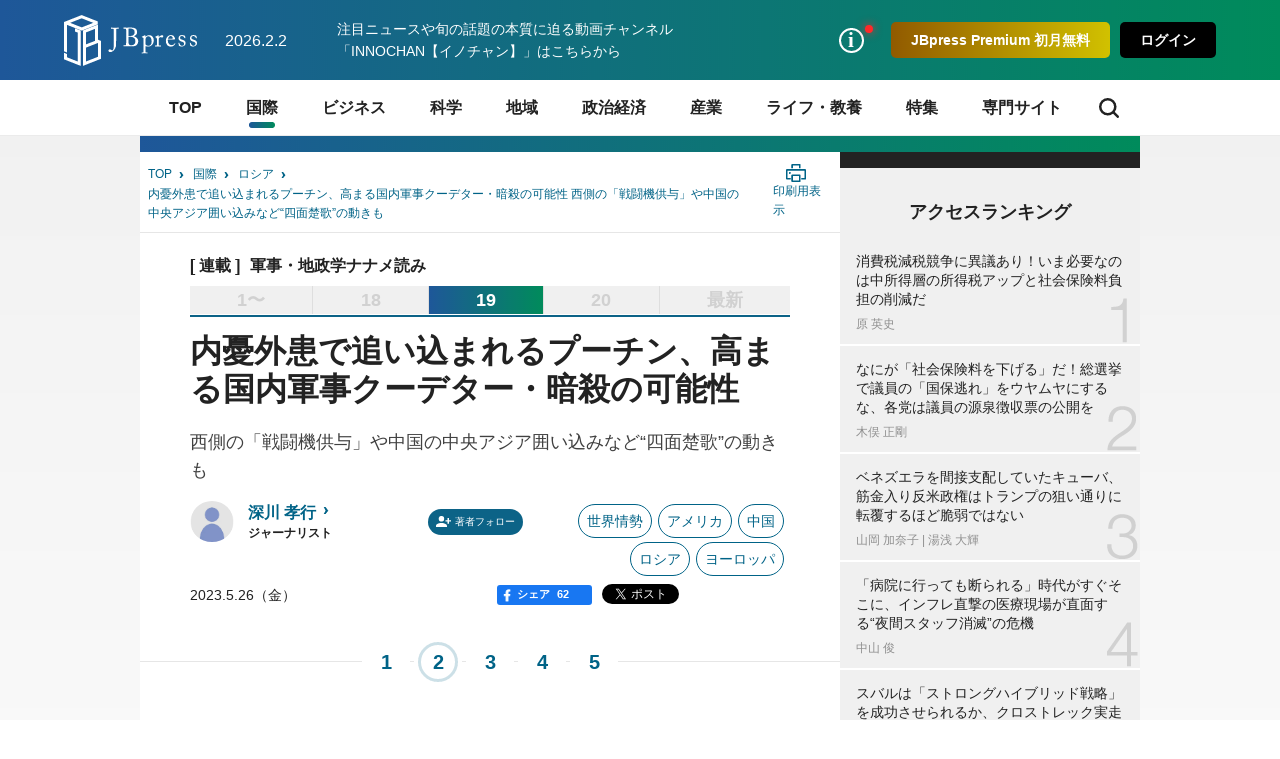

--- FILE ---
content_type: text/html; charset=utf-8
request_url: https://jbpress.ismedia.jp/articles/-/75317?page=2
body_size: 23347
content:


<!DOCTYPE HTML>
<html lang="ja">

<head>
  <meta http-equiv="X-UA-Compatible" content="IE=edge">
  <meta name="viewport" content="width=device-width, initial-scale=1">
  <link rel="manifest" href="/manifest.json?rf=202601291131">
  <meta charset="utf-8">
  <title>内憂外患で追い込まれるプーチン、高まる国内軍事クーデター・暗殺の可能性 西側の「戦闘機供与」や中国の中央アジア囲い込みなど“四面楚歌”の動きも(2/5) | JBpress (ジェイビープレス)</title>
<link rel="canonical" href="https://jbpress.ismedia.jp/articles/-/75317?page=2">
  <link rel="stylesheet" href="https://jbpress.ismcdn.jp/resources/jb/css/pc/shared/shared.css?rf=202601291131">
  <link rel="stylesheet" href="https://jbpress.ismcdn.jp/resources/jb/css/pc/pages/leafs.css?rf=202601291131">
  <link rel="stylesheet" href="https://jbpress.ismcdn.jp/resources/jb/css/add-style.min.css?rf=202601291131">
  <meta name="description" content="　5月に入り、ロシアのプーチン大統領の「精彩のなさ」に歯止めがかからない。ウクライナのゼレンスキー大統領がほのめかす大規模反転攻勢に備えるためか、プーチン氏はロシア侵略軍に対し攻撃か(2/5)">
  <meta name="keywords" content="プーチン大統領 ,対独戦勝記念日 ,G7広島サミット ,F-16戦闘機 ,CSTO ,アルメニア ,isMedia ,JBpress ,日本ビジネスプレス">
  <meta property="fb:app_id" content="142228975836097" />
  <meta property="og:locale" content="ja_JP" />
  <meta property="og:site_name" content="JBpress（日本ビジネスプレス）" />
  <meta property="article:publisher" content="https://www.facebook.com/JBpress/">
  <meta property="og:title" content="内憂外患で追い込まれるプーチン、高まる国内軍事クーデター・暗殺の可能性 西側の「戦闘機供与」や中国の中央アジア囲い込みなど“四面楚歌”の動きも | JBpress (ジェイビープレス)" />
  <meta property="og:image" content="https://jbpress.ismcdn.jp/mwimgs/f/7/1200mw/img_f755291d7135f48655591fe0d3e585f028645.jpg" />
  <meta property="og:type" content="article" />
  <meta property="og:url" content="https://jbpress.ismedia.jp/articles/-/75317" />
  <meta property="og:description" content="　5月に入り、ロシアのプーチン大統領の「精彩のなさ」に歯止めがかからない。ウクライナのゼレンスキー大統領がほのめかす大規模反転攻勢に備えるためか、プーチン氏はロシア侵略軍に対し攻撃か(2/5)" />
  <meta name="twitter:card" content="summary_large_image" />
  <meta name="twitter:site" content="@jbpress" />
  <meta name="twitter:url" content="https://jbpress.ismedia.jp/articles/-/75317" />
  <meta name="twitter:title" content="内憂外患で追い込まれるプーチン、高まる国内軍事クーデター・暗殺の可能性 西側の「戦闘機供与」や中国の中央アジア囲い込みなど“四面楚歌”の動きも | JBpress (ジェイビープレス)" />
  <meta name="twitter:description" content="　5月に入り、ロシアのプーチン大統領の「精彩のなさ」に歯止めがかからない。ウクライナのゼレンスキー大統領がほのめかす大規模反転攻勢に備えるためか、プーチン氏はロシア侵略軍に対し攻撃か(2/5)" />
  <meta name="twitter:image" content="https://jbpress.ismcdn.jp/mwimgs/f/7/1200mw/img_f755291d7135f48655591fe0d3e585f028645.jpg" />
  <meta name="robots" content="max-image-preview:large">
  <meta name="mwd:image" content="https://jbpress.ismcdn.jp/mwimgs/f/7/320mw/img_f755291d7135f48655591fe0d3e585f028645.jpg">
  <meta name="format-detection" content="telephone=no">
<link rel="apple-touch-icon" sizes="180x180" href="https://jbpress.ismcdn.jp/common/images/favicons/apple-touch-icon-180x180.png">
<link rel="apple-touch-icon" sizes="152x152" href="https://jbpress.ismcdn.jp/common/images/favicons/apple-touch-icon-152x152.png">
<link rel="apple-touch-icon" sizes="144x144" href="https://jbpress.ismcdn.jp/common/images/favicons/apple-touch-icon-144x144.png">
<link rel="apple-touch-icon" sizes="120x120" href="https://jbpress.ismcdn.jp/common/images/favicons/apple-touch-icon-120x120.png">
<link rel="apple-touch-icon" sizes="76x76" href="https://jbpress.ismcdn.jp/common/images/favicons/apple-touch-icon-76x76.png">
<link rel="apple-touch-icon-precomposed" href="https://jbpress.ismcdn.jp/common/images/favicons/apple-touch-icon-57x57-precomposed.png">  <link rel="preload" as="image" href="https://jbpress.ismcdn.jp/mwimgs/f/7/600mw/img_f755291d7135f48655591fe0d3e585f028645.jpg" imagesrcset="https://jbpress.ismcdn.jp/mwimgs/f/7/600mw/img_f755291d7135f48655591fe0d3e585f028645.jpg 1x,https://jbpress.ismcdn.jp/mwimgs/f/7/1200mw/img_f755291d7135f48655591fe0d3e585f028645.jpg 2x" imagesizes="600px">

<link rel="preconnect" href="//jbpress.ismcdn.jp" crossorigin>
<link rel="preconnect" href="//www.google-analytics.com">
<link rel="preconnect" href="//www.googletagmanager.com">
<link rel="preconnect" href="//www.googletagservices.com" crossorigin>
<link rel="preconnect" href="//adservice.google.co.jp">
<link rel="preconnect" href="//adservice.google.com">
<link rel="preconnect" href="//cdn.ampproject.org" crossorigin>
<link rel="preconnect" href="//js-sec.indexww.com" crossorigin>
<link rel="preconnect" href="//a.teads.tv" crossorigin>
<link rel="preconnect" href="//ads.rubiconproject.com" crossorigin>
<link rel="preconnect" href="//securepubads.g.doubleclick.net">
<link rel="preconnect" href="//static.karte.io" crossorigin>
<link rel="preconnect" href="//static.chartbeat.com" crossorigin>
<link rel="preconnect" href="//ds.uncn.jp" crossorigin>
<link rel="preconnect" href="//aid.send.microad.jp" crossorigin>
<link rel="preconnect" href="//as.amanad.adtdp.com" crossorigin>
<link rel="preconnect" href="//tr.gunosy.com" crossorigin>
<link rel="preconnect" href="//tg.socdm.com" crossorigin>
<link rel="preconnect" href="//bs.nakanohito.jp" crossorigin>
  <script type="text/javascript" src="/op/analytics.js?domain=jbpress.ismedia.jp"></script>
  <script src="https://code.jquery.com/jquery-3.6.0.min.js"
    integrity="sha256-/xUj+3OJU5yExlq6GSYGSHk7tPXikynS7ogEvDej/m4=" crossorigin="anonymous"></script>
  <script src="https://jbpress.ismcdn.jp/common/js/lib/lozad.min.js" defer></script>
  <script src="https://jbpress.ismcdn.jp/common/js/lib/in-view.min.js" defer></script>
  <script src="https://jbpress.ismcdn.jp/common/js/lib/axios.min.js" defer></script>

  <script src="https://jbpress.ismcdn.jp/resources/prod/jb/js/leafs.prod.js?rf=202601291131" defer></script>

  <link rel="prev" href="?page=1">
  <link rel="next" href="?page=3">

<!-- Google Tag Manager -->
<script>
let uid = "" // ユーザーIDの取得
dataLayer =[{
    'articleID': '75317',
    'elapsedDays' : 983,
    'pageStatus' : 'PC_CannotRead_PaidMemberOnly',
    'articleStatus': 'free',
  'userStatus' : 0,
  'media' :  'JBpress'
}];
(function(w,d,s,l,i){
w[l]=w[l]||[];w[l].push({'gtm.start':new Date().getTime(),event:'gtm.js'});var f=d.getElementsByTagName(s)[0],j=d.createElement(s),dl=l!='dataLayer'?'&l='+l:'';j.async=true;j.src='https://www.googletagmanager.com/gtm.js?id='+i+dl;f.parentNode.insertBefore(j,f);
})(window,document,'script','dataLayer','GTM-WGHRSW');
</script>
<!-- End Google Tag Manager -->
<script async src="https://connect.facebook.net/ja_JP/sdk.js#xfbml=1&version=v3.0"></script>
<script async src="https://platform.twitter.com/widgets.js"></script>
<script async src="https://b.st-hatena.com/js/bookmark_button.js"></script>
<script async src="https://platform.linkedin.com/in.js">lang: ja_JP</script>
<script>
var ISMLIB=ISMLIB||{};
ISMLIB.ismkv = {
  ism_media : 'jbpress.ismedia.jp',
  ism_article_id : '75317',
  ism_authors : ['深川 孝行'],
  ism_category : 'ロシア',
  ism_mainsubcategory : '国際',
  ism_subcategory : ['国際','世界情勢','ロシア','アメリカ','中国','ヨーロッパ','fukagawa-takayuki-01'],
  ism_themeportal : '',
  ism_page : 2,
  ism_totalpage : 5,
  ism_lastpage : 'no',
  ism_skin : 'leafs/default',
  ism_ua : (function(){try{return document.cookie.match(new RegExp("ismua=(.*?)(?:;|$)"))[1];}catch(err){return ''}})(),
  ism_ub : (function(){try{return document.cookie.match(new RegExp("ismub=(.*?)(?:;|$)"))[1];}catch(err){return ''}})(),
  user_seg : (function(){try{return document.cookie.match(new RegExp("ismsegs=(.*?)(?:;|$)"))[1].split(',').filter(function(o){return o!=='';});}catch(err){return [];}})(),
  ism_seg_jbp : (function(){try{return document.cookie.match(new RegExp("ismtdsegs=(.*?)(?:;|$)"))[1].split(',').filter(function(o){return o!=='';});}catch(err){return [];}})()
};
</script>
  <!-- ReTargeting for JBpress -->
  <!-- Logly ReTargeting -->
  <script language="javascript">
  (function () {
    var _lgy     = document.createElement("script");
    var _lgy_adv = 3815;
    window._lgy_advs = window._lgy_advs || {};
    window._lgy_advs[_lgy_adv] = false;
    window._lgy_options = window._lgy_options || {};
    window._lgy_options[_lgy_adv] = {};
    _lgy.async = true;
    _lgy.src = (("https:" == document.location.protocol) ? "https://" : "http://") + 'dsp.logly.co.jp/seg.js';
    var _lgy0 = document.getElementsByTagName('script')[0];
    _lgy0.parentNode.insertBefore(_lgy, _lgy0);
  })();
  </script>
  <!-- Facebook Pixel Code -->
  <script>
    !function(f,b,e,v,n,t,s)
    {if(f.fbq)return;n=f.fbq=function(){n.callMethod?
    n.callMethod.apply(n,arguments):n.queue.push(arguments)};
    if(!f._fbq)f._fbq=n;n.push=n;n.loaded=!0;n.version='2.0';
    n.queue=[];t=b.createElement(e);t.async=!0;
    t.src=v;s=b.getElementsByTagName(e)[0];
    s.parentNode.insertBefore(t,s)}(window, document,'script',
    'https://connect.facebook.net/en_US/fbevents.js');
    fbq('init', '2054076421511845');
    fbq('track', 'PageView');
  </script>
  <noscript><img height="1" width="1" style="display:none"
    src="https://www.facebook.com/tr?id=2054076421511845&ev=PageView&noscript=1"
  /></noscript>
  <!-- End Facebook Pixel Code -->
<script type="application/ld+json">
[{"@context":"https://schema.org","@type":"WebSite","name":"JBpress (ジェイビープレス)","alternateName":["JB","JBP","JBpress","JBPress","ジェイビープレス"],"url":"https://jbpress.ismedia.jp"},{"@context":"https://schema.org","@type":"NewsMediaOrganization","name":"JBpress (ジェイビープレス)","description":"経営者層やマネジメント層など、日本の未来を創るビジネスリーダーのための総合メディア。国際情勢、最新ビジネス動向、イノベーションなどに関する深く本質的な論考を毎日更新。","url":"https://jbpress.ismedia.jp/","foundingDate":"2008-11-11","logo":"https://jbpress.ismedia.jp/common/images/common/logo_800x800.png","width":800,"height":800,"caption":"JBpress (ジェイビープレス)","address":{"@type":"PostalAddress","streetAddress":"東新橋2-4-1","addressLocality":"港区","addressRegion":"東京都","postalCode":"105-0021","addressCountry":"JP"},"sameAs":["https://x.com/JBpress","https://www.facebook.com/JBpress/","https://www.youtube.com/@INNOCHAN_JBpress","https://podcasts.apple.com/us/podcast/id1705354878","https://open.spotify.com/show/4KrAv2mAX2YaXXv1HONmz6","https://music.amazon.co.jp/podcasts/2ea5e8cd-3302-46ea-a55b-0933dd88107e/"],"parentOrganization":{"@type":"Corporation","name":"株式会社日本ビジネスプレス","foundingDate":"2008-03-25","logo":{"@type":"ImageObject","url":"https://www.jbpress.co.jp/mwimgs/5/1/1600wm/img_515291625c3fe7392193efc71ea5a1dd68465.jpg","width":1600,"height":1000,"caption":"株式会社日本ビジネスプレス"},"url":"https://www.jbpress.co.jp/","address":{"@type":"PostalAddress","streetAddress":"東新橋2-4-1","addressLocality":"港区","addressRegion":"東京都","postalCode":"105-0021","addressCountry":"JP"}}},{"@context":"https://schema.org","@type":"NewsArticle","headline":"内憂外患で追い込まれるプーチン、高まる国内軍事クーデター・暗殺の可能性 西側の「戦闘機供与」や中国の中央アジア囲い込みなど“四面楚歌”の動きも","description":"　5月に入り、ロシアのプーチン大統領の「精彩のなさ」に歯止めがかからない。ウクライナのゼレンスキー大統領がほのめかす大規模反転攻勢に備えるためか、プーチン氏はロシア侵略軍に対し攻撃から守備に転じて、最前線に長大な戦車壕を構築するよう命じた。　またウクライナ東部のバフムトでは、ウクライナ軍とロシアの民間軍人会社「ワグネル」 の傭兵部隊との間で何カ月にもわたり攻防戦が続いている。　おそらくプーチン氏は5","image":{"url":"https://jbpress.ismcdn.jp/mwimgs/f/7/1200wm/img_f755291d7135f48655591fe0d3e585f028645.jpg","width":600,"height":400},"datePublished":"2023-05-26T06:00:00+09:00","dateModified":"2023-05-27T10:02:01+09:00","articleSection":"国際,世界情勢,アメリカ,中国,ロシア,ヨーロッパ","author":[{"@type":"Person","name":"深川 孝行","jobTitle":"ジャーナリスト","url":"https://jbpress.ismedia.jp/search/author/%E6%B7%B1%E5%B7%9D%20%E5%AD%9D%E8%A1%8C","agentInteractionStatistic":{"@type":"InteractionCounter","interactionType":"https://schema.org/WriteAction","userInteractionCount":87}}],"publisher":{"@type":"Organization","name":"JBpress (ジェイビープレス)","url":"https://jbpress.ismedia.jp/"},"isAccessibleForFree":false,"hasPart":{"@type":"WebPageElement","isAccessibleForFree":false,"cssSelector":".m-regist-premium-login"}},{"@context":"http://schema.org","@type":"BreadcrumbList","itemListElement":[{"@type":"ListItem","position":1,"item":{"@id":"https://jbpress.ismedia.jp","name":"JBpress (ジェイビープレス)トップ"}},{"@type":"ListItem","position":2,"item":{"@id":"https://jbpress.ismedia.jp/subcategory/%E5%9B%BD%E9%9A%9B","name":"国際"}},{"@type":"ListItem","position":3,"item":{"@id":"https://jbpress.ismedia.jp/category/russia","name":"ロシア"}},{"@type":"ListItem","position":4,"item":{"@id":"https://jbpress.ismedia.jp/articles/-/75317","name":"内憂外患で追い込まれるプーチン、高まる国内軍事クーデター・暗殺の可能性 西側の「戦闘機供与」や中国の中央アジア囲い込みなど“四面楚歌”の動きも"}}]}]
</script>

</head><body>
<!-- Google Tag Manager (noscript) -->
<noscript><iframe src="https://www.googletagmanager.com/ns.html?id=GTM-WGHRSW"
height="0" width="0" style="display:none;visibility:hidden"></iframe></noscript>
<!-- End Google Tag Manager (noscript) -->

<div id="fb-root"></div>
<div class="l-wrap">

<header class="header js-header">
  <div class="header-band">
    <div class="header-band-inner">
      <div class="header-band-l">
        <div class="header__logo"><a href="/" class="header__logo-link"><img src="/common/images/common/header_logo.svg" width="133" height="51" alt="JBpress (ジェイビープレス)"></a></div>
        <div class="header__date">2026.2.2</div>
        <div class="header__infotext"><a href="https://www.youtube.com/@INNOCHAN_JBpress">注目ニュースや旬の話題の本質に迫る動画チャンネル「INNOCHAN【イノチャン】」はこちらから</a></div>
      </div>
      <div class="header-band-r">
        <ul class="header-basic">
          <li>
            <div class="header-basic__link header-basic__link-info --notice js-header-basic-notice"></div>
<div class="header-notice js-header-notice" style="padding-bottom: 50px;">
  <div class="header-notice__ttl">お知らせ</div>
  <ul class="header-notice-list">
    <li class="header-notice-item">お知らせはありません。</li>
  </ul>
  <!--<div class="header-notice__ttl">プレミアムサービス</div>
  <ul class="header-premium">
    <li class="header-premium-item"><a href="#" class="header-premium-item__link">プレミアム限定記事</a></li>
    <li class="header-premium-item"><a href="#" class="header-premium-item__link is-checked">特別セミナー</a></li>
    <li class="header-premium-item"><a href="#" class="header-premium-item__link">その他サービス</a></li>
    <li class="header-premium-item"><a href="#" class="header-premium-item__link">会員情報</a></li>
  </ul>
  <div class="header-premium-link"><a href="#">プレミアムサービス詳細</a></div>-->
  <div class="header-notice__close js-header-notice-close"></div>
</div>
          </li>
            <li><button type="button" class="header-basic__button --premium js-header-basic-regist js-signup" rel=”nofollow”>JBpress Premium 初月無料</button></li>
            <li><button type="button" class="header-basic__button js-signin" rel=”nofollow”>ログイン</button></li>
        </ul>
      </div>
    </div>
  </div>
<nav class="header-nav js-header-nav">
  <div class="header-nav-inner">
    <div class="header-nav-unit">
      <div class="header-nav-unit__ttl "><a href="/">TOP</a></div>
    </div>
    <div class="header-nav-unit">
      <div class="header-nav-unit__ttl is-current"><a href="/subcategory/%E5%9B%BD%E9%9A%9B">国際</a></div>
      <div class="header-nav-subunit">
        <ul class="header-nav-subunit-list">
          <li><a href="/subcategory/%E4%B8%96%E7%95%8C%E6%83%85%E5%8B%A2" class="header-nav-subunit-list__link">世界情勢</a></li>
          <li><a href="/subcategory/%E3%82%A2%E3%83%A1%E3%83%AA%E3%82%AB" class="header-nav-subunit-list__link">アメリカ</a></li>
          <li><a href="/subcategory/%E4%B8%AD%E5%9B%BD" class="header-nav-subunit-list__link">中国</a></li>
          <li><a href="/subcategory/%E9%9F%93%E5%9B%BD%E3%83%BB%E5%8C%97%E6%9C%9D%E9%AE%AE" class="header-nav-subunit-list__link">韓国・北朝鮮</a></li>
          <li><a href="/subcategory/%E3%83%AD%E3%82%B7%E3%82%A2" class="header-nav-subunit-list__link">ロシア</a></li>
          <li><a href="/subcategory/%E3%82%A2%E3%82%B8%E3%82%A2%E3%83%BB%E3%82%AA%E3%82%BB%E3%82%A2%E3%83%8B%E3%82%A2" class="header-nav-subunit-list__link">アジア・オセアニア</a></li>
          <li><a href="/subcategory/%E3%83%A8%E3%83%BC%E3%83%AD%E3%83%83%E3%83%91" class="header-nav-subunit-list__link">ヨーロッパ</a></li>
          <li><a href="/subcategory/%E4%B8%AD%E6%9D%B1%E3%83%BB%E3%82%A2%E3%83%95%E3%83%AA%E3%82%AB" class="header-nav-subunit-list__link">中東・アフリカ</a></li>
          <li><a href="/subcategory/%E4%B8%AD%E5%8D%97%E7%B1%B3" class="header-nav-subunit-list__link">中南米</a></li>
          <li><a href="/subcategory/%E5%8C%97%E7%B1%B3" class="header-nav-subunit-list__link">北米</a></li>
        </ul>
        <div class="header-nav-subunit__more"><a href="/subcategory/%E5%9B%BD%E9%9A%9B">国際の記事一覧</a></div>
      </div>
    </div>
    <div class="header-nav-unit">
      <div class="header-nav-unit__ttl "><a href="/subcategory/%E3%83%93%E3%82%B8%E3%83%8D%E3%82%B9">ビジネス</a></div>
      <div class="header-nav-subunit">
        <ul class="header-nav-subunit-list">
          <li><a href="/subcategory/%E7%B5%8C%E5%96%B6" class="header-nav-subunit-list__link">経営</a></li>
          <li><a href="/subcategory/%E4%BA%BA%E7%89%A9" class="header-nav-subunit-list__link">人物</a></li>
          <li><a href="/subcategory/%E3%83%9E%E3%83%BC%E3%82%B1%E3%83%86%E3%82%A3%E3%83%B3%E3%82%B0" class="header-nav-subunit-list__link">マーケティング</a></li>
          <li><a href="/subcategory/%E7%B5%84%E7%B9%94" class="header-nav-subunit-list__link">組織</a></li>
          <li><a href="/subcategory/IT%E3%83%BB%E3%83%87%E3%82%B8%E3%82%BF%E3%83%AB" class="header-nav-subunit-list__link">IT・デジタル</a></li>
          <li><a href="/subcategory/%E7%A0%94%E7%A9%B6%E9%96%8B%E7%99%BA" class="header-nav-subunit-list__link">研究開発</a></li>
          <li><a href="/subcategory/%E3%83%99%E3%83%B3%E3%83%81%E3%83%A3%E3%83%BC%E3%83%BB%E3%82%B9%E3%82%BF%E3%83%BC%E3%83%88%E3%82%A2%E3%83%83%E3%83%97" class="header-nav-subunit-list__link">ベンチャー・スタートアップ</a></li>
          <li><a href="/subcategory/%E4%BA%BA%E6%9D%90%E8%82%B2%E6%88%90" class="header-nav-subunit-list__link">人材育成</a></li>
          <li><a href="/subcategory/%E3%82%AD%E3%83%A3%E3%83%AA%E3%82%A2%E3%83%BB%E3%82%B9%E3%82%AD%E3%83%AB" class="header-nav-subunit-list__link">キャリア・スキル</a></li>
          <li><a href="/subcategory/%E5%83%8D%E3%81%8D%E6%96%B9%E6%94%B9%E9%9D%A9" class="header-nav-subunit-list__link">働き方改革</a></li>
        </ul>
        <div class="header-nav-subunit__more"><a href="/subcategory/%E3%83%93%E3%82%B8%E3%83%8D%E3%82%B9">ビジネスの記事一覧</a></div>
      </div>
    </div>
    <div class="header-nav-unit">
      <div class="header-nav-unit__ttl "><a href="/subcategory/%E7%A7%91%E5%AD%A6">科学</a></div>
      <div class="header-nav-subunit">
        <ul class="header-nav-subunit-list">
          <li><a href="/subcategory/%E5%AE%87%E5%AE%99%E3%83%BB%E7%89%A9%E7%90%86" class="header-nav-subunit-list__link">宇宙・物理</a></li>
          <li><a href="/subcategory/%E7%92%B0%E5%A2%83" class="header-nav-subunit-list__link">環境</a></li>
          <li><a href="/subcategory/%E5%8C%BB%E7%99%82" class="header-nav-subunit-list__link">医療</a></li>
          <li><a href="/subcategory/%E6%95%B0%E7%90%86%E7%A7%91%E5%AD%A6" class="header-nav-subunit-list__link">数理科学</a></li>
          <li><a href="/subcategory/%E7%94%9F%E7%89%A9%E5%AD%A6" class="header-nav-subunit-list__link">生物学</a></li>
          <li><a href="/subcategory/%E5%8C%96%E5%AD%A6" class="header-nav-subunit-list__link">化学</a></li>
        </ul>
        <div class="header-nav-subunit__more"><a href="/subcategory/%E7%A7%91%E5%AD%A6">科学の記事一覧</a></div>
      </div>
    </div>
    <div class="header-nav-unit">
      <div class="header-nav-unit__ttl "><a href="/subcategory/%E5%9C%B0%E5%9F%9F">地域</a></div>
      <div class="header-nav-subunit">
        <ul class="header-nav-subunit-list">
          <li><a href="/subcategory/%E5%9C%B0%E5%9F%9F%E7%B5%8C%E6%B8%88" class="header-nav-subunit-list__link">地域経済</a></li>
          <li><a href="/subcategory/%E4%B8%AD%E5%B0%8F%E4%BC%81%E6%A5%AD" class="header-nav-subunit-list__link">中小企業</a></li>
          <li><a href="/subcategory/%E5%9C%B0%E5%9F%9F%E6%8C%AF%E8%88%88" class="header-nav-subunit-list__link">地域振興</a></li>
          <li><a href="/subcategory/%E5%9C%B0%E6%96%B9%E8%87%AA%E6%B2%BB" class="header-nav-subunit-list__link">地方自治</a></li>
        </ul>
        <div class="header-nav-subunit__more"><a href="/subcategory/%E5%9C%B0%E5%9F%9F">地域の記事一覧</a></div>
      </div>
    </div>
    <div class="header-nav-unit">
      <div class="header-nav-unit__ttl "><a href="/subcategory/%E6%94%BF%E6%B2%BB%E7%B5%8C%E6%B8%88">政治経済</a></div>
      <div class="header-nav-subunit">
        <ul class="header-nav-subunit-list">
          <li><a href="/subcategory/%E6%94%BF%E6%B2%BB" class="header-nav-subunit-list__link">政治</a></li>
          <li><a href="/subcategory/%E6%99%82%E4%BA%8B%E3%83%BB%E7%A4%BE%E4%BC%9A" class="header-nav-subunit-list__link">時事・社会</a></li>
          <li><a href="/subcategory/%E5%AE%89%E5%85%A8%E4%BF%9D%E9%9A%9C" class="header-nav-subunit-list__link">安全保障</a></li>
          <li><a href="/subcategory/%E7%B5%8C%E6%B8%88" class="header-nav-subunit-list__link">経済</a></li>
        </ul>
        <div class="header-nav-subunit__more"><a href="/subcategory/%E6%94%BF%E6%B2%BB%E7%B5%8C%E6%B8%88">政治経済の記事一覧</a></div>
      </div>
    </div>
    <div class="header-nav-unit">
      <div class="header-nav-unit__ttl "><a href="/subcategory/%E7%94%A3%E6%A5%AD">産業</a></div>
      <div class="header-nav-subunit">
        <ul class="header-nav-subunit-list">
          <li><a href="/subcategory/%E8%87%AA%E5%8B%95%E8%BB%8A" class="header-nav-subunit-list__link">自動車</a></li>
          <li><a href="/subcategory/%E3%82%A8%E3%83%8D%E3%83%AB%E3%82%AE%E3%83%BC%E3%83%BB%E8%B3%87%E6%BA%90" class="header-nav-subunit-list__link">エネルギー・資源</a></li>
          <li><a href="/subcategory/%E9%9B%BB%E6%A9%9F%E3%83%BB%E5%8D%8A%E5%B0%8E%E4%BD%93" class="header-nav-subunit-list__link">電機・半導体</a></li>
          <li><a href="/subcategory/%E9%87%91%E8%9E%8D%E3%83%BB%E4%BF%9D%E9%99%BA" class="header-nav-subunit-list__link">金融・保険</a></li>
          <li><a href="/subcategory/%E8%BE%B2%E6%9E%97%E6%B0%B4%E7%94%A3%E6%A5%AD" class="header-nav-subunit-list__link">農林水産業</a></li>
          <li><a href="/subcategory/%E5%BB%BA%E8%A8%AD%E3%83%BB%E4%B8%8D%E5%8B%95%E7%94%A3" class="header-nav-subunit-list__link">建設・不動産</a></li>
          <li><a href="/subcategory/%E9%A3%9F%E5%93%81%E3%83%BB%E5%A4%96%E9%A3%9F" class="header-nav-subunit-list__link">食品・外食</a></li>
          <li><a href="/subcategory/%E5%B0%8F%E5%A3%B2%E3%83%BB%E5%8D%B8%E5%A3%B2" class="header-nav-subunit-list__link">小売・卸売</a></li>
          <li><a href="/subcategory/%E3%82%A4%E3%83%B3%E3%83%95%E3%83%A9" class="header-nav-subunit-list__link">インフラ</a></li>
          <li><a href="/subcategory/%E3%82%A2%E3%83%91%E3%83%AC%E3%83%AB" class="header-nav-subunit-list__link">アパレル</a></li>
          <li><a href="/subcategory/IT%E3%83%BB%E9%80%9A%E4%BF%A1" class="header-nav-subunit-list__link">IT・通信</a></li>
          <li><a href="/subcategory/%E7%89%A9%E6%B5%81%E3%83%BB%E9%81%8B%E8%BC%B8" class="header-nav-subunit-list__link">物流・運輸</a></li>
          <li><a href="/subcategory/%E8%A3%BD%E9%80%A0%E6%A5%AD" class="header-nav-subunit-list__link">製造業</a></li>
          <li><a href="/subcategory/%E3%82%B5%E3%83%BC%E3%83%93%E3%82%B9%E6%A5%AD" class="header-nav-subunit-list__link">サービス業</a></li>
        </ul>
        <div class="header-nav-subunit__more"><a href="/subcategory/%E7%94%A3%E6%A5%AD">産業の記事一覧</a></div>
      </div>
    </div>
    <div class="header-nav-unit">
      <div class="header-nav-unit__ttl "><a href="/subcategory/%E3%83%A9%E3%82%A4%E3%83%95%E3%83%BB%E6%95%99%E9%A4%8A">ライフ・教養</a></div>
      <div class="header-nav-subunit">
        <ul class="header-nav-subunit-list">
          <li><a href="/subcategory/%E7%94%9F%E6%B4%BB%E3%83%BB%E8%B6%A3%E5%91%B3" class="header-nav-subunit-list__link">生活・趣味</a></li>
          <li><a href="/subcategory/%E5%81%A5%E5%BA%B7" class="header-nav-subunit-list__link">健康</a></li>
          <li><a href="/subcategory/%E3%83%9E%E3%83%8D%E3%83%BC" class="header-nav-subunit-list__link">マネー</a></li>
          <li><a href="/subcategory/%E9%A3%9F" class="header-nav-subunit-list__link">食</a></li>
          <li><a href="/subcategory/%E6%9C%AC" class="header-nav-subunit-list__link">本</a></li>
          <li><a href="/subcategory/%E8%8A%B8%E8%A1%93%E6%96%87%E5%8C%96" class="header-nav-subunit-list__link">芸術文化</a></li>
          <li><a href="/subcategory/%E3%82%B9%E3%83%9D%E3%83%BC%E3%83%84" class="header-nav-subunit-list__link">スポーツ</a></li>
          <li><a href="/subcategory/%E6%AD%B4%E5%8F%B2" class="header-nav-subunit-list__link">歴史</a></li>
          <li><a href="/subcategory/%E5%AD%A6%E8%A1%93" class="header-nav-subunit-list__link">学術</a></li>
          <li><a href="/subcategory/%E6%95%99%E8%82%B2" class="header-nav-subunit-list__link">教育</a></li>
        </ul>
        <div class="header-nav-subunit__more"><a href="/subcategory/%E3%83%A9%E3%82%A4%E3%83%95%E3%83%BB%E6%95%99%E9%A4%8A">ライフ・教養の記事一覧</a></div>
      </div>
    </div>
    <div class="header-nav-unit">
      <div class="header-nav-unit__ttl "><a href="/list/focus">特集</a></div>
    </div>
    <div class="header-nav-unit">
      <div class="header-nav-unit__ttl"><span>専門サイト</span></div>
      <div class="header-nav-subunit">
      <ul class="header-nav-subunit-list">
          <li><a href="/ts/lenovo/" class="header-nav-subunit-list__link" target="_blank">NEW WORK STANDARDS</a></li>
          <li><a href="https://jbpress.ismedia.jp/ts/amazonads/" class="header-nav-subunit-list__link" target="_blank">あなたと一緒に、はたらく広告を。</a></li>
          <li><a href="https://jbpress.ismedia.jp/ts/chromeos/" class="header-nav-subunit-list__link" target="_blank">NEXT WORKSTYLE</a></li>
          <li><a href="/list/jir/feature/future-society" class="header-nav-subunit-list__link" target="_blank">DX×未来社会</a></li>
          <li><a href="https://jbpress.ismedia.jp/ts/thermofisherscientific/" class="header-nav-subunit-list__link" target="_blank">Future Doors</a></li>
          <li><a href="https://jbpress.ismedia.jp/ts/icare/" class="header-nav-subunit-list__link" target="_blank">WELL-BEING INNOVATION</a></li>
          <li><a href="https://jbpress.ismedia.jp/ts/car-society-innovation/index.html" class="header-nav-subunit-list__link" target="_blank">CAR SOCIETY INNOVATION</a></li>
          <li><a href="https://jbpress.ismedia.jp/ts/sophos_special/index.html" class="header-nav-subunit-list__link" target="_blank">NEW SECURITY STANDARD</a></li>
          <li><a href="https://jbpress.ismedia.jp/ts/hybridwork-transformation/index.html" class="header-nav-subunit-list__link" target="_blank">組織力強化に向けたコミュニケーション変革</a></li>
          <li><a href="https://jbpress.ismedia.jp/ts/nextdatainnovation/index.html" class="header-nav-subunit-list__link" target="_blank">Next DATA INNOVATION</a></li>
          <li><a href="https://jbpress.ismedia.jp/ts/ebara_special/" class="header-nav-subunit-list__link" target="_blank">EBARA NEW GENERATION</a></li>
          <li><a href="https://jbpress.ismedia.jp/ts/gsk_special/" class="header-nav-subunit-list__link" target="_blank">歯とお口の健康は「シュミテクト」から</a></li>
          <li><a href="https://jbpress.ismedia.jp/ts/smarthr202209/" class="header-nav-subunit-list__link" target="_blank">NEXT Automotive Industry</a></li>
          <li><a href="https://jbpress.ismedia.jp/ts/tokyoislands/" class="header-nav-subunit-list__link" target="_blank">THE TOKYO ISLANDERS</a></li>
          <li><a href="https://jbpress.ismedia.jp/ts/studist/" class="header-nav-subunit-list__link" target="_blank">生産性向上でビジネスに革新を</a></li>
        </ul>
      </div>
    </div>
    <div class="header-nav-search js-header-nav-search"><span class="header-nav-search__icon"></span></div>
  </div>
</nav>  <div class="header-search js-header-search">
    <form action="/search" method="get" class="header-search-inner">
      <meta itemprop="target" content="https://jbpress.ismedia.jp/search/?fulltext={URI.encode(fulltext)}">
      <input class="header-search__input" type="search" name="fulltext" placeholder="JBpressを検索" value="" itemprop="query-input">
      <input class="header-search__button" type="submit" title="検索" value="検索">
    </form>
  </div>
</header>  <div class="l-contents">

<script>

/**
 * adGate広告の表示/非表示を制御
 */
const setAdGateVisibility = (visible) => {
  const adGate = document.querySelector('.ad-gate');
  if (!adGate) return;
  adGate.style.display = visible ? 'block' : 'none';
};

/**
 * adGate広告の表示時刻管理
 */
const createAdGateStateManager = () => {
  const now = Date.now();

  // 表示期間 (スマパには分単位ではいるので、それをミリ秒に変換している)
  const displayDurationMs = 5 * 60 * 1000;
  // 非表示期間 
  const hiddenDurationMs  = 5 * 60 * 1000;

  return {
    hiddenDurationMs: hiddenDurationMs,
    hideUnixMs:       now + displayDurationMs,
    revealUnixMs:     now + displayDurationMs + hiddenDurationMs,
    resetMs:          now + 24 * 60 * 60 * 1000, // 1日後にリセット
  };
};

/**
 * デバッグ用: 現在のマネージャー情報をログ出力
 */
/* const inspectManager = (m) => {
  console.log("-------");
  console.log('現在時刻 :',       new Date().toLocaleTimeString());
  console.log('非表示開始時刻 :',  new Date(m.hideUnixMs).toLocaleTimeString());
  console.log('再表示時刻 :',     new Date(m.revealUnixMs).toLocaleTimeString());
  console.log('リセット時刻 :',    new Date(m.resetMs).toLocaleTimeString());
  console.log('hiddenDurationMs :', m.hiddenDurationMs);
  console.log("-------");
}; */

/**
 * ローカルストレージからマネージャーを取得、無ければ生成
 */
const getAdGateStateManager = () => {
  try {
    const stored = JSON.parse(localStorage.getItem("AdGateStateManager"));
    if (stored) {
      return [stored, false]
    }
  } catch {
    console.warn("AdGateStateManager の parse に失敗したため再作成します。")
  }

  const manager = createAdGateStateManager();
  return [manager, true];
};

/**
 * 広告の表示スケジュール管理
 * 以下のように 3 つのフェーズがあり、 (2) の期間は非表示となります。
 * 
 * <--- 表示期間(1) -- | --- 非表示期間(2) --- | -- 表示期間 (3) --->
 *
 * 初回の表示から 1 日が経過した場合(つまり resetMs より現在時刻が後の場合)は、
 * タイマー処理をリセットして最初からカウントを行います。
 */
const scheduleAdGate = (manager) => {
  const now = Date.now();

  if (now >= manager['resetMs']) {
    // 1日経過でリセット
    localStorage.removeItem("AdGateStateManager");
    [manager] = getAdGateStateManager();
    localStorage.setItem("AdGateStateManager", JSON.stringify(manager));
  }

  if (now < manager['hideUnixMs']) {
    // ("表示期間(1) : 非表示タイマーをセット");
    setTimeout(() => {
      setAdGateVisibility(false);
    }, manager['hideUnixMs'] - now);
  } else if ( manager['hideUnixMs'] <= now && now < manager['revealUnixMs']) {
    // ("非表示期間(2) : 広告を非表示にして、非表示期間が終わったら再表示を行う");
    setAdGateVisibility(false);
    setTimeout(() => {
      setAdGateVisibility(true);
    }, manager['revealUnixMs'] - now);
  } else {
    // ("表示期間(3) : 以降は表示を続ける");
    setAdGateVisibility(true);
  }
}

window.addEventListener('load', () => {

  let [manager, isCreated] = getAdGateStateManager();
  if (isCreated) {
    localStorage.setItem("AdGateStateManager", JSON.stringify(manager));
  }
  // NOTE: debug情報表示用の関数
  // inspectManager(manager);
  scheduleAdGate(manager);
});
</script>    <main class="l-main --wid">
<div class="m-breadcrumb-wrap">


  <nav class="m-breadcrumb --article">
    <ul class="m-breadcrumb-inner">
            <li class="m-breadcrumb-item"><a href="/" itemprop="url">TOP</a></li>
            <li class="m-breadcrumb-item"><a href="/subcategory/%E5%9B%BD%E9%9A%9B" itemprop="url">国際</a></li>
            <li class="m-breadcrumb-item"><a href="/category/russia" itemprop="url">ロシア</a></li>
            <li class="m-breadcrumb-item"><a href="/articles/-/75317" itemprop="url">内憂外患で追い込まれるプーチン、高まる国内軍事クーデター・暗殺の可能性 西側の「戦闘機供与」や中国の中央アジア囲い込みなど“四面楚歌”の動きも</a></li>
    </ul>


      <div class="article-print"><a href="/articles/print/75317" target="_blank">印刷用表示</a></div>
  </nav>
  

</div>      <article class="article">

<header class="article-header">
<div class="article-series">
  <div class="article-series__name">軍事・地政学ナナメ読み</div>
  <div class="article-series-inner">
    <a href="/articles/-/70369" class="article-series__item series_bar_top">1〜</a>
    <a href="/articles/-/75072" class="article-series__item series_bar_top">18</a>
    <span class="article-series__item --current series_bar_top">19</span>
    <a href="/articles/-/75593" class="article-series__item series_bar_top">20</a>
    <a href="/articles/-/92997" class="article-series__item series_bar_top">最新</a>
  </div>
</div>
  <h1 class="article-header__ttl">内憂外患で追い込まれるプーチン、高まる国内軍事クーデター・暗殺の可能性</h1>
    <div class="article-header__subttl">西側の「戦闘機供与」や中国の中央アジア囲い込みなど“四面楚歌”の動きも</div>

  <div class="l-row sp-flex-wrap u-align-start u-mt-M">
      <div class="article-header-info">
      
    <span class="author-img-wrap">
      <img class="author-img" src="https://jbpress.ismcdn.jp/common/images/common/profile_icon.png" width="44" height="41" alt="深川 孝行">
    </span>
    <div class="article-header-info-wrap">
      <a href="/search/author/%E6%B7%B1%E5%B7%9D%20%E5%AD%9D%E8%A1%8C" class="article-header-info__author">深川 孝行</a>
        <span class="article-header-info__position">ジャーナリスト</span>
    </div>
      <span class="author-follow-wrap js-author-follow-add">
        <img class="article-header-author-follow" src="https://jbpress.ismcdn.jp/common/images/common/i_follow-add.svg" width="25" height="20" alt="follow">
        著者フォロー
      </span>
      <span class="author-following-wrap  js-author-follow-remove">
        <span class="icon-modify">
          <svg viewBox="0 0 24 20.842" width="15" height="15" xmlns="http://www.w3.org/2000/svg"><g fill="#0C6387" fill-rule="evenodd" transform="translate(-3 -4)"><path d="m10.579 20.421 3.789-3.714a11.912 11.912 0 0 0 -1.263-.075c-3.372 0-10.105 1.692-10.105 5.052v2.527h11.368zm2.521-6.321a5.052 5.052 0 1 0 -5.047-5.047 5.051 5.051 0 0 0 5.047 5.047"/><path d="m18.752 24.842-4.384-4.421 1.769-1.781 2.615 2.627 6.48-6.53 1.768 1.781z"/></g></svg>
        </span>
        フォロー中
      </span>

    </div>
          <div class="article-header-tag"><a href="/subcategory/%E4%B8%96%E7%95%8C%E6%83%85%E5%8B%A2">世界情勢</a>&ensp;<a href="/subcategory/%E3%82%A2%E3%83%A1%E3%83%AA%E3%82%AB">アメリカ</a>&ensp;<a href="/subcategory/%E4%B8%AD%E5%9B%BD">中国</a>&ensp;<a href="/subcategory/%E3%83%AD%E3%82%B7%E3%82%A2">ロシア</a>&ensp;<a href="/subcategory/%E3%83%A8%E3%83%BC%E3%83%AD%E3%83%83%E3%83%91">ヨーロッパ</a></div>
        
  </div><!-- end: .l-row -->

  <div class="article-header-bottom">
      <div class="article-header-info__date">2023.5.26（金）</div>
    <div class="article-header-sns">
      <div class="article-header-sns__fb"><a href="https://www.facebook.com/sharer.php?src=bm&u=https://jbpress.ismedia.jp/articles/-/75317&t=%E5%86%85%E6%86%82%E5%A4%96%E6%82%A3%E3%81%A7%E8%BF%BD%E3%81%84%E8%BE%BC%E3%81%BE%E3%82%8C%E3%82%8B%E3%83%97%E3%83%BC%E3%83%81%E3%83%B3%E3%80%81%E9%AB%98%E3%81%BE%E3%82%8B%E5%9B%BD%E5%86%85%E8%BB%8D%E4%BA%8B%E3%82%AF%E3%83%BC%E3%83%87%E3%82%BF%E3%83%BC%E3%83%BB%E6%9A%97%E6%AE%BA%E3%81%AE%E5%8F%AF%E8%83%BD%E6%80%A7" class="article-header-sns__link" data-campaign="PCheaderButton" target="_blank"><img src="[data-uri]" data-src="/common/images/i_sns_fb.png" width="20" height="20" class="article-header-sns__fb-img lazy" alt=""><span class="article-header-sns__fb-txt">シェア</span><span class="article-header-sns__fb-count">62</span></a></div>
      <div><a href="https://twitter.com/share?ref_src=twsrc%5Etfw" class="twitter-share-button" data-text="内憂外患で追い込まれるプーチン、高まる国内軍事クーデター・暗殺の可能性 西側の「戦闘機供与」や中国の中央アジア囲い込みなど“四面楚歌”の動きも | JBpress |" data-url="https://jbpress.ismedia.jp/articles/-/75317?utm_source=t.co&utm_campaign=Button" data-lang="ja" data-show-count="false" data-via="JBpress">Tweet</a></div>
      <div><a href="https://b.hatena.ne.jp/entry/https%3A%2F%2Fjbpress.ismedia.jp%2Farticles%2F-%2F75317" class="hatena-bookmark-button" data-hatena-bookmark-layout="basic-label" data-hatena-bookmark-lang="ja" title="このエントリーをはてなブックマークに追加"><img src="https://b.st-hatena.com/images/v4/public/entry-button/button-only@2x.png" alt="このエントリーをはてなブックマークに追加" width="20" height="20" style="border: none;"></a></div>
      <div><script type="IN/Share" data-url="https://jbpress.ismedia.jp/articles/-/75317?rf=202601291131&utm_source=linkedin.com&utm_medium=referral&utm_campaign=PCheaderButton"></script></div>
    </div>


  <div>


</header>    <div class="m-pager --type-line">
        <ul class="m-pager-list --type-line">
            <li><a href="/articles/-/75317" class="m-pager-list-link">1</a></li>
            <li class="is-active"><a href="/articles/-/75317?page=2" class="m-pager-list-link">2</a></li>
            <li><a href="/articles/-/75317?page=3" class="m-pager-list-link">3</a></li>
            <li><a href="/articles/-/75317?page=4" class="m-pager-list-link">4</a></li>
            <li><a href="/articles/-/75317?page=5" class="m-pager-list-link">5</a></li>
        </ul>
    </div>
          <div class="article-body">
            <h4 id="anchor_2">対独戦勝記念日の式典が大幅縮小された「本当の理由」</h4>

<p class=" blur">　前述した対独戦勝記念日は第2次大戦でヒトラー率いるナチス・ドイツに勝利したことを祝うロシアの祝日で、モスクワの赤の広場で盛大に行われる軍事パレードが有名だ。</p>
<p class="textcount">残り3791文字</p>
          </div><!-- :end .article-body -->

        
    <div class="m-regist-premium-login">
      <div class="m-regist-premium-login-top">
        <p>ここからは、JBpress Premium 限定です。</p>
        <button type="button" class="m-regist-premium-login__login-button js-signin" rel="nofollow"><span>会員ログイン</span></button>
      </div>
      <div class="m-regist-premium-login-body">
        <button type="button" class="m-regist-premium-login__head js-signup">
          <div class="m-regist-premium-login__headline">
            JBpress Premiumを無料で試す
          </div>
          <ul class="m-regist-premium-login__point">
            <li>初月無料</li>
            <li>税込550円/月</li>
            <li>全記事読み放題！</li>
          </ul>
        </button>
        <div class="m-regist-premium-login__body">
          <p class="m-regist-premium-login__text">カンタン登録！続けて記事をお読みください。詳細は<a href="/list/regist?place=pre_article2" class="m-regist-premium-login__link" rel="nofollow">こちら</a></p>
        </div>
      </div>
      <div class="m-regist-premium-login-bottom">
        <div class="m-regist-premium-login__headline2">Premium会員に人気の記事</div>
        <ul class="m-regist-premium-login__articles">
          <li class="m-regist-premium-login__article">
            <a href="/articles/-/82936">
              <div class="m-regist-premium-login__article-image">
                <img src="[data-uri]" data-src="https://jbpress.ismcdn.jp/mwimgs/8/9/170wm/img_89111505598e089b1cb557334da40ff9278711.jpg" data-srcset="https://jbpress.ismcdn.jp/mwimgs/8/9/170mw/img_89111505598e089b1cb557334da40ff9278711.jpg 1x,https://jbpress.ismcdn.jp/mwimgs/8/9/340mw/img_89111505598e089b1cb557334da40ff9278711.jpg 2x" width="170" height="120" class=" lazy" alt="">
              </div>
              <div class="m-regist-premium-login__article-title">
                【自民党総裁選】小泉純一郎はルール変更追い風に初勝利、強者・権力者が「ゴールポスト」を動かした歴史
              </div>
            </a>
          </li>
          <li class="m-regist-premium-login__article">
            <a href="/articles/-/90400">
              <div class="m-regist-premium-login__article-image">
                <img src="[data-uri]" data-src="https://jbpress.ismcdn.jp/mwimgs/6/d/170wm/img_6d1967f44536c8f7d5a4ecdb93ed17375582841.jpg" data-srcset="https://jbpress.ismcdn.jp/mwimgs/6/d/170mw/img_6d1967f44536c8f7d5a4ecdb93ed17375582841.jpg 1x,https://jbpress.ismcdn.jp/mwimgs/6/d/340mw/img_6d1967f44536c8f7d5a4ecdb93ed17375582841.jpg 2x" width="170" height="113" class=" lazy" alt="">
              </div>
              <div class="m-regist-premium-login__article-title">
                参政党の演説に在日コリアン3世の私が共感してしまった理由
              </div>
            </a>
          </li>
          <li class="m-regist-premium-login__article">
            <a href="/articles/-/91476">
              <div class="m-regist-premium-login__article-image">
                <img src="[data-uri]" data-src="https://jbpress.ismcdn.jp/mwimgs/5/3/170wm/img_5372195a0c2e7ea3ff75167f6d7de9ce599924.jpg" data-srcset="https://jbpress.ismcdn.jp/mwimgs/5/3/170mw/img_5372195a0c2e7ea3ff75167f6d7de9ce599924.jpg 1x,https://jbpress.ismcdn.jp/mwimgs/5/3/340mw/img_5372195a0c2e7ea3ff75167f6d7de9ce599924.jpg 2x" width="170" height="113" class=" lazy" alt="">
              </div>
              <div class="m-regist-premium-login__article-title">
                AIが「働きたくても働けない人」と「働かなくてもいい人」を生成し始めた
              </div>
            </a>
          </li>
        </ul>
      </div>
    </div>
        

    <footer class="article-footer">
        <div class="c-locationnumber">2 / 5ページ</div>

        <div class="ad-article-end-rect l-row u-mt-L u-mb-L">
          <div class="col-6"></div>
          <div class="col-6"></div>
        </div>
<div class="m-pager --type-arrow">
  <ul class="m-pager-list">
      <li class="m-pager-prev"><a href="/articles/-/75317"></a></li>
    <li><a href="/articles/-/75317">1</a></li><li class="is-active"><a href="/articles/-/75317?page=2">2</a></li><li><a href="/articles/-/75317?page=3">3</a></li><li><a href="/articles/-/75317?page=4">4</a></li><li><a href="/articles/-/75317?page=5">5</a></li>
      <li class="m-pager-next"><a href="/articles/-/75317?page=3"></a></li>
  </ul>
</div>
<div class="article-related">
  <div class="article-related__ttl">関連記事</div>
     <a href="/articles/-/75250" class="article-related__link text_kanren_1">プーチン大ショック、極超音速「キンジャール」まで撃墜、封じられる核攻撃</a>
     <a href="/articles/-/75296" class="article-related__link text_kanren_2">ロシアの反政府部隊がロシア領内に侵攻、ウクライナ「春の反攻」の前兆か</a>
     <a href="/articles/-/74356" class="article-related__link text_kanren_3">「ロシア軍の戦車が底をつく」は本当か、プーチンが隠し持つ“ゾンビ戦車”</a>
     <a href="/articles/-/75266" class="article-related__link text_kanren_4">ワグネルが「完全制圧」宣言、バフムートは本当にロシアの手に落ちたのか</a>
     <a href="/articles/-/75220" class="article-related__link text_kanren_5">「プーチンが窮地」のタイミングで和平外交を始動、中国の本当の狙いは何か？</a>
</div>
    </footer>
  
  <div class=""style="width: 560px; margin: 32px auto 50px;">
    <div class="article-header-sns">
      <div class="article-header-sns__fb"><a href="https://www.facebook.com/sharer.php?src=bm&u=https://jbpress.ismedia.jp/articles/-/75317&t=%E5%86%85%E6%86%82%E5%A4%96%E6%82%A3%E3%81%A7%E8%BF%BD%E3%81%84%E8%BE%BC%E3%81%BE%E3%82%8C%E3%82%8B%E3%83%97%E3%83%BC%E3%83%81%E3%83%B3%E3%80%81%E9%AB%98%E3%81%BE%E3%82%8B%E5%9B%BD%E5%86%85%E8%BB%8D%E4%BA%8B%E3%82%AF%E3%83%BC%E3%83%87%E3%82%BF%E3%83%BC%E3%83%BB%E6%9A%97%E6%AE%BA%E3%81%AE%E5%8F%AF%E8%83%BD%E6%80%A7" class="article-header-sns__link" data-campaign="PCfooterButton" target="_blank"><img src="[data-uri]" data-src="/common/images/i_sns_fb.png" width="20" height="20" class="article-header-sns__fb-img lazy" alt=""><span class="article-header-sns__fb-txt">シェア</span><span class="article-header-sns__fb-count">62</span></a></div>
      <div><a href="https://twitter.com/share?ref_src=twsrc%5Etfw" class="twitter-share-button" data-text="内憂外患で追い込まれるプーチン、高まる国内軍事クーデター・暗殺の可能性 西側の「戦闘機供与」や中国の中央アジア囲い込みなど“四面楚歌”の動きも | JBpress |" data-url="https://jbpress.ismedia.jp/articles/-/75317?utm_source=t.co&utm_campaign=Button" data-lang="ja" data-show-count="false" data-via="JBpress">Tweet</a></div>
      <div><a href="https://b.hatena.ne.jp/entry/https%3A%2F%2Fjbpress.ismedia.jp%2Farticles%2F-%2F75317" class="hatena-bookmark-button" data-hatena-bookmark-layout="basic-label" data-hatena-bookmark-lang="ja" title="このエントリーをはてなブックマークに追加"><img src="https://b.st-hatena.com/images/v4/public/entry-button/button-only@2x.png" alt="このエントリーをはてなブックマークに追加" width="20" height="20" style="border: none;"></a></div>
      <div><script type="IN/Share" data-url="https://jbpress.ismedia.jp/articles/-/75317?rf=202601291131&utm_source=linkedin.com&utm_medium=referral&utm_campaign=PCfooterButton"></script></div>
    </div>


  </div>  
      </article>
<section class="m-article-2colm u-mb-XXXL">
  <div class="m-article-colm-subheadline">
    <h2 class="m-article-colm-subheadline__ttl">あわせてお読みください</h2>
  </div>
  <div class="m-article-colm-list">
    <a href="/articles/-/75250" class="m-article-colm-unit">
  <div class="m-article-colm-unit-l">
    <div class="m-article-colm-unit-l-inner">
      <img src="[data-uri]" data-src="https://jbpress.ismcdn.jp/mwimgs/b/a/320wm/img_ba27801e12992167e6b31fde7c2ee083818445.jpg" alt="" class="lazy">
    </div>
  </div>
  <div class="m-article-colm-unit-r">
    <div class="m-article-colm-unit__ttl">プーチン大ショック、極超音速「キンジャール」まで撃墜、封じられる核攻撃</div>
    <div class="m-article-colm-unit__summary">露のミサイルを次々撃墜するウクライナの高い防空力、F16供与でさらに強化</div>
    <div class="m-article-colm-unit__cap">木村 正人</div>
  </div>
</a>

    <a href="/articles/-/75296" class="m-article-colm-unit">
  <div class="m-article-colm-unit-l">
    <div class="m-article-colm-unit-l-inner">
      <img src="[data-uri]" data-src="https://jbpress.ismcdn.jp/mwimgs/1/a/320wm/img_1ad15c75afe5aae771f50d2d6d48ae084466947.jpg" alt="" class="lazy">
    </div>
  </div>
  <div class="m-article-colm-unit-r">
    <div class="m-article-colm-unit__ttl">ロシアの反政府部隊がロシア領内に侵攻、ウクライナ「春の反攻」の前兆か</div>
    <div class="m-article-colm-unit__summary">ウクライナ戦争で初めて自国領への侵攻受けたロシア、ウクライナが関与と断定</div>
    <div class="m-article-colm-unit__cap">木村 正人</div>
  </div>
</a>

    <a href="/articles/-/74356" class="m-article-colm-unit">
  <div class="m-article-colm-unit-l">
    <div class="m-article-colm-unit-l-inner">
      <img src="[data-uri]" data-src="https://jbpress.ismcdn.jp/mwimgs/1/b/320wm/img_1b8b21c4c7e34b60bd75579beccdb27f49444.jpg" alt="" class="lazy">
    </div>
  </div>
  <div class="m-article-colm-unit-r">
    <div class="m-article-colm-unit__ttl">「ロシア軍の戦車が底をつく」は本当か、プーチンが隠し持つ“ゾンビ戦車”</div>
    <div class="m-article-colm-unit__summary">冷戦後に6万台超あった戦車はどこへ？実は万単位で温存しているとの見立ても</div>
    <div class="m-article-colm-unit__cap">深川 孝行</div>
  </div>
</a>

    <a href="/articles/-/75266" class="m-article-colm-unit">
  <div class="m-article-colm-unit-l">
    <div class="m-article-colm-unit-l-inner">
      <img src="[data-uri]" data-src="https://jbpress.ismcdn.jp/mwimgs/3/1/320wm/img_313c16fc226f21b72debbf9ae734bd2d4212361.jpg" alt="" class="lazy">
    </div>
  </div>
  <div class="m-article-colm-unit-r">
    <div class="m-article-colm-unit__ttl">ワグネルが「完全制圧」宣言、バフムートは本当にロシアの手に落ちたのか</div>
    <div class="m-article-colm-unit__summary">ウ軍関係者は語る「48時間後にどんなニュースが飛び込んでくるか見ものだ」</div>
    <div class="m-article-colm-unit__cap">木村 正人</div>
  </div>
</a>

    <a href="/articles/-/75220" class="m-article-colm-unit">
  <div class="m-article-colm-unit-l">
    <div class="m-article-colm-unit-l-inner">
      <img src="[data-uri]" data-src="https://jbpress.ismcdn.jp/mwimgs/2/3/320wm/img_23d76de80bceb48156cd23e5db917f374006007.jpg" alt="" class="lazy">
    </div>
  </div>
  <div class="m-article-colm-unit-r">
    <div class="m-article-colm-unit__ttl">「プーチンが窮地」のタイミングで和平外交を始動、中国の本当の狙いは何か？</div>
    <div class="m-article-colm-unit__summary">反西側陣営の結束を強めて世界の枠組み再構築を加速</div>
    <div class="m-article-colm-unit__cap">福島 香織</div>
  </div>
</a>

  </div>
</section>
    <!--pc_article_glia-->
<!-- /6213853/pc_article_glia -->
<div id='div-gpt-ad-pc_article_glia'>
  <script>
    googletag.cmd.push(function() { googletag.display('div-gpt-ad-pc_article_glia'); });
  </script>
</div>


    <div style="min-height: 56.25vw;">
      <div class="gliaplayer-container" data-slot="jbpress_desktop"></div>
<script src="https://player.gliacloud.com/player/jbpress_desktop" async></script>
    </div>

<section class="m-article-colm">
  <div class="m-article-colm-subheadline">
    <h4 class="m-article-colm-subheadline__ttl">本日の新着</h4>
    <div class="m-article-colm-subheadline__link"><a href="/category/jbpress">一覧</a></div>
  </div>
  <div class="m-article-colm-list">
    <a href="/articles/-/93036" class="m-article-colm-unit">
  <div class="m-article-colm-unit-l">
    <div class="m-article-colm-unit-l-inner --o-new-onthe-photo">
      <img src="[data-uri]" data-src="https://jbpress.ismcdn.jp/mwimgs/e/6/320mw/img_e624cf93991c9a38443ad4e6eb0e9b425216507.jpg" alt="" class="lazy">
    </div>
  </div>
  <div class="m-article-colm-unit-r">
    <div class="m-article-colm-unit__ttl">【やさしく解説】ジニ係数が示す格差拡大…人間の「所得」以外に、サルやヤドカリ、トリの世界の富の偏在研究にも</div>
    <div class="m-article-colm-unit__summary">【やさしく解説】ジニ係数</div>
    <div class="m-article-colm-unit__cap">フロントラインプレス</div>
  </div>
</a>

    <a href="/articles/-/93055" class="m-article-colm-unit">
  <div class="m-article-colm-unit-l">
    <div class="m-article-colm-unit-l-inner --o-new-onthe-photo">
      <img src="[data-uri]" data-src="https://jbpress.ismcdn.jp/mwimgs/8/2/320mw/img_823362dd383b72be1a3cb88f1684432a421196.jpg" alt="" class="lazy">
    </div>
  </div>
  <div class="m-article-colm-unit-r">
    <div class="m-article-colm-unit__ttl">【高校野球7イニング制】指導者・選手の大方は反対だが、世界的には「7回」が標準、酷暑下の大会はどうあるべきか</div>
    <div class="m-article-colm-unit__summary"></div>
    <div class="m-article-colm-unit__cap">広尾 晃</div>
  </div>
</a>

    <a href="/articles/-/93045" class="m-article-colm-unit">
  <div class="m-article-colm-unit-l">
    <div class="m-article-colm-unit-l-inner --o-new-onthe-photo">
      <img src="[data-uri]" data-src="https://jbpress.ismcdn.jp/mwimgs/c/3/320mw/img_c32787eb964e500162114877f5889ce98001642.jpg" alt="" class="lazy">
    </div>
  </div>
  <div class="m-article-colm-unit-r">
    <div class="m-article-colm-unit__ttl">金急落、貴金属相場はどうなるのか　ドルと円が「弱さ比べ」、通貨不安で金の上昇基調は継続か</div>
    <div class="m-article-colm-unit__summary">硬貨は溶かした方が価値がある？昭和30年代発行の「鳳凰100円玉」「稲穂100円玉」の素材価値はすでに1000円超に</div>
    <div class="m-article-colm-unit__cap">志田 富雄</div>
  </div>
</a>

    <a href="/articles/-/93054" class="m-article-colm-unit">
  <div class="m-article-colm-unit-l">
    <div class="m-article-colm-unit-l-inner --o-new-onthe-photo">
      <img src="[data-uri]" data-src="https://jbpress.ismcdn.jp/mwimgs/5/9/320mw/img_5997795fcbb7b90cebe87784d748bf9e214896.jpg" alt="" class="lazy">
    </div>
  </div>
  <div class="m-article-colm-unit-r">
    <div class="m-article-colm-unit__ttl">「私はドルをヨーヨーのように上げたり下げたりできる」トランプ発言に透けて見える「プラザ合意」再現の傲慢な野望</div>
    <div class="m-article-colm-unit__summary"></div>
    <div class="m-article-colm-unit__cap">木村 正人</div>
  </div>
</a>

  </div>
</section>
    </main>

<aside class="g-sub l-sub" style="position: relative;">
<div class="ranking">
  <div class="ranking__headline">アクセスランキング</div>
  <input class="ranking-input__hour" id="ranking-tab1" type="radio" name="tab_btn" checked>
  <div class="ranking-unit">
    <div class="ranking-unit--hour">
        <a href="/articles/-/93023" class="ranking-unit-list --bg1">
          <div class="ranking-unit-list__info">
            <div class="ranking-unit-list__info-ttl">消費税減税競争に異議あり！いま必要なのは中所得層の所得税アップと社会保険料負担の削減だ</div>
            <div class="ranking-unit-list__info-author">原 英史</div>
          </div>
        </a>
        <a href="/articles/-/93044" class="ranking-unit-list --bg2">
          <div class="ranking-unit-list__info">
            <div class="ranking-unit-list__info-ttl">なにが「社会保険料を下げる」だ！総選挙で議員の「国保逃れ」をウヤムヤにするな、各党は議員の源泉徴収票の公開を</div>
            <div class="ranking-unit-list__info-author">木俣 正剛</div>
          </div>
        </a>
        <a href="/articles/-/93024" class="ranking-unit-list --bg3">
          <div class="ranking-unit-list__info">
            <div class="ranking-unit-list__info-ttl">ベネズエラを間接支配していたキューバ、筋金入り反米政権はトランプの狙い通りに転覆するほど脆弱ではない</div>
            <div class="ranking-unit-list__info-author">山岡 加奈子 | 湯浅 大輝</div>
          </div>
        </a>
        <a href="/articles/-/93019" class="ranking-unit-list --bg4">
          <div class="ranking-unit-list__info">
            <div class="ranking-unit-list__info-ttl">「病院に行っても断られる」時代がすぐそこに、インフレ直撃の医療現場が直面する“夜間スタッフ消滅”の危機</div>
            <div class="ranking-unit-list__info-author">中山 俊</div>
          </div>
        </a>
        <a href="/articles/-/92849" class="ranking-unit-list --bg5">
          <div class="ranking-unit-list__info">
            <div class="ranking-unit-list__info-ttl">スバルは「ストロングハイブリッド戦略」を成功させられるか、クロストレック実走700kmで見えた独自性と次の一手</div>
            <div class="ranking-unit-list__info-author">井元 康一郎</div>
          </div>
        </a>
        <a href="/articles/-/93045" class="ranking-unit-list --bg6">
          <div class="ranking-unit-list__info">
            <div class="ranking-unit-list__info-ttl">金急落、貴金属相場はどうなるのか　ドルと円が「弱さ比べ」、通貨不安で金の上昇基調は継続か</div>
            <div class="ranking-unit-list__info-author">志田 富雄</div>
          </div>
        </a>
        <a href="/articles/-/93060" class="ranking-unit-list --bg7">
          <div class="ranking-unit-list__info">
            <div class="ranking-unit-list__info-ttl">台湾より、まず尖閣諸島？中国・軍トップの粛清で高まる習近平「プチ戦争」リスク</div>
            <div class="ranking-unit-list__info-author">福島 香織</div>
          </div>
        </a>
        <a href="/articles/-/93038" class="ranking-unit-list --bg8">
          <div class="ranking-unit-list__info">
            <div class="ranking-unit-list__info-ttl">データが示すインドのドル離れ、米国の追加関税後に米国債の保有を急ピッチで削減、決済面でも米国離れが進行中</div>
            <div class="ranking-unit-list__info-author">土田 陽介</div>
          </div>
        </a>
        <a href="/articles/-/90246" class="ranking-unit-list --bg9">
          <div class="ranking-unit-list__info">
            <div class="ranking-unit-list__info-ttl">明日メシを食うカネがない！金欠派遣高齢者が年金事務所や社会福祉協議会、区役所をはしごしてゲットしたもの</div>
            <div class="ranking-unit-list__info-author">若月 澪子</div>
          </div>
        </a>
        <a href="/articles/-/93054" class="ranking-unit-list --bg10">
          <div class="ranking-unit-list__info">
            <div class="ranking-unit-list__info-ttl">「私はドルをヨーヨーのように上げたり下げたりできる」トランプ発言に透けて見える「プラザ合意」再現の傲慢な野望</div>
            <div class="ranking-unit-list__info-author">木村 正人</div>
          </div>
        </a>
    </div>
  </div><!-- :end ranking-unit -->
  <div class="ranking__more"><a href="/list/ranking">ランキング一覧</a></div>
</div>
  

</aside>

<section class="m-article-3colm --wid">
  <div class="m-article-colm-headline">
    <h2 class="m-article-colm-headline__ttl">ロシア　バックナンバー</h2>
    <div class="m-article-colm-headline__link"><a href="/category/russia">一覧</a></div>
  </div>
  <div class="m-article-3colm-list">
    <a href="/articles/-/92618" class="m-article-3colm-unit">
  <div class="m-article-3colm-unit__img">
    <div class="m-article-3colm-unit__img-inner">
      <img src="[data-uri]" data-src="https://jbpress.ismcdn.jp/mwimgs/5/3/300mw/img_53e8095bfa20042ee054377b568b452a2537581.jpg" alt="" class="lazy">
    </div>
  </div>
  <div class="m-article-3colm-unit__ttl">
  なぜロシアは極北の少数民族を恐れるのか？アラスカとの関係を深める「最強の少数民族」チュクチ人が米国に寝返る日</div>
  <div class="m-article-3colm-unit__cap">安木 新一郎</div>
</a>

    <a href="/articles/-/92583" class="m-article-3colm-unit">
  <div class="m-article-3colm-unit__img">
    <div class="m-article-3colm-unit__img-inner">
      <img src="[data-uri]" data-src="https://jbpress.ismcdn.jp/mwimgs/5/4/300mw/img_541a38fb5a5df6c87777fbb1e390c9c111945563.jpg" alt="" class="lazy">
    </div>
  </div>
  <div class="m-article-3colm-unit__ttl">
  米国によるベネズエラ攻撃はロシアに追い風か向かい風か？ウクライナ戦争でのトランプ大統領の仲介力が低下する意味</div>
  <div class="m-article-3colm-unit__cap">土田 陽介</div>
</a>

    <a href="/articles/-/92418" class="m-article-3colm-unit">
  <div class="m-article-3colm-unit__img">
    <div class="m-article-3colm-unit__img-inner">
      <img src="[data-uri]" data-src="https://jbpress.ismcdn.jp/mwimgs/6/0/300mw/img_60b1caa342a7d7f0a682665ed9ceb1295714939.jpg" alt="" class="lazy">
    </div>
  </div>
  <div class="m-article-3colm-unit__ttl">
  【2026年のロシア経済】高インフレに経済成長が負け始めたロシア、2026年は軍事スタグフレーションで低体温症必至</div>
  <div class="m-article-3colm-unit__cap">土田 陽介</div>
</a>

    <a href="/articles/-/92398" class="m-article-3colm-unit">
  <div class="m-article-3colm-unit__img">
    <div class="m-article-3colm-unit__img-inner">
      <img src="[data-uri]" data-src="https://jbpress.ismcdn.jp/mwimgs/1/e/300mw/img_1e4bb238552148f9b01a7929a664c0db1871600.jpg" alt="" class="lazy">
    </div>
  </div>
  <div class="m-article-3colm-unit__ttl">
  なぜロシア・ルーブルは対ドルで高止まりしているのか？戦費を確保するために外貨預金を取り崩すロシア政府</div>
  <div class="m-article-3colm-unit__cap">安木 新一郎</div>
</a>

    <a href="/articles/-/92155" class="m-article-3colm-unit">
  <div class="m-article-3colm-unit__img">
    <div class="m-article-3colm-unit__img-inner">
      <img src="[data-uri]" data-src="https://jbpress.ismcdn.jp/mwimgs/5/8/300mw/img_58d5d4e04630a9a9be998609253e94362855985.jpg" alt="" class="lazy">
    </div>
  </div>
  <div class="m-article-3colm-unit__ttl">
  中国人のビザなし入国を容認したロシア、狙いは観光客が落とす人民元？中国人の誘致に熱を上げるロシアの腹づもり</div>
  <div class="m-article-3colm-unit__cap">土田 陽介</div>
</a>

    <a href="/articles/-/91316" class="m-article-3colm-unit">
  <div class="m-article-3colm-unit__img">
    <div class="m-article-3colm-unit__img-inner">
      <img src="[data-uri]" data-src="https://jbpress.ismcdn.jp/mwimgs/2/f/300mw/img_2f256516524ce519f60185287931db0c7649461.jpg" alt="" class="lazy">
    </div>
  </div>
  <div class="m-article-3colm-unit__ttl">
  プーチンとトランプの両者に顔が利く「サハリンの石炭王」、ロシア産石炭の苦境に活路を見いだせるか？</div>
  <div class="m-article-3colm-unit__cap">安木 新一郎</div>
</a>

  </div>
</section>  </div>
<div class="m-author__help js-author-help is-ready">
  <div class="m-author-follow__ttl">フォロー機能について</div>
  <div class="m-author-follow__txt">
    <p>フォロー機能とは、指定した著者の新着記事の通知を受け取れる機能です。<br>
    フォローした著者の新着記事があるとヘッダー（ページ上部）のフォロー記事アイコンに赤丸で通知されます。<img src="https://jbpress.ismcdn.jp/common/images/common/i_follow_articles.png" width="20" height="20" alt=""><br>
    フォローした著者の一覧はマイページで確認できます。<img src="https://jbpress.ismcdn.jp/common/images/common/i_mypage.png" width="20" height="20" alt=""><br>
    <span style="color: #ffee0d;">※フォロー機能は無料会員と有料会員の方のみ使用可能な機能です。</span></p>
<br>
    <div><b>設定方法</b></div>
    <p>記事ページのタイトル下にある「フォローする」アイコンをクリックするとその記事の著者をフォローできます。</p>
<br>
    <div><b>確認方法</b></div>
    <p>フォロー中の著者を確認したい場合、ヘッダーのマイページアイコンからマイページを開くことで確認できます。</p>
<br>
    <div><b>解除方法</b></div>
    <p>フォローを解除する際は、マイページのフォロー中の著者一覧から「フォロー中」アイコンをクリック、<br>または解除したい著者の記事を開き、タイトル下にある「フォロー中」アイコンをクリックすることで解除できます。</p>
  </div>
  <div class="signup-member-button js-signup-member-button hide">
    <a href="/list/regist?place=right2" class="c-btn-ongrad" rel="”nofollow”">ご登録</a>
    <button class="c-btn-ongrad --reverse js-signin" rel="”nofollow”">ログイン</button>
  </div>
  <div class="m-notice__close js-author-help js-author-close"></div>
</div><footer class="footer">
  <div class="footer-inner">
    <nav class="footer-nav">
      <div class="footer-links">
        <dl class="footer-genre">
          <dt>ジャンル一覧</dt>
          <dd><a href="/subcategory/%E5%9B%BD%E9%9A%9B" class="footer-genre__link">国際</a></dd>
          <dd><a href="/subcategory/%E3%83%93%E3%82%B8%E3%83%8D%E3%82%B9" class="footer-genre__link">ビジネス</a></dd>
          <dd><a href="/subcategory/%E7%A7%91%E5%AD%A6" class="footer-genre__link">科学</a></dd>
          <dd><a href="/subcategory/%E5%9C%B0%E5%9F%9F" class="footer-genre__link">地域</a></dd>
          <dd><a href="/subcategory/%E6%94%BF%E6%B2%BB%E7%B5%8C%E6%B8%88" class="footer-genre__link">政治経済</a></dd>
          <dd><a href="/subcategory/%E7%94%A3%E6%A5%AD" class="footer-genre__link">産業</a></dd>
          <dd><a href="/subcategory/%E3%83%A9%E3%82%A4%E3%83%95%E3%83%BB%E6%95%99%E9%A4%8A" class="footer-genre__link">ライフ・教養</a></dd>
        </dl>
        <ul class="footer-morelist">
          <li><a href="/category/jbpress" class="footer-morelist__link">最新記事一覧</a></li>
          <li><a href="/list/ranking" class="footer-morelist__link">ランキング</a></li>
          <li><a href="/list/author" class="footer-morelist__link">コラムニスト一覧</a></li>
          <li><a href="/category/series" class="footer-morelist__link">連載一覧</a></li>
        </ul>
      </div>
      <ul class="footer-others">
       <li><a href="/list/question" class="footer-others__link">お問合せ</a></li>
        <li><a href="/list/regist?place=footer" target="_blank" class="footer-others__link" rel=”nofollow”>JBpressの会員向けサービスのご案内</a></li> 
        <li><a href="/list/question#qa1" class="footer-others__link">JBpress Premium（有料会員）に関するお問合せ</a></li>
        <li><a href="/list/question#qaitem4-3" class="footer-others__link">適格請求書等保存方式（インボイス制度）について</a></li>
        <li><a href="https://jbpress.ismedia.jp/ts/mediadata/ad.pdf" target="_blank" class="footer-others__link">広告主様向け「JBpress」媒体資料</a></li>
      </ul>
    </nav>
    <div class="footer-management-site">
      <div class="footer-management-site-ttl">日本ビジネスプレスグループ運営サイト</div>
      <div class="footer-management-site-item">
        <a href="https://jbpress.ismedia.jp/list/jdir" class="footer-management-site-link --jir c-btn-ongrad --reverse"><span>Japan Innovation Review</span></a>
        <a href="https://jbpress.ismedia.jp/list/autograph" class="footer-management-site-link c-btn-ongrad --reverse" target="_blank">JBpress<br>Autograph</a>
        <a href="https://www.synchronous.jp/" class="footer-management-site-link c-btn-ongrad --reverse" target="_blank">シンクロナス</a>
      </div>
    </div>

    <ul class="footer-sns">
      <li class="footer-sns__logo"><a href="/" class="footer-sns__link"><img src="[data-uri]" data-src="/common/images/common/footer_logo.svg" width="280" height="107" alt="JBpress (ジェイビープレス)" class="lazy"></a></li>
      <li><a href="https://www.facebook.com/JBpress" class="footer-sns__link"><img src="[data-uri]" data-src="/common/images/common/footer_icon_facebook.svg" width="17" height="33" alt="facebook" class="lazy"></a></li>
      <li><a href="https://twitter.com/JBpress" class="footer-sns__link"><img src="[data-uri]" data-src="/common/images/common/footer_icon_x.svg" width="37" height="30" alt="x" class="lazy"></a></li>
      <li><a href="/list/feed/rss" class="footer-sns__link"><img src="[data-uri]" data-src="/common/images/common/footer_icon_rss.svg" width="27" height="27" alt="RSS" class="lazy"></a></li>
    </ul>

    <div class="footer-jbpress-icon"><a href="http://privacymark.jp/" target="_blank" title="Privacymark"><img src="[data-uri]" data-src="https://jbpress.ismcdn.jp/common/images/common/privacymark-v2.png" width="117" height="117" alt="プライバシーマーク" class="lazy"></a><a href="https://www.jbpress.co.jp/list/corporate/identity" title="isMedia" target="_blank"><img src="[data-uri]" data-src="https://jbpress.ismcdn.jp/common/images/ismedia/logo_square_384.png" width="117" height="117" alt="isMedia NETWORK" class="lazy"></a></div>
    
    <div class="footer-about-jbpress">
      <ul class="footer-about-jbpress-links">
        <li><a href="https://www.jbpress.co.jp/" target="_blank" class="footer-about-jbpress-links__link">会社案内</a></li>
        <li><a href="https://www.jbpress.co.jp/list/corporate/nbpprivacy" target="_blank" class="footer-about-jbpress-links__link">個人情報保護方針</a></li>
        <li><a href="https://www.jbpress.co.jp/list/corporate/nbpprivacy2" target="_blank" class="footer-about-jbpress-links__link">個人情報の取り扱いについて</a></li>
        <li><a href="https://www.jbpress.co.jp/list/corporate/nbpcopyright" target="_blank" class="footer-about-jbpress-links__link">著作権について</a></li>
        <li><a href="https://www.jbpress.co.jp/list/promotion/top/" target="_blank" class="footer-about-jbpress-links__link">広告掲載・セミナー協賛について</a></li>
        <li><a href="https://www.jbpress.co.jp/list/corporate/optout/" target="_blank" class="footer-about-jbpress-links__link">アクセスデータの利用について</a></li>
        <li><a href="https://www.jbpress.co.jp/list/corporate/invoice/" target="_blank" class="footer-about-jbpress-links__link">適格請求書等保存方式（インボイス制度）について</a></li>
      </ul>
      <div class="footer-copyright">&copy; 2008-2026 Japan Business Press Co.,Ltd.</div>
    </div>
  </div>

</footer>
</div>

<script src="https://jbpress.mwid.jp/cdn/v1/js/mwid-sdk.js"></script><script>mwid.init({ url: 'https://jbp.mwid.ismedia.jp' });</script>
<script>
  mwid.observer.watch([
    {
      event: 'page-view',
      callback: (event) => {
        window.dataLayer = window.dataLayer || []; // dataLayerが未定義なら初期化
        var href = window.location.href;
        var title = document.title;

        // ① 会員登録ボタンが押された時
        if (event?.target?.step === "signup") {
          window.dataLayer.push({
            'event': 'registBtnClick',
            'registBtnClickUrl': href,
            'registBtnClickTitle': title
          });
        }
        // ②入力画面のモーダルを開いた時
        if (event?.target?.step === "profile") {
          <!-- Google Tag Manager -->
          (function (w, d, s, l, i) {
            w[l] = w[l] || []; w[l].push({ 'gtm.start': new Date().getTime(), event: 'gtm.js' }); var f = d.getElementsByTagName(s)[0], j = d.createElement(s), dl = l != 'dataLayer' ? '&l=' + l : ''; j.async = true; j.src = 'https://www.googletagmanager.com/gtm.js?id=' + i + dl; f.parentNode.insertBefore(j, f);
          })(window, document, 'script', 'dataLayer', 'GTM-WGHRSW');
          //End Google Tag Manager
          window.dataLayer.push({
            'event': 'registInput',
            'registInputUrl': href,
            'registInputTitle': title
          });
        }
        // ③コード認証画面のモーダルを開いた時
        if (event?.target?.step === "code") {
          //Google Tag Manager
          (function (w, d, s, l, i) {
            w[l] = w[l] || []; w[l].push({ 'gtm.start': new Date().getTime(), event: 'gtm.js' }); var f = d.getElementsByTagName(s)[0], j = d.createElement(s), dl = l != 'dataLayer' ? '&l=' + l : ''; j.async = true; j.src = 'https://www.googletagmanager.com/gtm.js?id=' + i + dl; f.parentNode.insertBefore(j, f);
          })(window, document, 'script', 'dataLayer', 'GTM-WGHRSW');
          //End Google Tag Manager
          window.dataLayer.push({
            'event': 'registVerify',
            'registVerifyUrl': href,
          });
        }
        // ④完了画面のモーダルを開いた時
        if (event?.target?.step === "completion") {
          //Google Tag Manager
          (function (w, d, s, l, i) {
            w[l] = w[l] || []; w[l].push({ 'gtm.start': new Date().getTime(), event: 'gtm.js' }); var f = d.getElementsByTagName(s)[0], j = d.createElement(s), dl = l != 'dataLayer' ? '&l=' + l : ''; j.async = true; j.src = 'https://www.googletagmanager.com/gtm.js?id=' + i + dl; f.parentNode.insertBefore(j, f);
          })(window, document, 'script', 'dataLayer', 'GTM-WGHRSW');
          //End Google Tag Manager
          var eventname = 'registComplete'
          if (event?.target?.path == "/payment") {
            eventname = 'purchase'
          } else if (event?.target?.path == "/signin") {
            eventname = 'loginComplete'
          } else if (event?.target?.path == "/event-registration") {
            eventname = 'formComplete'
          } else if (event?.target?.path == "/signup" && event?.values?.formCode) {
            eventname = 'formWithRegistComplete'
          }
          window.dataLayer.push({
            'event': eventname
          });
        }
        // ⑤ ログインボタンが押された場合
        if (event?.target?.step === "signin") {
          window.dataLayer.push({
            'event': 'login'
          });
        }
      }
    }
  ]);
  mwid.component.modal([
    {
      screen: 'signin',        // 呼び出す画面を指定する（signin、signup、signout、paymentのいずれか）
      selector: '.js-signin',  // 文字列でクリック対象になるセレクタを指定する
      width: 360,              // 数値で横幅を指定する（指定がない場合はデフォルトの420）
    },
    {
      screen: 'signup',
      selector: '.js-signup',
      productCode: 'jbp-premium',
      width: 480,
    },
    {
      screen: 'signup',
      selector: '.js-signup-free',
      formCode: 'jbpress_free_regist',
      width: 480,
    },
    {
      screen: 'signout',
      selector: '.js-signout'
    },
    {
      screen: 'signup',
      selector: '.register-and-payment-button',    // 任意のセレクター。buttonのclassと一致させてください
      productCode: 'jbp-premium',    // 任意の商品コード。
      width: 960,    // 任意のモーダル画面幅
    },
    {
      screen: 'payment',
      selector: '.js-payment',
      productCode: 'jbp-premium',    // プロダクトコードがないと呼び出すのに失敗する
      width: 600,
    },
    // サインアップしながらフォームに申し込み
    {
      screen: 'signup', // サインアップ
      selector: '.register-form-button',  // 任意のセレクター（ボタンのclassと合わせてください）
      formCode: '',
      width: 640,  // 任意の幅
    },
    // サインインしながらフォームに申し込み
    {
      screen: 'signin',  // サインイン
      selector: '.login-form-button',  // 任意のセレクター（ボタンのclassと合わせてください）
      formCode: '',
      width: 640,  // 任意の幅
    },
    // ログイン済みのフォーム
    {
      screen: 'event-registration',  // フォーム単体のモーダル
      selector: '.form-button',  // 任意のセレクター（ボタンのclassと合わせてください）
      formCode: '',
      width: 640,  // 任意の幅
    },
    // 退会モーダル
    {
      screen: 'leave',
      selector: '.leave-button',  // 任意の文字列、class名に指定（class名に入れる時は.は不要）
      width: 400,  // 任意の幅
    },
  ]);
  mwid.component.inline({
    screen: 'user',
    selector: '.js-profile',
  });
</script><div class="measurement" style="display:none;">
<script type="text/javascript" src="/oo/im/l.js"></script>
<script type="text/javascript">
var miu = new MiU();
miu.locationInfo['media'] = 'jbpress.ismedia.jp';
miu.locationInfo['skin'] = 'leafs/default';
miu.locationInfo['id'] = "75317";
miu.locationInfo['category'] = "russia";
miu.locationInfo['subcategory'] = "国際,世界情勢,ロシア,アメリカ,中国,ヨーロッパ,fukagawa-takayuki-01,";
miu.go();
</script>
<noscript><div><img style="display:none;" src="/oo/im/n.gif" alt="" width="1" height="1" /></div></noscript>


<!-- GA -->
<script type="text/javascript">
//<![CDATA[
var rCookieLocal = function(_name) {
 var neq = _name + '=';
 var ca = document.cookie.split(';');
 for(var i=0; i<ca.length; i++) {
  var c = ca[i];
  while (c.charAt(0)==' ') { c = c.substring(1,c.length); }
  if (c.indexOf(neq) == 0) { return c.substring(neq.length,c.length); }
 }
 return '';
}

try{
 var _gaq = _gaq || [];

 _gaq.push(
['_setAccount', 'UA-19343712-1'],
['_setDomainName', '.ismedia.jp'],
['_setAllowHash', false],
['_trackPageview'],
['b._setAccount','UA-19343712-5'],
['b._setCustomVar',1,'Category','russia',3],
['b._setCustomVar',2,'User',(rCookieLocal('ismss')!='' ? 'true' : 'false'),2],
['b._set', 'title', '内憂外患で追い込まれるプーチン、高まる国内軍事クーデター・暗殺の可能性'],
['b._trackPageview']
);

 (function(){
  var ga = document.createElement('script');
  ga.src = ('https:' == document.location.protocol ? 'https://ssl' : 'http://www') + '.google-analytics.com/ga.js';
  (document.getElementsByTagName('head')[0] || document.getElementsByTagName('body')[0]).appendChild(ga);
 })();

 (function(d,f){
  var c = function() {
   if (typeof jQuery=='undefined') return false;
   f(jQuery);
   return true;
  };
  if (c()) return;
  (function(){
   if (c()) return;
   setTimeout(arguments.callee,100);
  })();
 })(document,function($){
  $(document).on('click','a',function(){
   if ( (location.pathname.replace(/^\//,'') == this.pathname.replace(/^\//,'')) && location.hostname == this.hostname) {
   } else {
    var evCategory = (location.hostname == this.hostname) ? 'InternalClick' : 'ExternalClick';
    var evAction = this.href;
    var evLabel = $(this).attr('data-label')||'';
    var evValue = parseInt($(this).attr('data-value'),10)||0;
    if (evValue==0) evValue = null;
    _gaq.push(['b._trackEvent',evCategory,evAction,evLabel,evValue,true]);
   }
  });
 });

}catch(err){}
//]]>
</script>
<!-- /GA -->
<!-- Google Code for &#12522;&#12479;&#12540;&#12466;&#12486;&#12451;&#12531;&#12464;&#12479;&#12464; -->
<!-- Remarketing tags may not be associated with personally identifiable information or placed on pages related to sensitive categories. For instructions on adding this tag and more information on the above requirements, read the setup guide: google.com/ads/remarketingsetup -->
<script type="text/javascript">
/* <![CDATA[ */
var google_conversion_id = 984011504;
var google_conversion_label = "xnUaCJCt7wgQ8KWb1QM";
var google_custom_params = window.google_tag_params;
var google_remarketing_only = true;
/* ]]> */
</script>
<script type="text/javascript" src="//www.googleadservices.com/pagead/conversion.js">
</script>
<noscript>
<div style="display:inline;">
<img height="1" width="1" style="border-style:none;" alt="" src="//googleads.g.doubleclick.net/pagead/viewthroughconversion/984011504/?value=0&amp;label=xnUaCJCt7wgQ8KWb1QM&amp;guid=ON&amp;script=0"/>
</div>
</noscript>
<!-- td-script -->
<script type="text/javascript" id="ism-collector" data-juicer="dlfiCcMKtpA=" src="/oo/cljb.js?rd=2019012420"></script>
<script type="text/javascript">
var ISMLIB_DATA = {
  'ism_article_id':'75317',
  'ism_skin':'leafs/default',
  'ism_category':'ロシア',
  'ism_mainsubcategory':'国際',
  'ism_subcategories':['国際','世界情勢','ロシア','アメリカ','中国','ヨーロッパ','fukagawa-takayuki-01'],
  'ism_keywords':['プーチン大統領','対独戦勝記念日','G7広島サミット','F-16戦闘機','CSTO','アルメニア'],
  'ism_authors':['深川 孝行'],
  'ism_title':'内憂外患で追い込まれるプーチン、高まる国内軍事クーデター・暗殺の可能性 西側の「戦闘機供与」や中国の中央アジア囲い込みなど“四面楚歌”の動きも',
  'ism_page':2,
  'ism_totalpage':5,
  'ism_lastpage':'no',
  'ism_model':'',
  'ism_modelid':'',
  'ism_themeportal':'',
  'ism_media':'jbpress.ismedia.jp'
 };

 ISMLIB.fire(ISMLIB_DATA);

//Intimate Merger
 var imappimg = new Image();
 imappimg.src = '//sync.im-apps.net/imid/set?cid=5483&tid=jid&uid=' + ISMLIB.rCookie('ismub');
</script>


</div>

<script>
(function(){
  if (document.referrer.indexOf('jbpress.ismedia.jp') >= 0 || document.referrer === '') {
var t,e,n,r,a;for(t=function(){var t;return t=[],function(){var e,n,r,a;for(n=["init","start","stop","user","track","action","event","goal","chat","buy","page","view","admin","group","alias","ready","link","form","click","submit","cmd","emit","on","send","css","js","style","option","get","set","collection"],e=function(e){return function(){return t.push([e].concat(Array.prototype.slice.call(arguments,0)))}},r=0,a=[];r<n.length;)t[n[r]]=e(n[r]),a.push(r++);return a}(),t.init=function(e,n){var r,a;return t.api_key=e,t.options=n||{},a=document.createElement("script"),a.type="text/javascript",a.async=!0,a.charset="utf-8",a.src=t.options.tracker_url||"https://static.karte.io/libs/tracker.js",r=document.getElementsByTagName("script")[0],r.parentNode.insertBefore(a,r)},t},r=window.karte_tracker_names||["tracker"],e=0,n=r.length;n>e;e++)a=r[e],window[a]||(window[a]=t());tracker.init("211d15ed58ffed612b1f006e72d461c7", {ktid_check:true});
  }
})();
</script>
<!-- /measurement -->

<input type="hidden" name="notification" value="202508010016" class="js-notification">

<div id="usonar-tracking" data-client="M7ovg5zpIgimDyoS" style="display: none;"></div>
<script async src="//cdn.cookie.sync.usonar.jp/live_acsess/M7ovg5zpIgimDyoS.js" type="text/javascript"
  charset="utf-8"></script>

<script>
  var article_figure_images = ['img_f755291d7135f48655591fe0d3e585f028645.jpg','img_f2efb7c78339f63c20af0de969a1df8d36235.jpg','img_f01a414739f68bf7e948de64bd3d6a9435350.jpg','img_99582b98716ca70aaf9911eddde1fd9916464.jpg','img_bba0f83e1028d0b979520c0efd8b976366189.jpg','img_e4bc9243c31c5dae7ecc804b30304b2246859.jpg','img_d1936558572a14253077cefc708677d929273.jpg',]
</script>

<div id="taboola-video"></div>
<script type="text/javascript">
  window._taboola = window._taboola || []; _taboola.push({
    mode: 'rbox-only-video', placement: 'Slider Video Tag', container: 'taboola-video'
  }); </script>

<script type="text/javascript">
  window._taboola = window._taboola || [];
  _taboola.push({ flush: true });
</script>

<script>
  window.fbAsyncInit = function () {
    FB.init({
      appId: '142228975836097',
      xfbml: true,
      version: 'v12.0'
    });
    FB.AppEvents.logPageView();
  };

  Array.prototype.forEach.call(document.querySelectorAll('.js-fb-shareBtn'), function (t) {
    t.onclick = function (e) {
      var target = e.target;
      var href = target.getAttribute('href');
      var param = (href.indexOf('?') != -1) ? '&' : '?';
      param += 'utm_source=facebook.com&utm_medium=referral&utm_campaign=' + target.getAttribute('data-campaign')
      href += param;

      FB.ui({
        method: 'share',
        display: 'popup',
        href: href,
      }, function (response) { });
      return false;
    }
  });
</script>


<script>
  window.addEventListener('load', function () {
    if ('serviceWorker' in navigator) {
      navigator.serviceWorker.register("/sw.js?rd=202305151143").then(function (registration) {
        console.log('sw regist', registration.scope);
        registration.onupdatefound = function () {
          console.log('sw update');
          registration.update();
        }
      }).catch(function (error) {
        console.log('sw regist fail', error);
      });
    }
  });
</script>



<script src="https://jbpress.ismcdn.jp/resources/jb/js/tools.js?rf=202601291131"></script>
<script src="https://jbpress.ismcdn.jp/resources/jb/js/author-not-login.js?rf=202601291131"></script>
</body>
</html>


--- FILE ---
content_type: application/x-javascript; charset=utf-8
request_url: https://jbpress.ismcdn.jp/resources/jb/js/tools.js?rf=202601291131
body_size: 1481
content:
(function(){
  var TOOLS = TOOLS || {};

  TOOLS = {
    init: function(){
      this.noopener();
    },
    noopener: function() {
      Array.prototype.forEach.call(document.querySelectorAll('a[target="_blank"]'), function(elem) {
        elem.setAttribute('rel','noopener');
      });
    }
  };

  TOOLS.adOverlay = {
    setdata: function(){
      this.overlay = document.querySelector('.js-ad-overlay');
      this.id = this.overlay.getAttribute('data-id');
      this.data = localStorage.getItem('adoverlay') !== null ? JSON.parse(localStorage.getItem('adoverlay')) : null;
      this.enq_data = localStorage.getItem('bat_enq') !== null ? JSON.parse(localStorage.getItem('bat_enq')) : null;
      this.numberoftimes = this.data !== null ? this.data.numberoftimes : 0;
    },
    init: function(){
      if (document.querySelector('.js-ad-overlay') === null) return;
      this.setdata();

      /**
       * アンケート広告が回答済みかどうか、回答済みの場合はyes/no
       * 回答済みの場合は24時間経過しているか
       */
      if (this.enq_data) {
        if (this.enq_data.state === 'none') return;

        var periodMinute = 1440;
        var timeDiff = Math.floor((parseInt($('.js-ad-overlay').attr('data-now'), 10) - parseInt(this.enq_data.date, 10)) / (1000 * 60));
        if (timeDiff < periodMinute) return;
      }

      var _this = this;
      var displaytime = _this.overlay.getAttribute('data-displaytime');
      var numberoftimes = _this.overlay.getAttribute('data-numberoftimes');

      if (_this.data === null) {
        _this.show();
        _this.save();
      } else if(_this.id !== _this.data.id) {
        _this.clear();
        _this.show();
        _this.save();
      } else {
        var diff = parseInt(_this.getNowYMD()) - parseInt(_this.data.date, 10);
        if (diff > 0) {
          _this.clear();
          _this.setdata();
        }

        var diff2 = parseInt(numberoftimes, 10) - parseInt(_this.numberoftimes);
        if(diff2 > 0) {
          _this.show();
          _this.save();
        }
      }

      document.querySelector('.js-ad-overlay-close').addEventListener('click', function(){
        _this.hide();
      });

      this.overlay.addEventListener('mouseover', function() {
        _this.overlay.style.bottom = '20px';
      }, false);

      this.overlay.addEventListener('mouseleave', function() {
        _this.overlay.style.bottom = '-' + (_this.overlay.querySelector('img').offsetHeight - 30) + 'px';
      }, false);

      setTimeout(function(){
        _this.demote();
      }, parseInt(displaytime, 10)*1000);
    },
    show: function() {
      this.overlay.classList.remove('is-hidden');
      this.overlay.classList.add('is-active');
      this.overlay.style.width = this.overlay.querySelector('img').offsetWidth + 'px';
      this.overlay.style.height = this.overlay.querySelector('img').offsetHeight + 'px';
      this.overlay.style.bottom = '20px';
    },
    hide: function() {
      this.overlay.style.display = 'none';
    },
    demote: function() {
      this.overlay.classList.remove('is-active');
      this.overlay.style.bottom = '-' + (this.overlay.querySelector('img').offsetHeight - 30) + 'px';
    },
    clear: function() {
      localStorage.removeItem('adoverlay');
    },
    save: function() {
      var _this = this;
      var datalist = {
        id: _this.overlay.getAttribute('data-id'),
        date: _this.getNowYMD(),
        numberoftimes: parseInt(_this.numberoftimes+1, 10)
      }

      localStorage.setItem('adoverlay', JSON.stringify(datalist));
    },
    getNowYMD: function() {
      var dt = new Date();
      var y = dt.getFullYear();
      var m = ("00" + (dt.getMonth()+1)).slice(-2);
      var d = ("00" + dt.getDate()).slice(-2);
      var result = y + m + d;
      return result;
    }
  }

  TOOLS.galleryLink = {
    setdata: function(){
      this.links = document.querySelectorAll('.js-gallery-link');
      this.article_images = article_figure_images;
    },
    setevent: function(){
      var _this = this;
      Array.prototype.forEach.call(_this.links, function (link) {
        link.style.cursor = 'pointer';
        link.addEventListener('click', function (e) {
          var href = e.target.getAttribute('data-href');
          var key = e.target.getAttribute('data-image');
          var index = e.target.getAttribute('data-photogallery') ? e.target.getAttribute('data-photogallery') : _this.article_images.indexOf(key);
          location.href = href + '?photo=' + (parseInt(index, 10) + 1);
        });
      });
    },
    init: function(){
      if (document.querySelectorAll('.js-gallery-link').length === 0) return;
      if (typeof article_figure_images === "undefined") return;
      this.setdata();
      this.setevent();
    },
  }

  TOOLS.init();
  TOOLS.galleryLink.init();
  TOOLS.popupClose = (function() {
    $('.js-popup-btn').on('click', function() {
      $('.js-popup').hide();
    });
  })();

  function adoverlayPolling () {
    var POLLLING_INVERVAL_TIME_IN_MILLIS = 300;
    var polling = null;
    var pollingFunc = function() {
      polling = window.setTimeout(pollingFunc, POLLLING_INVERVAL_TIME_IN_MILLIS);
      if (document.querySelector('.js-ad-overlay') && document.querySelector('.js-ad-overlay').querySelector('img').offsetWidth > 0) {
        TOOLS.adOverlay.init();
        clearTimeout(polling);
      }
    }
    pollingFunc();
  }

  function enqPolling () {
    var POLLLING_INVERVAL_TIME_IN_MILLIS = 300;
    var polling = null;
    var pollingFunc = function() {
      polling = window.setTimeout(pollingFunc, POLLLING_INVERVAL_TIME_IN_MILLIS);
      if (localStorage.getItem('bat_enq_flag') === 'false') {
        adoverlayPolling();
        clearTimeout(polling);
      } else if (localStorage.getItem('bat_enq')) {
        TOOLS.adOverlay.init();
        clearTimeout(polling);
      }
    }
    pollingFunc();
  }

  if (localStorage.getItem('bat_enq_flag')) {
    enqPolling();
  } else {
    adoverlayPolling();
  }
})();

--- FILE ---
content_type: application/javascript
request_url: https://jbpress.ismedia.jp/op/analytics.js?domain=jbpress.ismedia.jp
body_size: -89
content:
var ISMLIB=ISMLIB||{};ISMLIB.ismuc='3f6e0a63-8f38-4769-8a0c-d555c3db1791'


--- FILE ---
content_type: text/javascript
request_url: https://static.karte.io/libs/tracker.js
body_size: 84700
content:
!function(t){if("object"==typeof exports&&"undefined"!=typeof module)module.exports=t();else if(false&&define.amd)define([],t);else{("undefined"!=typeof window?window:"undefined"!=typeof global?global:"undefined"!=typeof self?self:this).__karte_tracker=t()}}(function(){return function t(e,n,r){function i(s,a){if(!n[s]){if(!e[s]){var c="function"==typeof require&&require;if(!a&&c)return c(s,!0);if(o)return o(s,!0);var u=new Error("Cannot find module '"+s+"'");throw u.code="MODULE_NOT_FOUND",u}var l=n[s]={exports:{}};e[s][0].call(l.exports,function(t){return i(e[s][1][t]||t)},l,l.exports,t,e,n,r)}return n[s].exports}for(var o="function"==typeof require&&require,s=0;s<r.length;s++)i(r[s]);return i}({1:[function(t,e,n){(function(t){"use strict";function r(t){return(r="function"==typeof Symbol&&"symbol"==typeof Symbol.iterator?function(t){return typeof t}:function(t){return t&&"function"==typeof Symbol&&t.constructor===Symbol&&t!==Symbol.prototype?"symbol":typeof t})(t)}(function(){var i,o=200,s="Expected a function",a="[object Arguments]",c="[object Array]",u="[object Boolean]",l="[object Date]",_="[object Error]",h="[object Function]",p="[object Number]",d="[object Object]",f="[object RegExp]",g="[object String]",v="[object ArrayBuffer]",m="[object Float32Array]",y="[object Float64Array]",k="[object Int8Array]",w="[object Int16Array]",b="[object Int32Array]",x="[object Uint8Array]",E="[object Uint8ClampedArray]",C="[object Uint16Array]",T="[object Uint32Array]",A=/\.|\[(?:[^[\]]*|(["'])(?:(?!\1)[^\n\\]|\\.)*?\1)\]/,S=/^\w*$/,I=/[^.[\]]+|\[(?:(-?\d+(?:\.\d+)?)|(["'])((?:(?!\2)[^\n\\]|\\.)*?)\2)\]/g,R=/\\(\\)?/g,O=/\w*$/,P=/^\[object .+?Constructor\]$/,M=/^\d+$/,N=["constructor","hasOwnProperty","isPrototypeOf","propertyIsEnumerable","toLocaleString","toString","valueOf"],j={};j[m]=j[y]=j[k]=j[w]=j[b]=j[x]=j[E]=j[C]=j[T]=!0,j[a]=j[c]=j[v]=j[u]=j[l]=j[_]=j[h]=j["[object Map]"]=j[p]=j[d]=j[f]=j["[object Set]"]=j[g]=j["[object WeakMap]"]=!1;var q={};q[a]=q[c]=q[v]=q[u]=q[l]=q[m]=q[y]=q[k]=q[w]=q[b]=q[p]=q[d]=q[f]=q[g]=q[x]=q[E]=q[C]=q[T]=!0,q[_]=q[h]=q["[object Map]"]=q["[object Set]"]=q["[object WeakMap]"]=!1;var L={"function":!0,object:!0},U=L[void 0===n?"undefined":r(n)]&&n&&!n.nodeType&&n,D=L[void 0===e?"undefined":r(e)]&&e&&!e.nodeType&&e,B=U&&D&&"object"==(void 0===t?"undefined":r(t))&&t&&t.Object&&t,F=L["undefined"==typeof self?"undefined":r(self)]&&self&&self.Object&&self,z=L["undefined"==typeof window?"undefined":r(window)]&&window&&window.Object&&window,H=D&&D.exports===U&&U,V=B||z!==(this&&this.window)&&z||F||this;function G(t,e,n){if(e!=e)return function(t,e,n){var r=t.length,i=e+(n?0:-1);for(;n?i--:++i<r;){var o=t[i];if(o!=o)return i}return-1}(t,n);for(var r=n-1,i=t.length;++r<i;)if(t[r]===e)return r;return-1}var Y=function(){try{Object({toString:0}+"")}catch(t){return function(){return!1}}return function(t){return"function"!=typeof t.toString&&"string"==typeof(t+"")}}();function W(t){return!!t&&"object"==r(t)}var K=Array.prototype,X=Error.prototype,J=Object.prototype,$=String.prototype,Q=Function.prototype.toString,Z=J.hasOwnProperty,tt=J.toString,et=RegExp("^"+Q.call(Z).replace(/[\\^$.*+?()[\]{}|]/g,"\\$&").replace(/hasOwnProperty|(function).*?(?=\\\()| for .+?(?=\\\])/g,"$1.*?")+"$"),nt=V.ArrayBuffer,rt=J.propertyIsEnumerable,it=ee(V,"Set"),ot=K.splice,st=V.Uint8Array,at=ee(Object,"create"),ct=Math.floor,ut=ee(Array,"isArray"),lt=ee(Object,"keys"),_t=Math.max,ht=Math.min,pt=ee(Date,"now"),dt=4294967294,ft=2147483647,gt=9007199254740991,vt={};vt[m]=V.Float32Array,vt[y]=V.Float64Array,vt[k]=V.Int8Array,vt[w]=V.Int16Array,vt[b]=V.Int32Array,vt[x]=st,vt[E]=V.Uint8ClampedArray,vt[C]=V.Uint16Array,vt[T]=V.Uint32Array;var mt={};function yt(){}mt[c]=mt[l]=mt[p]={constructor:!0,toLocaleString:!0,toString:!0,valueOf:!0},mt[u]=mt[g]={constructor:!0,toString:!0,valueOf:!0},mt[_]=mt[h]=mt[f]={constructor:!0,toString:!0},mt[d]={constructor:!0},xt(N,function(t){for(var e in mt)if(Z.call(mt,e)){var n=mt[e];n[t]=Z.call(n,t)}});var kt=yt.support={};function wt(t){var e=t?t.length:0;for(this.data={hash:at(null),set:new it};e--;)this.push(t[e])}function bt(t,e){var n=t.data;return("string"==typeof e||Me(e)?n.set.has(e):n.hash[e])?0:-1}function xt(t,e){for(var n=-1,r=t.length;++n<r&&!1!==e(t[n],n,t););return t}function Et(t,e){for(var n=-1,r=t.length;++n<r;)if(!e(t[n],n,t))return!1;return!0}function Ct(t,e){for(var n=-1,r=t.length,i=-1,o=[];++n<r;){var s=t[n];e(s,n,t)&&(o[++i]=s)}return o}function Tt(t,e){for(var n=-1,r=t.length,i=Array(r);++n<r;)i[n]=e(t[n],n,t);return i}function At(t,e){for(var n=-1,r=e.length,i=t.length;++n<r;)t[i+n]=e[n];return t}function St(t,e){for(var n=-1,r=t.length;++n<r;)if(e(t[n],n,t))return!0;return!1}function It(t,e){return null==e?t:function(t,e,n){n||(n={});var r=-1,i=e.length;for(;++r<i;){var o=e[r];n[o]=t[o]}return n}(e,Be(e),t)}function Rt(t,e,n){var o,s,a,c,u,l=r(t);return"function"==l?e===i?t:Xt(t,e,n):null==t?We:"object"==l?Ht(t):e===i?Xe(t):(s=e,a=Re(o=t),c=oe(o)&&ae(s),u=o+"",o=he(o),function(t){if(null==t)return!1;var e=u;if(t=_e(t),(a||!c)&&!(e in t)){if(null==(t=1==o.length?t:Bt(t,Yt(o,0,-1))))return!1;e=fe(o),t=_e(t)}return t[e]===s?s!==i||e in t:Ft(s,t[e],i,!0)})}function Ot(t,e,n,r,o,s,c){var _;if(n&&(_=o?n(t,r,o):n(t)),_!==i)return _;if(!Me(t))return t;var A=Re(t);if(A){if(_=function(t){var e=t.length,n=new t.constructor(e);e&&"string"==typeof t[0]&&Z.call(t,"index")&&(n.index=t.index,n.input=t.input);return n}(t),!e)return function(t,e){var n=-1,r=t.length;for(e||(e=Array(r));++n<r;)e[n]=t[n];return e}(t,_)}else{var S=tt.call(t),I=S==h;if(S!=d&&S!=a&&(!I||o))return q[S]?function(t,e,n){var r=t.constructor;switch(e){case v:return Jt(t);case u:case l:return new r(+t);case m:case y:case k:case w:case b:case x:case E:case C:case T:r instanceof r&&(r=vt[e]);var i=t.buffer;return new r(n?Jt(i):i,t.byteOffset,t.length);case p:case g:return new r(t);case f:var o=new r(t.source,O.exec(t));o.lastIndex=t.lastIndex}return o}(t,S,e):o?t:{};if(Y(t))return o?t:{};if(_=function(t){var e=t.constructor;"function"==typeof e&&e instanceof e||(e=Object);return new e}(I?{}:t),!e)return It(_,t)}s||(s=[]),c||(c=[]);for(var R=s.length;R--;)if(s[R]==t)return c[R];return s.push(t),c.push(_),(A?xt:Dt)(t,function(r,i){_[i]=Ot(r,e,n,i,t,s,c)}),_}!function(t){var e=function(){this.x=1},n={0:1,length:1},r=[];for(var i in e.prototype={valueOf:1,y:1},new e)r.push(i);kt.enumErrorProps=rt.call(X,"message")||rt.call(X,"name"),kt.enumPrototypes=rt.call(e,"prototype"),kt.nonEnumShadows=!/valueOf/.test(r),kt.spliceObjects=(ot.call(n,0,1),!n[0]),kt.unindexedChars="x"[0]+Object("x")[0]!="xx"}();var Pt,Mt,Nt=(Pt=Dt,function(t,e){var n=t?te(t):0;if(!se(n))return Pt(t,e);for(var r=Mt?n:-1,i=_e(t);(Mt?r--:++r<n)&&!1!==e(i[r],r,i););return t});function jt(t,e){var n=!0;return Nt(t,function(t,r,i){return n=!!e(t,r,i)}),n}function qt(t,e){var n=[];return Nt(t,function(t,r,i){e(t,r,i)&&n.push(t)}),n}function Lt(t,e,n,r){r||(r=[]);for(var i=-1,o=t.length;++i<o;){var s=t[i];W(s)&&ne(s)&&(n||Re(s)||Ie(s))?e?Lt(s,e,n,r):At(r,s):n||(r[r.length]=s)}return r}var Ut=function(t){return function(e,n,r){for(var i=_e(e),o=r(e),s=o.length,a=t?s:-1;t?a--:++a<s;){var c=o[a];if(!1===n(i[c],c,i))break}return e}}();function Dt(t,e){return Ut(t,e,Be)}function Bt(t,e,n){if(null!=t){t=_e(t),n!==i&&n in t&&(e=[n]);for(var r=0,o=e.length;null!=t&&r<o;)t=_e(t)[e[r++]];return r&&r==o?t:i}}function Ft(t,e,n,r,o,s){return t===e||(null==t||null==e||!Me(t)&&!W(e)?t!=t&&e!=e:function(t,e,n,r,o,s,h){var v=Re(t),m=Re(e),y=c,k=c;v||((y=tt.call(t))==a?y=d:y!=d&&(v=Le(t)));m||((k=tt.call(e))==a?k=d:k!=d&&(m=Le(e)));var w=y==d&&!Y(t),b=k==d&&!Y(e),x=y==k;if(x&&!v&&!w)return function(t,e,n){switch(n){case u:case l:return+t==+e;case _:return t.name==e.name&&t.message==e.message;case p:return t!=+t?e!=+e:t==+e;case f:case g:return t==e+""}return!1}(t,e,y);if(!o){var E=w&&Z.call(t,"__wrapped__"),C=b&&Z.call(e,"__wrapped__");if(E||C)return n(E?t.value():t,C?e.value():e,r,o,s,h)}if(!x)return!1;s||(s=[]),h||(h=[]);var T=s.length;for(;T--;)if(s[T]==t)return h[T]==e;s.push(t),h.push(e);var A=(v?function(t,e,n,r,o,s,a){var c=-1,u=t.length,l=e.length;if(u!=l&&!(o&&l>u))return!1;for(;++c<u;){var _=t[c],h=e[c],p=r?r(o?h:_,o?_:h,c):i;if(p!==i){if(p)continue;return!1}if(o){if(!St(e,function(t){return _===t||n(_,t,r,o,s,a)}))return!1}else if(_!==h&&!n(_,h,r,o,s,a))return!1}return!0}:function(t,e,n,r,o,s,a){var c=Be(t),u=c.length,l=Be(e).length;if(u!=l&&!o)return!1;var _=u;for(;_--;){var h=c[_];if(!(o?h in e:Z.call(e,h)))return!1}var p=o;for(;++_<u;){h=c[_];var d=t[h],f=e[h],g=r?r(o?f:d,o?d:f,h):i;if(!(g===i?n(d,f,r,o,s,a):g))return!1;p||(p="constructor"==h)}if(!p){var v=t.constructor,m=e.constructor;if(v!=m&&"constructor"in t&&"constructor"in e&&!("function"==typeof v&&v instanceof v&&"function"==typeof m&&m instanceof m))return!1}return!0})(t,e,n,r,o,s,h);return s.pop(),h.pop(),A}(t,e,Ft,n,r,o,s))}function zt(t,e){var n=-1,r=ne(t)?Array(t.length):[];return Nt(t,function(t,i,o){r[++n]=e(t,i,o)}),r}function Ht(t){var e=function(t){var e=He(t),n=e.length;for(;n--;)e[n][2]=ae(e[n][1]);return e}(t);if(1==e.length&&e[0][2]){var n=e[0][0],r=e[0][1];return function(t){return null!=t&&((t=_e(t))[n]===r&&(r!==i||n in t))}}return function(t){return function(t,e,n){var r=e.length,o=r,s=!n;if(null==t)return!o;for(t=_e(t);r--;){var a=e[r];if(s&&a[2]?a[1]!==t[a[0]]:!(a[0]in t))return!1}for(;++r<o;){var c=(a=e[r])[0],u=t[c],l=a[1];if(s&&a[2]){if(u===i&&!(c in t))return!1}else{var _=n?n(u,l,c):i;if(!(_===i?Ft(l,u,n,!0):_))return!1}}return!0}(t,e)}}function Vt(t){return function(e){return null==e?i:_e(e)[t]}}function Gt(t,e,n,r,i){return i(t,function(t,i,o){n=r?(r=!1,t):e(n,t,i,o)}),n}function Yt(t,e,n){var r=-1,o=t.length;(e=null==e?0:+e||0)<0&&(e=-e>o?0:o+e),(n=n===i||n>o?o:+n||0)<0&&(n+=o),o=e>n?0:n-e>>>0,e>>>=0;for(var s=Array(o);++r<o;)s[r]=t[r+e];return s}function Wt(t,e){var n;return Nt(t,function(t,r,i){return!(n=e(t,r,i))}),!!n}function Kt(t,e,n){var r=0,o=t?t.length:r;if("number"==typeof e&&e==e&&o<=ft){for(;r<o;){var s=r+o>>>1,a=t[s];(n?a<=e:a<e)&&null!==a?r=s+1:o=s}return o}return function(t,e,n,r){e=n(e);var o=0,s=t?t.length:0,a=e!=e,c=null===e,u=e===i;for(;o<s;){var l=ct((o+s)/2),_=n(t[l]),h=_!==i,p=_==_;if(a)var d=p||r;else d=c?p&&h&&(r||null!=_):u?p&&(r||h):null!=_&&(r?_<=e:_<e);d?o=l+1:s=l}return ht(s,dt)}(t,e,We,n)}function Xt(t,e,n){if("function"!=typeof t)return We;if(e===i)return t;switch(n){case 1:return function(n){return t.call(e,n)};case 3:return function(n,r,i){return t.call(e,n,r,i)};case 4:return function(n,r,i,o){return t.call(e,n,r,i,o)};case 5:return function(n,r,i,o,s){return t.call(e,n,r,i,o,s)}}return function(){return t.apply(e,arguments)}}function Jt(t){var e=new nt(t.byteLength);return new st(e).set(new st(t)),e}function $t(t){return at&&it?new wt(t):null}function Qt(t,e,n){var r=yt.callback||Ye;return r=r===Ye?Rt:r,n?r(t,e,n):r}function Zt(t,e,n){var r=yt.indexOf||de;return r=r===de?G:r,t?r(t,e,n):r}var te=Vt("length");function ee(t,e){var n=null==t?i:t[e];return Ne(n)?n:i}function ne(t){return null!=t&&se(te(t))}function re(t,e){return t="number"==typeof t||M.test(t)?+t:-1,e=null==e?gt:e,t>-1&&t%1==0&&t<e}function ie(t,e,n){if(!Me(n))return!1;var i=r(e);if("number"==i?ne(n)&&re(e,n.length):"string"==i&&e in n){var o=n[e];return t==t?t===o:o!=o}return!1}function oe(t,e){var n=r(t);return!!("string"==n&&S.test(t)||"number"==n)||!Re(t)&&(!A.test(t)||null!=e&&t in _e(e))}function se(t){return"number"==typeof t&&t>-1&&t%1==0&&t<=gt}function ae(t){return t==t&&!Me(t)}function ce(t,e){t=_e(t);for(var n=-1,r=e.length,i={};++n<r;){var o=e[n];o in t&&(i[o]=t[o])}return i}function ue(t,e){var n={};return function(t,e){Ut(t,e,Fe)}(t,function(t,r,i){e(t,r,i)&&(n[r]=t)}),n}function le(t){for(var e=Fe(t),n=e.length,r=n&&t.length,i=!!r&&se(r)&&(Re(t)||Ie(t)||qe(t)),o=-1,s=[];++o<n;){var a=e[o];(i&&re(a,r)||Z.call(t,a))&&s.push(a)}return s}function _e(t){if(yt.support.unindexedChars&&qe(t)){for(var e=-1,n=t.length,r=Object(t);++e<n;)r[e]=t.charAt(e);return r}return Me(t)?t:Object(t)}function he(t){if(Re(t))return t;var e=[];return function(t){return null==t?"":t+""}(t).replace(I,function(t,n,r,i){e.push(r?i.replace(R,"$1"):n||t)}),e}function pe(t,e,n){return(t?t.length:0)?((n?ie(t,e,n):null==e)&&(e=1),Yt(t,e<0?0:e)):[]}function de(t,e,n){var r=t?t.length:0;if(!r)return-1;if("number"==typeof n)n=n<0?_t(r+n,0):n;else if(n){var i=Kt(t,e);return i<r&&(e==e?e===t[i]:t[i]!=t[i])?i:-1}return G(t,e,n||0)}function fe(t){var e=t?t.length:0;return e?t[e-1]:i}function ge(t){return pe(t,1)}function ve(t,e,n,r){if(!(t?t.length:0))return[];null!=e&&"boolean"!=typeof e&&(n=ie(t,e,r=n)?i:e,e=!1);var s=Qt();return null==n&&s===Rt||(n=s(n,r,3)),e&&Zt()===G?function(t,e){for(var n,r=-1,i=t.length,o=-1,s=[];++r<i;){var a=t[r],c=e?e(a,r,t):a;r&&n===c||(n=c,s[++o]=a)}return s}(t,n):function(t,e){var n=-1,r=Zt(),i=t.length,s=r===G,a=s&&i>=o,c=a?$t():null,u=[];c?(r=bt,s=!1):(a=!1,c=e?[]:u);t:for(;++n<i;){var l=t[n],_=e?e(l,n,t):l;if(s&&l==l){for(var h=c.length;h--;)if(c[h]===_)continue t;e&&c.push(_),u.push(l)}else r(c,_,0)<0&&((e||a)&&c.push(_),u.push(l))}return u}(t,n)}function me(t,e,n){var r=Re(t)?Et:jt;return n&&ie(t,e,n)&&(e=i),"function"==typeof e&&n===i||(e=Qt(e,n,3)),r(t,e)}function ye(t,e,n){return(Re(t)?Ct:qt)(t,e=Qt(e,n,3))}var ke=function(t,e){return function(n,r,o){if(r=Qt(r,o,3),Re(n)){var s=function(t,e,n){for(var r=t.length,i=n?r:-1;n?i--:++i<r;)if(e(t[i],i,t))return i;return-1}(n,r,e);return s>-1?n[s]:i}return function(t,e,n,r){var i;return n(t,function(t,n,o){if(e(t,n,o))return i=r?n:t,!1}),i}(n,r,t)}}(Nt),we=function(t,e){return function(n,r,o){return"function"==typeof r&&o===i&&Re(n)?t(n,r):e(n,Xt(r,o,3))}}(xt,Nt);function be(t,e,n,r){var i=t?te(t):0;return se(i)||(i=(t=Ge(t)).length),n="number"!=typeof n||r&&ie(e,n,r)?0:n<0?_t(i+n,0):n||0,"string"==typeof t||!Re(t)&&qe(t)?n<=i&&t.indexOf(e,n)>-1:!!i&&Zt(t,e,n)>-1}function xe(t,e,n){return(Re(t)?Tt:zt)(t,e=Qt(e,n,3))}var Ee=function(t,e){return function(n,r,o,s){var a=arguments.length<3;return"function"==typeof r&&s===i&&Re(n)?t(n,r,o,a):Gt(n,Qt(r,s,4),o,a,e)}}(function(t,e,n,r){var i=-1,o=t.length;for(r&&o&&(n=t[++i]);++i<o;)n=e(n,t[i],i,t);return n},Nt);function Ce(t,e,n){var r=Re(t)?St:Wt;return n&&ie(t,e,n)&&(e=i),"function"==typeof e&&n===i||(e=Qt(e,n,3)),r(t,e)}var Te=pt||function(){return(new Date).getTime()};function Ae(t,e,n){var r,o,a,c,u,l,_,h=0,p=!1,d=!0;if("function"!=typeof t)throw new TypeError(s);if(e=e<0?0:+e||0,!0===n){var f=!0;d=!1}else Me(n)&&(f=!!n.leading,p="maxWait"in n&&_t(+n.maxWait||0,e),d="trailing"in n?!!n.trailing:d);function g(e,n){n&&clearTimeout(n),o=l=_=i,e&&(h=Te(),a=t.apply(u,r),l||o||(r=u=i))}function v(){var t=e-(Te()-c);t<=0||t>e?g(_,o):l=setTimeout(v,t)}function m(){g(d,l)}function y(){if(r=arguments,c=Te(),u=this,_=d&&(l||!f),!1===p)var n=f&&!l;else{o||f||(h=c);var s=p-(c-h),g=s<=0||s>p;g?(o&&(o=clearTimeout(o)),h=c,a=t.apply(u,r)):o||(o=setTimeout(m,s))}return g&&l?l=clearTimeout(l):l||e===p||(l=setTimeout(v,e)),n&&(g=!0,a=t.apply(u,r)),!g||l||o||(r=u=i),a}return y.cancel=function(){l&&clearTimeout(l),o&&clearTimeout(o),h=0,o=l=_=i},y}function Se(t,e){if("function"!=typeof t)throw new TypeError(s);return e=_t(e===i?t.length-1:+e||0,0),function(){for(var n=arguments,r=-1,i=_t(n.length-e,0),o=Array(i);++r<i;)o[r]=n[e+r];switch(e){case 0:return t.call(this,o);case 1:return t.call(this,n[0],o);case 2:return t.call(this,n[0],n[1],o)}var s=Array(e+1);for(r=-1;++r<e;)s[r]=n[r];return s[e]=o,t.apply(this,s)}}function Ie(t){return W(t)&&ne(t)&&Z.call(t,"callee")&&!rt.call(t,"callee")}var Re=ut||function(t){return W(t)&&se(t.length)&&tt.call(t)==c};function Oe(t,e,n,r){var o=(n="function"==typeof n?Xt(n,r,3):i)?n(t,e):i;return o===i?Ft(t,e,n):!!o}function Pe(t){return Me(t)&&tt.call(t)==h}function Me(t){var e=r(t);return!!t&&("object"==e||"function"==e)}function Ne(t){return null!=t&&(Pe(t)?et.test(Q.call(t)):W(t)&&(Y(t)?et:P).test(t))}function je(t){return"number"==typeof t||W(t)&&tt.call(t)==p}function qe(t){return"string"==typeof t||W(t)&&tt.call(t)==g}function Le(t){return W(t)&&se(t.length)&&!!j[tt.call(t)]}var Ue,De=(Ue=function(t,e,n){return n?function(t,e,n){for(var r=-1,o=Be(e),s=o.length;++r<s;){var a=o[r],c=t[a],u=n(c,e[a],a,t,e);(u==u?u===c:c!=c)&&(c!==i||a in t)||(t[a]=u)}return t}(t,e,n):It(t,e)},Se(function(t,e){var n=-1,r=null==t?0:e.length,o=r>2?e[r-2]:i,s=r>2?e[2]:i,a=r>1?e[r-1]:i;for("function"==typeof o?(o=Xt(o,a,5),r-=2):r-=(o="function"==typeof a?a:i)?1:0,s&&ie(e[0],e[1],s)&&(o=r<3?i:o,r=1);++n<r;){var c=e[n];c&&Ue(t,c,o)}return t})),Be=lt?function(t){var e=null==t?i:t.constructor;return"function"==typeof e&&e.prototype===t||("function"==typeof t?yt.support.enumPrototypes:ne(t))?le(t):Me(t)?lt(t):[]}:le;function Fe(t){if(null==t)return[];Me(t)||(t=Object(t));var e=t.length,n=yt.support;e=e&&se(e)&&(Re(t)||Ie(t)||qe(t))&&e||0;for(var r=t.constructor,i=-1,o=Pe(r)&&r.prototype||J,s=o===t,a=Array(e),c=e>0,u=n.enumErrorProps&&(t===X||t instanceof Error),l=n.enumPrototypes&&Pe(t);++i<e;)a[i]=i+"";for(var h in t)l&&"prototype"==h||u&&("message"==h||"name"==h)||c&&re(h,e)||"constructor"==h&&(s||!Z.call(t,h))||a.push(h);if(n.nonEnumShadows&&t!==J){var p=t===$?g:t===X?_:tt.call(t),f=mt[p]||mt[d];for(p==d&&(o=J),e=N.length;e--;){var v=f[h=N[e]];s&&v||(v?!Z.call(t,h):t[h]===o[h])||a.push(h)}}return a}var ze=Se(function(t,e){if(null==t)return{};if("function"!=typeof e[0]){e=Tt(Lt(e),String);return ce(t,function(t,e){var n=t?t.length:0,r=[];if(!n)return r;var i=-1,s=Zt(),a=s===G,c=a&&e.length>=o?$t(e):null,u=e.length;c&&(s=bt,a=!1,e=c);t:for(;++i<n;){var l=t[i];if(a&&l==l){for(var _=u;_--;)if(e[_]===l)continue t;r.push(l)}else s(e,l,0)<0&&r.push(l)}return r}(Fe(t),e))}var n=Xt(e[0],e[1],3);return ue(t,function(t,e,r){return!n(t,e,r)})});function He(t){t=_e(t);for(var e=-1,n=Be(t),r=n.length,i=Array(r);++e<r;){var o=n[e];i[e]=[o,t[o]]}return i}var Ve=Se(function(t,e){return null==t?{}:"function"==typeof e[0]?ue(t,Xt(e[0],e[1],3)):ce(t,Lt(e))});function Ge(t){return function(t,e){for(var n=-1,r=e.length,i=Array(r);++n<r;)i[n]=t[e[n]];return i}(t,Be(t))}function Ye(t,e,n){return n&&ie(t,e,n)&&(e=i),W(t)?Ke(t):Rt(t,e)}function We(t){return t}function Ke(t){return Ht(Ot(t,!0))}function Xe(t){return oe(t)?Vt(t):function(t){var e=t+"";return t=he(t),function(n){return Bt(n,t,e)}}(t)}wt.prototype.push=function(t){var e=this.data;"string"==typeof t||Me(t)?e.set.add(t):e.hash[t]=!0},yt.assign=De,yt.callback=Ye,yt.compact=function(t){for(var e=-1,n=t?t.length:0,r=-1,i=[];++e<n;){var o=t[e];o&&(i[++r]=o)}return i},yt.debounce=Ae,yt.drop=pe,yt.filter=ye,yt.forEach=we,yt.keys=Be,yt.keysIn=Fe,yt.map=xe,yt.matches=Ke,yt.omit=ze,yt.pairs=He,yt.pick=Ve,yt.property=Xe,yt.remove=function(t,e,n){var r=[];if(!t||!t.length)return r;var i=-1,o=[],s=t.length;for(e=Qt(e,n,3);++i<s;){var a=t[i];e(a,i,t)&&(r.push(a),o.push(i))}return function(t,e){for(var n=t?e.length:0;n--;){var r=e[n];if(r!=i&&re(r)){var i=r;ot.call(t,r,1)}}}(t,o),r},yt.rest=ge,yt.restParam=Se,yt.throttle=function(t,e,n){var r=!0,i=!0;if("function"!=typeof t)throw new TypeError(s);return!1===n?r=!1:Me(n)&&(r="leading"in n?!!n.leading:r,i="trailing"in n?!!n.trailing:i),Ae(t,e,{leading:r,maxWait:+e,trailing:i})},yt.uniq=ve,yt.values=Ge,yt.collect=xe,yt.each=we,yt.extend=De,yt.iteratee=Ye,yt.select=ye,yt.tail=ge,yt.unique=ve,yt.clone=function(t,e,n,r){return e&&"boolean"!=typeof e&&ie(t,e,n)?e=!1:"function"==typeof e&&(r=n,n=e,e=!1),"function"==typeof n?Ot(t,e,Xt(n,r,3)):Ot(t,e)},yt.cloneDeep=function(t,e,n){return"function"==typeof e?Ot(t,!0,Xt(e,n,3)):Ot(t,!0)},yt.every=me,yt.find=ke,yt.identity=We,yt.includes=be,yt.indexOf=de,yt.isArguments=Ie,yt.isArray=Re,yt.isDate=function(t){return W(t)&&tt.call(t)==l},yt.isEqual=Oe,yt.isFunction=Pe,yt.isNaN=function(t){return je(t)&&t!=+t},yt.isNative=Ne,yt.isNumber=je,yt.isObject=Me,yt.isString=qe,yt.isTypedArray=Le,yt.last=fe,yt.now=Te,yt.reduce=Ee,yt.some=Ce,yt.all=me,yt.any=Ce,yt.contains=be,yt.eq=Oe,yt.detect=ke,yt.foldl=Ee,yt.include=be,yt.inject=Ee,yt.VERSION="3.10.1",U&&D?H?(D.exports=yt)._=yt:U._=yt:e.exports=yt}).call(void 0)}).call(this,"undefined"!=typeof global?global:"undefined"!=typeof self?self:"undefined"!=typeof window?window:{})},{}],2:[function(t,e,n){e.exports=t("./packages/core-v1/src/bootstrap.web")},{"./packages/core-v1/src/bootstrap.web":40}],3:[function(t,e,n){"use strict";n.byteLength=function(t){var e=u(t),n=e[0],r=e[1];return 3*(n+r)/4-r},n.toByteArray=function(t){for(var e,n=u(t),r=n[0],s=n[1],a=new o(function(t,e,n){return 3*(e+n)/4-n}(0,r,s)),c=0,l=s>0?r-4:r,_=0;_<l;_+=4)e=i[t.charCodeAt(_)]<<18|i[t.charCodeAt(_+1)]<<12|i[t.charCodeAt(_+2)]<<6|i[t.charCodeAt(_+3)],a[c++]=e>>16&255,a[c++]=e>>8&255,a[c++]=255&e;2===s&&(e=i[t.charCodeAt(_)]<<2|i[t.charCodeAt(_+1)]>>4,a[c++]=255&e);1===s&&(e=i[t.charCodeAt(_)]<<10|i[t.charCodeAt(_+1)]<<4|i[t.charCodeAt(_+2)]>>2,a[c++]=e>>8&255,a[c++]=255&e);return a},n.fromByteArray=function(t){for(var e,n=t.length,i=n%3,o=[],s=0,a=n-i;s<a;s+=16383)o.push(l(t,s,s+16383>a?a:s+16383));1===i?(e=t[n-1],o.push(r[e>>2]+r[e<<4&63]+"==")):2===i&&(e=(t[n-2]<<8)+t[n-1],o.push(r[e>>10]+r[e>>4&63]+r[e<<2&63]+"="));return o.join("")};for(var r=[],i=[],o="undefined"!=typeof Uint8Array?Uint8Array:Array,s="ABCDEFGHIJKLMNOPQRSTUVWXYZabcdefghijklmnopqrstuvwxyz0123456789+/",a=0,c=s.length;a<c;++a)r[a]=s[a],i[s.charCodeAt(a)]=a;function u(t){var e=t.length;if(e%4>0)throw new Error("Invalid string. Length must be a multiple of 4");var n=t.indexOf("=");return-1===n&&(n=e),[n,n===e?0:4-n%4]}function l(t,e,n){for(var i,o,s=[],a=e;a<n;a+=3)i=(t[a]<<16&16711680)+(t[a+1]<<8&65280)+(255&t[a+2]),s.push(r[(o=i)>>18&63]+r[o>>12&63]+r[o>>6&63]+r[63&o]);return s.join("")}i["-".charCodeAt(0)]=62,i["_".charCodeAt(0)]=63},{}],4:[function(t,e,n){(function(e,r){"use strict";var i=t("base64-js"),o=t("ieee754"),s=t("isarray");function a(){return r.TYPED_ARRAY_SUPPORT?2147483647:1073741823}function c(t,e){if(a()<e)throw new RangeError("Invalid typed array length");return r.TYPED_ARRAY_SUPPORT?(t=new Uint8Array(e)).__proto__=r.prototype:(null===t&&(t=new r(e)),t.length=e),t}function r(t,e,n){if(!(r.TYPED_ARRAY_SUPPORT||this instanceof r))return new r(t,e,n);if("number"==typeof t){if("string"==typeof e)throw new Error("If encoding is specified then the first argument must be a string");return _(this,t)}return u(this,t,e,n)}function u(t,e,n,i){if("number"==typeof e)throw new TypeError('"value" argument must not be a number');return"undefined"!=typeof ArrayBuffer&&e instanceof ArrayBuffer?function(t,e,n,i){if(e.byteLength,n<0||e.byteLength<n)throw new RangeError("'offset' is out of bounds");if(e.byteLength<n+(i||0))throw new RangeError("'length' is out of bounds");e=n===undefined&&i===undefined?new Uint8Array(e):i===undefined?new Uint8Array(e,n):new Uint8Array(e,n,i);r.TYPED_ARRAY_SUPPORT?(t=e).__proto__=r.prototype:t=h(t,e);return t}(t,e,n,i):"string"==typeof e?function(t,e,n){"string"==typeof n&&""!==n||(n="utf8");if(!r.isEncoding(n))throw new TypeError('"encoding" must be a valid string encoding');var i=0|d(e,n),o=(t=c(t,i)).write(e,n);o!==i&&(t=t.slice(0,o));return t}(t,e,n):function(t,e){if(r.isBuffer(e)){var n=0|p(e.length);return 0===(t=c(t,n)).length?t:(e.copy(t,0,0,n),t)}if(e){if("undefined"!=typeof ArrayBuffer&&e.buffer instanceof ArrayBuffer||"length"in e)return"number"!=typeof e.length||(i=e.length)!=i?c(t,0):h(t,e);if("Buffer"===e.type&&s(e.data))return h(t,e.data)}var i;throw new TypeError("First argument must be a string, Buffer, ArrayBuffer, Array, or array-like object.")}(t,e)}function l(t){if("number"!=typeof t)throw new TypeError('"size" argument must be a number');if(t<0)throw new RangeError('"size" argument must not be negative')}function _(t,e){if(l(e),t=c(t,e<0?0:0|p(e)),!r.TYPED_ARRAY_SUPPORT)for(var n=0;n<e;++n)t[n]=0;return t}function h(t,e){var n=e.length<0?0:0|p(e.length);t=c(t,n);for(var r=0;r<n;r+=1)t[r]=255&e[r];return t}function p(t){if(t>=a())throw new RangeError("Attempt to allocate Buffer larger than maximum size: 0x"+a().toString(16)+" bytes");return 0|t}function d(t,e){if(r.isBuffer(t))return t.length;if("undefined"!=typeof ArrayBuffer&&"function"==typeof ArrayBuffer.isView&&(ArrayBuffer.isView(t)||t instanceof ArrayBuffer))return t.byteLength;"string"!=typeof t&&(t=""+t);var n=t.length;if(0===n)return 0;for(var i=!1;;)switch(e){case"ascii":case"latin1":case"binary":return n;case"utf8":case"utf-8":case undefined:return F(t).length;case"ucs2":case"ucs-2":case"utf16le":case"utf-16le":return 2*n;case"hex":return n>>>1;case"base64":return z(t).length;default:if(i)return F(t).length;e=(""+e).toLowerCase(),i=!0}}function f(t,e,n){var r=!1;if((e===undefined||e<0)&&(e=0),e>this.length)return"";if((n===undefined||n>this.length)&&(n=this.length),n<=0)return"";if((n>>>=0)<=(e>>>=0))return"";for(t||(t="utf8");;)switch(t){case"hex":return R(this,e,n);case"utf8":case"utf-8":return T(this,e,n);case"ascii":return S(this,e,n);case"latin1":case"binary":return I(this,e,n);case"base64":return C(this,e,n);case"ucs2":case"ucs-2":case"utf16le":case"utf-16le":return O(this,e,n);default:if(r)throw new TypeError("Unknown encoding: "+t);t=(t+"").toLowerCase(),r=!0}}function g(t,e,n){var r=t[e];t[e]=t[n],t[n]=r}function v(t,e,n,i,o){if(0===t.length)return-1;if("string"==typeof n?(i=n,n=0):n>2147483647?n=2147483647:n<-2147483648&&(n=-2147483648),n=+n,isNaN(n)&&(n=o?0:t.length-1),n<0&&(n=t.length+n),n>=t.length){if(o)return-1;n=t.length-1}else if(n<0){if(!o)return-1;n=0}if("string"==typeof e&&(e=r.from(e,i)),r.isBuffer(e))return 0===e.length?-1:m(t,e,n,i,o);if("number"==typeof e)return e&=255,r.TYPED_ARRAY_SUPPORT&&"function"==typeof Uint8Array.prototype.indexOf?o?Uint8Array.prototype.indexOf.call(t,e,n):Uint8Array.prototype.lastIndexOf.call(t,e,n):m(t,[e],n,i,o);throw new TypeError("val must be string, number or Buffer")}function m(t,e,n,r,i){var o,s=1,a=t.length,c=e.length;if(r!==undefined&&("ucs2"===(r=String(r).toLowerCase())||"ucs-2"===r||"utf16le"===r||"utf-16le"===r)){if(t.length<2||e.length<2)return-1;s=2,a/=2,c/=2,n/=2}function u(t,e){return 1===s?t[e]:t.readUInt16BE(e*s)}if(i){var l=-1;for(o=n;o<a;o++)if(u(t,o)===u(e,-1===l?0:o-l)){if(-1===l&&(l=o),o-l+1===c)return l*s}else-1!==l&&(o-=o-l),l=-1}else for(n+c>a&&(n=a-c),o=n;o>=0;o--){for(var _=!0,h=0;h<c;h++)if(u(t,o+h)!==u(e,h)){_=!1;break}if(_)return o}return-1}function y(t,e,n,r){n=Number(n)||0;var i=t.length-n;r?(r=Number(r))>i&&(r=i):r=i;var o=e.length;if(o%2!=0)throw new TypeError("Invalid hex string");r>o/2&&(r=o/2);for(var s=0;s<r;++s){var a=parseInt(e.substr(2*s,2),16);if(isNaN(a))return s;t[n+s]=a}return s}function k(t,e,n,r){return H(F(e,t.length-n),t,n,r)}function w(t,e,n,r){return H(function(t){for(var e=[],n=0;n<t.length;++n)e.push(255&t.charCodeAt(n));return e}(e),t,n,r)}function b(t,e,n,r){return w(t,e,n,r)}function x(t,e,n,r){return H(z(e),t,n,r)}function E(t,e,n,r){return H(function(t,e){for(var n,r,i,o=[],s=0;s<t.length&&!((e-=2)<0);++s)n=t.charCodeAt(s),r=n>>8,i=n%256,o.push(i),o.push(r);return o}(e,t.length-n),t,n,r)}function C(t,e,n){return 0===e&&n===t.length?i.fromByteArray(t):i.fromByteArray(t.slice(e,n))}function T(t,e,n){n=Math.min(t.length,n);for(var r=[],i=e;i<n;){var o,s,a,c,u=t[i],l=null,_=u>239?4:u>223?3:u>191?2:1;if(i+_<=n)switch(_){case 1:u<128&&(l=u);break;case 2:128==(192&(o=t[i+1]))&&(c=(31&u)<<6|63&o)>127&&(l=c);break;case 3:o=t[i+1],s=t[i+2],128==(192&o)&&128==(192&s)&&(c=(15&u)<<12|(63&o)<<6|63&s)>2047&&(c<55296||c>57343)&&(l=c);break;case 4:o=t[i+1],s=t[i+2],a=t[i+3],128==(192&o)&&128==(192&s)&&128==(192&a)&&(c=(15&u)<<18|(63&o)<<12|(63&s)<<6|63&a)>65535&&c<1114112&&(l=c)}null===l?(l=65533,_=1):l>65535&&(l-=65536,r.push(l>>>10&1023|55296),l=56320|1023&l),r.push(l),i+=_}return function(t){var e=t.length;if(e<=A)return String.fromCharCode.apply(String,t);var n="",r=0;for(;r<e;)n+=String.fromCharCode.apply(String,t.slice(r,r+=A));return n}(r)}n.Buffer=r,n.SlowBuffer=function(t){+t!=t&&(t=0);return r.alloc(+t)},n.INSPECT_MAX_BYTES=50,r.TYPED_ARRAY_SUPPORT=e.TYPED_ARRAY_SUPPORT!==undefined?e.TYPED_ARRAY_SUPPORT:function(){try{var t=new Uint8Array(1);return t.__proto__={__proto__:Uint8Array.prototype,foo:function(){return 42}},42===t.foo()&&"function"==typeof t.subarray&&0===t.subarray(1,1).byteLength}catch(e){return!1}}(),n.kMaxLength=a(),r.poolSize=8192,r._augment=function(t){return t.__proto__=r.prototype,t},r.from=function(t,e,n){return u(null,t,e,n)},r.TYPED_ARRAY_SUPPORT&&(r.prototype.__proto__=Uint8Array.prototype,r.__proto__=Uint8Array,"undefined"!=typeof Symbol&&Symbol.species&&r[Symbol.species]===r&&Object.defineProperty(r,Symbol.species,{value:null,configurable:!0})),r.alloc=function(t,e,n){return function(t,e,n,r){return l(e),e<=0?c(t,e):n!==undefined?"string"==typeof r?c(t,e).fill(n,r):c(t,e).fill(n):c(t,e)}(null,t,e,n)},r.allocUnsafe=function(t){return _(null,t)},r.allocUnsafeSlow=function(t){return _(null,t)},r.isBuffer=function(t){return!(null==t||!t._isBuffer)},r.compare=function(t,e){if(!r.isBuffer(t)||!r.isBuffer(e))throw new TypeError("Arguments must be Buffers");if(t===e)return 0;for(var n=t.length,i=e.length,o=0,s=Math.min(n,i);o<s;++o)if(t[o]!==e[o]){n=t[o],i=e[o];break}return n<i?-1:i<n?1:0},r.isEncoding=function(t){switch(String(t).toLowerCase()){case"hex":case"utf8":case"utf-8":case"ascii":case"latin1":case"binary":case"base64":case"ucs2":case"ucs-2":case"utf16le":case"utf-16le":return!0;default:return!1}},r.concat=function(t,e){if(!s(t))throw new TypeError('"list" argument must be an Array of Buffers');if(0===t.length)return r.alloc(0);var n;if(e===undefined)for(e=0,n=0;n<t.length;++n)e+=t[n].length;var i=r.allocUnsafe(e),o=0;for(n=0;n<t.length;++n){var a=t[n];if(!r.isBuffer(a))throw new TypeError('"list" argument must be an Array of Buffers');a.copy(i,o),o+=a.length}return i},r.byteLength=d,r.prototype._isBuffer=!0,r.prototype.swap16=function(){var t=this.length;if(t%2!=0)throw new RangeError("Buffer size must be a multiple of 16-bits");for(var e=0;e<t;e+=2)g(this,e,e+1);return this},r.prototype.swap32=function(){var t=this.length;if(t%4!=0)throw new RangeError("Buffer size must be a multiple of 32-bits");for(var e=0;e<t;e+=4)g(this,e,e+3),g(this,e+1,e+2);return this},r.prototype.swap64=function(){var t=this.length;if(t%8!=0)throw new RangeError("Buffer size must be a multiple of 64-bits");for(var e=0;e<t;e+=8)g(this,e,e+7),g(this,e+1,e+6),g(this,e+2,e+5),g(this,e+3,e+4);return this},r.prototype.toString=function(){var t=0|this.length;return 0===t?"":0===arguments.length?T(this,0,t):f.apply(this,arguments)},r.prototype.equals=function(t){if(!r.isBuffer(t))throw new TypeError("Argument must be a Buffer");return this===t||0===r.compare(this,t)},r.prototype.inspect=function(){var t="",e=n.INSPECT_MAX_BYTES;return this.length>0&&(t=this.toString("hex",0,e).match(/.{2}/g).join(" "),this.length>e&&(t+=" ... ")),"<Buffer "+t+">"},r.prototype.compare=function(t,e,n,i,o){if(!r.isBuffer(t))throw new TypeError("Argument must be a Buffer");if(e===undefined&&(e=0),n===undefined&&(n=t?t.length:0),i===undefined&&(i=0),o===undefined&&(o=this.length),e<0||n>t.length||i<0||o>this.length)throw new RangeError("out of range index");if(i>=o&&e>=n)return 0;if(i>=o)return-1;if(e>=n)return 1;if(this===t)return 0;for(var s=(o>>>=0)-(i>>>=0),a=(n>>>=0)-(e>>>=0),c=Math.min(s,a),u=this.slice(i,o),l=t.slice(e,n),_=0;_<c;++_)if(u[_]!==l[_]){s=u[_],a=l[_];break}return s<a?-1:a<s?1:0},r.prototype.includes=function(t,e,n){return-1!==this.indexOf(t,e,n)},r.prototype.indexOf=function(t,e,n){return v(this,t,e,n,!0)},r.prototype.lastIndexOf=function(t,e,n){return v(this,t,e,n,!1)},r.prototype.write=function(t,e,n,r){if(e===undefined)r="utf8",n=this.length,e=0;else if(n===undefined&&"string"==typeof e)r=e,n=this.length,e=0;else{if(!isFinite(e))throw new Error("Buffer.write(string, encoding, offset[, length]) is no longer supported");e|=0,isFinite(n)?(n|=0,r===undefined&&(r="utf8")):(r=n,n=undefined)}var i=this.length-e;if((n===undefined||n>i)&&(n=i),t.length>0&&(n<0||e<0)||e>this.length)throw new RangeError("Attempt to write outside buffer bounds");r||(r="utf8");for(var o=!1;;)switch(r){case"hex":return y(this,t,e,n);case"utf8":case"utf-8":return k(this,t,e,n);case"ascii":return w(this,t,e,n);case"latin1":case"binary":return b(this,t,e,n);case"base64":return x(this,t,e,n);case"ucs2":case"ucs-2":case"utf16le":case"utf-16le":return E(this,t,e,n);default:if(o)throw new TypeError("Unknown encoding: "+r);r=(""+r).toLowerCase(),o=!0}},r.prototype.toJSON=function(){return{type:"Buffer",data:Array.prototype.slice.call(this._arr||this,0)}};var A=4096;function S(t,e,n){var r="";n=Math.min(t.length,n);for(var i=e;i<n;++i)r+=String.fromCharCode(127&t[i]);return r}function I(t,e,n){var r="";n=Math.min(t.length,n);for(var i=e;i<n;++i)r+=String.fromCharCode(t[i]);return r}function R(t,e,n){var r=t.length;(!e||e<0)&&(e=0),(!n||n<0||n>r)&&(n=r);for(var i="",o=e;o<n;++o)i+=B(t[o]);return i}function O(t,e,n){for(var r=t.slice(e,n),i="",o=0;o<r.length;o+=2)i+=String.fromCharCode(r[o]+256*r[o+1]);return i}function P(t,e,n){if(t%1!=0||t<0)throw new RangeError("offset is not uint");if(t+e>n)throw new RangeError("Trying to access beyond buffer length")}function M(t,e,n,i,o,s){if(!r.isBuffer(t))throw new TypeError('"buffer" argument must be a Buffer instance');if(e>o||e<s)throw new RangeError('"value" argument is out of bounds');if(n+i>t.length)throw new RangeError("Index out of range")}function N(t,e,n,r){e<0&&(e=65535+e+1);for(var i=0,o=Math.min(t.length-n,2);i<o;++i)t[n+i]=(e&255<<8*(r?i:1-i))>>>8*(r?i:1-i)}function j(t,e,n,r){e<0&&(e=4294967295+e+1);for(var i=0,o=Math.min(t.length-n,4);i<o;++i)t[n+i]=e>>>8*(r?i:3-i)&255}function q(t,e,n,r,i,o){if(n+r>t.length)throw new RangeError("Index out of range");if(n<0)throw new RangeError("Index out of range")}function L(t,e,n,r,i){return i||q(t,0,n,4),o.write(t,e,n,r,23,4),n+4}function U(t,e,n,r,i){return i||q(t,0,n,8),o.write(t,e,n,r,52,8),n+8}r.prototype.slice=function(t,e){var n,i=this.length;if((t=~~t)<0?(t+=i)<0&&(t=0):t>i&&(t=i),(e=e===undefined?i:~~e)<0?(e+=i)<0&&(e=0):e>i&&(e=i),e<t&&(e=t),r.TYPED_ARRAY_SUPPORT)(n=this.subarray(t,e)).__proto__=r.prototype;else{var o=e-t;n=new r(o,undefined);for(var s=0;s<o;++s)n[s]=this[s+t]}return n},r.prototype.readUIntLE=function(t,e,n){t|=0,e|=0,n||P(t,e,this.length);for(var r=this[t],i=1,o=0;++o<e&&(i*=256);)r+=this[t+o]*i;return r},r.prototype.readUIntBE=function(t,e,n){t|=0,e|=0,n||P(t,e,this.length);for(var r=this[t+--e],i=1;e>0&&(i*=256);)r+=this[t+--e]*i;return r},r.prototype.readUInt8=function(t,e){return e||P(t,1,this.length),this[t]},r.prototype.readUInt16LE=function(t,e){return e||P(t,2,this.length),this[t]|this[t+1]<<8},r.prototype.readUInt16BE=function(t,e){return e||P(t,2,this.length),this[t]<<8|this[t+1]},r.prototype.readUInt32LE=function(t,e){return e||P(t,4,this.length),(this[t]|this[t+1]<<8|this[t+2]<<16)+16777216*this[t+3]},r.prototype.readUInt32BE=function(t,e){return e||P(t,4,this.length),16777216*this[t]+(this[t+1]<<16|this[t+2]<<8|this[t+3])},r.prototype.readIntLE=function(t,e,n){t|=0,e|=0,n||P(t,e,this.length);for(var r=this[t],i=1,o=0;++o<e&&(i*=256);)r+=this[t+o]*i;return r>=(i*=128)&&(r-=Math.pow(2,8*e)),r},r.prototype.readIntBE=function(t,e,n){t|=0,e|=0,n||P(t,e,this.length);for(var r=e,i=1,o=this[t+--r];r>0&&(i*=256);)o+=this[t+--r]*i;return o>=(i*=128)&&(o-=Math.pow(2,8*e)),o},r.prototype.readInt8=function(t,e){return e||P(t,1,this.length),128&this[t]?-1*(255-this[t]+1):this[t]},r.prototype.readInt16LE=function(t,e){e||P(t,2,this.length);var n=this[t]|this[t+1]<<8;return 32768&n?4294901760|n:n},r.prototype.readInt16BE=function(t,e){e||P(t,2,this.length);var n=this[t+1]|this[t]<<8;return 32768&n?4294901760|n:n},r.prototype.readInt32LE=function(t,e){return e||P(t,4,this.length),this[t]|this[t+1]<<8|this[t+2]<<16|this[t+3]<<24},r.prototype.readInt32BE=function(t,e){return e||P(t,4,this.length),this[t]<<24|this[t+1]<<16|this[t+2]<<8|this[t+3]},r.prototype.readFloatLE=function(t,e){return e||P(t,4,this.length),o.read(this,t,!0,23,4)},r.prototype.readFloatBE=function(t,e){return e||P(t,4,this.length),o.read(this,t,!1,23,4)},r.prototype.readDoubleLE=function(t,e){return e||P(t,8,this.length),o.read(this,t,!0,52,8)},r.prototype.readDoubleBE=function(t,e){return e||P(t,8,this.length),o.read(this,t,!1,52,8)},r.prototype.writeUIntLE=function(t,e,n,r){(t=+t,e|=0,n|=0,r)||M(this,t,e,n,Math.pow(2,8*n)-1,0);var i=1,o=0;for(this[e]=255&t;++o<n&&(i*=256);)this[e+o]=t/i&255;return e+n},r.prototype.writeUIntBE=function(t,e,n,r){(t=+t,e|=0,n|=0,r)||M(this,t,e,n,Math.pow(2,8*n)-1,0);var i=n-1,o=1;for(this[e+i]=255&t;--i>=0&&(o*=256);)this[e+i]=t/o&255;return e+n},r.prototype.writeUInt8=function(t,e,n){return t=+t,e|=0,n||M(this,t,e,1,255,0),r.TYPED_ARRAY_SUPPORT||(t=Math.floor(t)),this[e]=255&t,e+1},r.prototype.writeUInt16LE=function(t,e,n){return t=+t,e|=0,n||M(this,t,e,2,65535,0),r.TYPED_ARRAY_SUPPORT?(this[e]=255&t,this[e+1]=t>>>8):N(this,t,e,!0),e+2},r.prototype.writeUInt16BE=function(t,e,n){return t=+t,e|=0,n||M(this,t,e,2,65535,0),r.TYPED_ARRAY_SUPPORT?(this[e]=t>>>8,this[e+1]=255&t):N(this,t,e,!1),e+2},r.prototype.writeUInt32LE=function(t,e,n){return t=+t,e|=0,n||M(this,t,e,4,4294967295,0),r.TYPED_ARRAY_SUPPORT?(this[e+3]=t>>>24,this[e+2]=t>>>16,this[e+1]=t>>>8,this[e]=255&t):j(this,t,e,!0),e+4},r.prototype.writeUInt32BE=function(t,e,n){return t=+t,e|=0,n||M(this,t,e,4,4294967295,0),r.TYPED_ARRAY_SUPPORT?(this[e]=t>>>24,this[e+1]=t>>>16,this[e+2]=t>>>8,this[e+3]=255&t):j(this,t,e,!1),e+4},r.prototype.writeIntLE=function(t,e,n,r){if(t=+t,e|=0,!r){var i=Math.pow(2,8*n-1);M(this,t,e,n,i-1,-i)}var o=0,s=1,a=0;for(this[e]=255&t;++o<n&&(s*=256);)t<0&&0===a&&0!==this[e+o-1]&&(a=1),this[e+o]=(t/s>>0)-a&255;return e+n},r.prototype.writeIntBE=function(t,e,n,r){if(t=+t,e|=0,!r){var i=Math.pow(2,8*n-1);M(this,t,e,n,i-1,-i)}var o=n-1,s=1,a=0;for(this[e+o]=255&t;--o>=0&&(s*=256);)t<0&&0===a&&0!==this[e+o+1]&&(a=1),this[e+o]=(t/s>>0)-a&255;return e+n},r.prototype.writeInt8=function(t,e,n){return t=+t,e|=0,n||M(this,t,e,1,127,-128),r.TYPED_ARRAY_SUPPORT||(t=Math.floor(t)),t<0&&(t=255+t+1),this[e]=255&t,e+1},r.prototype.writeInt16LE=function(t,e,n){return t=+t,e|=0,n||M(this,t,e,2,32767,-32768),r.TYPED_ARRAY_SUPPORT?(this[e]=255&t,this[e+1]=t>>>8):N(this,t,e,!0),e+2},r.prototype.writeInt16BE=function(t,e,n){return t=+t,e|=0,n||M(this,t,e,2,32767,-32768),r.TYPED_ARRAY_SUPPORT?(this[e]=t>>>8,this[e+1]=255&t):N(this,t,e,!1),e+2},r.prototype.writeInt32LE=function(t,e,n){return t=+t,e|=0,n||M(this,t,e,4,2147483647,-2147483648),r.TYPED_ARRAY_SUPPORT?(this[e]=255&t,this[e+1]=t>>>8,this[e+2]=t>>>16,this[e+3]=t>>>24):j(this,t,e,!0),e+4},r.prototype.writeInt32BE=function(t,e,n){return t=+t,e|=0,n||M(this,t,e,4,2147483647,-2147483648),t<0&&(t=4294967295+t+1),r.TYPED_ARRAY_SUPPORT?(this[e]=t>>>24,this[e+1]=t>>>16,this[e+2]=t>>>8,this[e+3]=255&t):j(this,t,e,!1),e+4},r.prototype.writeFloatLE=function(t,e,n){return L(this,t,e,!0,n)},r.prototype.writeFloatBE=function(t,e,n){return L(this,t,e,!1,n)},r.prototype.writeDoubleLE=function(t,e,n){return U(this,t,e,!0,n)},r.prototype.writeDoubleBE=function(t,e,n){return U(this,t,e,!1,n)},r.prototype.copy=function(t,e,n,i){if(n||(n=0),i||0===i||(i=this.length),e>=t.length&&(e=t.length),e||(e=0),i>0&&i<n&&(i=n),i===n)return 0;if(0===t.length||0===this.length)return 0;if(e<0)throw new RangeError("targetStart out of bounds");if(n<0||n>=this.length)throw new RangeError("sourceStart out of bounds");if(i<0)throw new RangeError("sourceEnd out of bounds");i>this.length&&(i=this.length),t.length-e<i-n&&(i=t.length-e+n);var o,s=i-n;if(this===t&&n<e&&e<i)for(o=s-1;o>=0;--o)t[o+e]=this[o+n];else if(s<1e3||!r.TYPED_ARRAY_SUPPORT)for(o=0;o<s;++o)t[o+e]=this[o+n];else Uint8Array.prototype.set.call(t,this.subarray(n,n+s),e);return s},r.prototype.fill=function(t,e,n,i){if("string"==typeof t){if("string"==typeof e?(i=e,e=0,n=this.length):"string"==typeof n&&(i=n,n=this.length),1===t.length){var o=t.charCodeAt(0);o<256&&(t=o)}if(i!==undefined&&"string"!=typeof i)throw new TypeError("encoding must be a string");if("string"==typeof i&&!r.isEncoding(i))throw new TypeError("Unknown encoding: "+i)}else"number"==typeof t&&(t&=255);if(e<0||this.length<e||this.length<n)throw new RangeError("Out of range index");if(n<=e)return this;var s;if(e>>>=0,n=n===undefined?this.length:n>>>0,t||(t=0),"number"==typeof t)for(s=e;s<n;++s)this[s]=t;else{var a=r.isBuffer(t)?t:F(new r(t,i).toString()),c=a.length;for(s=0;s<n-e;++s)this[s+e]=a[s%c]}return this};var D=/[^+\/0-9A-Za-z-_]/g;function B(t){return t<16?"0"+t.toString(16):t.toString(16)}function F(t,e){var n;e=e||Infinity;for(var r=t.length,i=null,o=[],s=0;s<r;++s){if((n=t.charCodeAt(s))>55295&&n<57344){if(!i){if(n>56319){(e-=3)>-1&&o.push(239,191,189);continue}if(s+1===r){(e-=3)>-1&&o.push(239,191,189);continue}i=n;continue}if(n<56320){(e-=3)>-1&&o.push(239,191,189),i=n;continue}n=65536+(i-55296<<10|n-56320)}else i&&(e-=3)>-1&&o.push(239,191,189);if(i=null,n<128){if((e-=1)<0)break;o.push(n)}else if(n<2048){if((e-=2)<0)break;o.push(n>>6|192,63&n|128)}else if(n<65536){if((e-=3)<0)break;o.push(n>>12|224,n>>6&63|128,63&n|128)}else{if(!(n<1114112))throw new Error("Invalid code point");if((e-=4)<0)break;o.push(n>>18|240,n>>12&63|128,n>>6&63|128,63&n|128)}}return o}function z(t){return i.toByteArray(function(t){if((t=function(t){return t.trim?t.trim():t.replace(/^\s+|\s+$/g,"")}(t).replace(D,"")).length<2)return"";for(;t.length%4!=0;)t+="=";return t}(t))}function H(t,e,n,r){for(var i=0;i<r&&!(i+n>=e.length||i>=t.length);++i)e[i+n]=t[i];return i}}).call(this,"undefined"!=typeof global?global:"undefined"!=typeof self?self:"undefined"!=typeof window?window:{},t("buffer").Buffer)},{"base64-js":3,buffer:4,ieee754:11,isarray:12}],5:[function(t,e,n){function r(t,e,n){n=n||{};var r=s(t)+"="+s(e);null==e&&(n["max-age"]=-1),n["max-age"]&&(n.expires=new Date(+new Date+n["max-age"])),n.path&&(r+="; path="+n.path),n.domain&&(r+="; domain="+n.domain),n.expires&&(r+="; expires="+n.expires.toUTCString()),n.secure&&(r+="; secure"),document.cookie=r}function i(){return function(t){var e,n={},r=t.split(/ *; */);if(""==r[0])return n;for(var i=0;i<r.length;++i)if(c((e=r[i].split("="))[0]))try{n[a(e[0])]=a(e[1])}catch(o){console.warn("error `parse("+value+")` - "+o)}return n}(document.cookie)}function o(t){return i()[t]}function s(t){try{return encodeURIComponent(t)}catch(e){console.warn("error `encode("+t+")` - "+e)}}function a(t){try{return decodeURIComponent(t)}catch(e){console.warn("error `decode("+t+")` - "+e)}}function c(t){return!!t&&("krt"===t.substr(0,"krt".length)||"ktid"===t.substr(0,"ktid".length)||"__pck__"===t.substr(0,"__pck__".length)||"test"===t.substr(0,"test".length))}e.exports=function(t,e,n){switch(arguments.length){case 3:case 2:return r(t,e,n);case 1:return o(t);default:return i()}}},{}],6:[function(t,e,n){var r=t("lodash.keys"),i=0;e.exports=function(t,e){var n,o={url:t,callback_param:"callback",callback_header:"__jspcb__",query:{}};function s(t){var e,n,s=(o.callback_header||"__jspcb__")+(i+=1);window[s]=function(n){window[s]=undefined,e.parentNode.removeChild(e),t(n)},o.query[o.callback_param]=s,(e=document.createElement("script")).src=function(t,e){return t+"?"+function(t,e){for(var n=[],r=0;r<t.length;r++)n.push(e(t[r]));return n}(r(e),function(t){return t+"="+encodeURIComponent(e[t])}).join("&")}(o.url,o.query),e.async=!0,(n=document.getElementsByTagName("script")[0]).parentNode.insertBefore(e,n)}return"function"==typeof e?s(e):n={query:function(t){var e;for(e in t)o.query[e]=t[e];return n},options:function(t){return t.callback_param&&(o.callback_param=t.callback_param),t.callback_header&&(o.callback_header=t.callback_header),n},end:s}}},{"lodash.keys":13}],7:[function(t,e,n){var r=t("url").parse,i=t("tld.js");e.exports=function(t){if("string"==typeof t&&(t=r(t)),!t.hostname)return"";var e=t.hostname.match(new RegExp("([a-zA-Z0-9-]*?."+i(t)+")$"));return e?e[1]:""}},{"tld.js":21,url:24}],8:[function(t,e,n){function r(){this._events=this._events||{},this._maxListeners=this._maxListeners||undefined}function i(t){return"function"==typeof t}function o(t){return"object"==typeof t&&null!==t}function s(t){return void 0===t}e.exports=r,r.EventEmitter=r,r.prototype._events=undefined,r.prototype._maxListeners=undefined,r.defaultMaxListeners=10,r.prototype.setMaxListeners=function(t){if("number"!=typeof t||t<0||isNaN(t))throw TypeError("n must be a positive number");return this._maxListeners=t,this},r.prototype.emit=function(t){var e,n,r,a,c,u;if(this._events||(this._events={}),"error"===t&&(!this._events.error||o(this._events.error)&&!this._events.error.length)){if((e=arguments[1])instanceof Error)throw e;var l=new Error('Uncaught, unspecified "error" event. ('+e+")");throw l.context=e,l}if(s(n=this._events[t]))return!1;if(i(n))switch(arguments.length){case 1:n.call(this);break;case 2:n.call(this,arguments[1]);break;case 3:n.call(this,arguments[1],arguments[2]);break;default:a=Array.prototype.slice.call(arguments,1),n.apply(this,a)}else if(o(n))for(a=Array.prototype.slice.call(arguments,1),r=(u=n.slice()).length,c=0;c<r;c++)u[c].apply(this,a);return!0},r.prototype.addListener=function(t,e){var n;if(!i(e))throw TypeError("listener must be a function");return this._events||(this._events={}),this._events.newListener&&this.emit("newListener",t,i(e.listener)?e.listener:e),this._events[t]?o(this._events[t])?this._events[t].push(e):this._events[t]=[this._events[t],e]:this._events[t]=e,o(this._events[t])&&!this._events[t].warned&&(n=s(this._maxListeners)?r.defaultMaxListeners:this._maxListeners)&&n>0&&this._events[t].length>n&&(this._events[t].warned=!0,console.error("(node) warning: possible EventEmitter memory leak detected. %d listeners added. Use emitter.setMaxListeners() to increase limit.",this._events[t].length),"function"==typeof console.trace&&console.trace()),this},r.prototype.on=r.prototype.addListener,r.prototype.once=function(t,e){if(!i(e))throw TypeError("listener must be a function");var n=!1;function r(){this.removeListener(t,r),n||(n=!0,e.apply(this,arguments))}return r.listener=e,this.on(t,r),this},r.prototype.removeListener=function(t,e){var n,r,s,a;if(!i(e))throw TypeError("listener must be a function");if(!this._events||!this._events[t])return this;if(s=(n=this._events[t]).length,r=-1,n===e||i(n.listener)&&n.listener===e)delete this._events[t],this._events.removeListener&&this.emit("removeListener",t,e);else if(o(n)){for(a=s;a-- >0;)if(n[a]===e||n[a].listener&&n[a].listener===e){r=a;break}if(r<0)return this;1===n.length?(n.length=0,delete this._events[t]):n.splice(r,1),this._events.removeListener&&this.emit("removeListener",t,e)}return this},r.prototype.removeAllListeners=function(t){var e,n;if(!this._events)return this;if(!this._events.removeListener)return 0===arguments.length?this._events={}:this._events[t]&&delete this._events[t],this;if(0===arguments.length){for(e in this._events)"removeListener"!==e&&this.removeAllListeners(e);return this.removeAllListeners("removeListener"),this._events={},this}if(i(n=this._events[t]))this.removeListener(t,n);else if(n)for(;n.length;)this.removeListener(t,n[n.length-1]);return delete this._events[t],this},r.prototype.listeners=function(t){return this._events&&this._events[t]?i(this._events[t])?[this._events[t]]:this._events[t].slice():[]},r.prototype.listenerCount=function(t){if(this._events){var e=this._events[t];if(i(e))return 1;if(e)return e.length}return 0},r.listenerCount=function(t,e){return t.listenerCount(e)}},{}],9:[function(t,e,n){e.exports=function(){"use strict";return function(t,e,n){var r,i;for(r=0,i=e.length;r<i&&!(t(e[r],n)>0);r++);return r}}()},{}],10:[function(t,e,n){var r=/^(?:submit|button|image|reset|file)$/i,i=/^(?:input|select|textarea|keygen)/i,o=/\[(.+?)\]/g,s=/\[\]$/,a=/^(.+?)\[/;function c(t,e,n){var r=e.match(s);if(r&&(e=e.replace(s,"")),e in t){var i=t[e];Array.isArray(i)||(t[e]=[i]),t[e].push(n)}else!function(t){return t.match(o)}(e)?t[e]=r?[n]:n:function(t,e,n){var r=e.match(a)[1];t[r]||(t[r]={});for(var i=t[r],s=function(t){var e,n=new RegExp(o),r=[];for(;e=n.exec(t);)r.push(e[1]);return r}(e),c=s.length,u=0;u<c;u++){var l=s[u];if(c===u+1){var _=i[l];_?(Array.isArray(_)||(i[l]=[_]),i[l].push(n)):i[l]=n}else i[l]=i[l]||{},i=i[l]}i=n}(t,e,n);return t}function u(t,e,n){return n=n.replace(/(\r)?\n/g,"\r\n"),n=(n=encodeURIComponent(n)).replace(/%20/g,"+"),t+(t?"&":"")+encodeURIComponent(e)+"="+n}e.exports=function(t,e){"object"!=typeof e?e={hash:!!e}:e.hash===undefined&&(e.hash=!0);for(var n=e.hash?{}:"",o=e.serializer||(e.hash?c:u),s=t.elements||[],a=Object.create(null),l=0;l<s.length;++l){var _=s[l];if((e.disabled||!_.disabled)&&_.name&&(i.test(_.nodeName)&&!r.test(_.type)&&(!e.ignore_password||"password"!==_.type.toLowerCase()))){var h=_.name,p=_.value;if("checkbox"!==_.type&&"radio"!==_.type||_.checked||(p=undefined),e.empty){if("checkbox"!==_.type||_.checked||(p=""),"radio"===_.type&&(a[_.name]||_.checked?_.checked&&(a[_.name]=!0):a[_.name]=!1),!p&&"radio"==_.type)continue}else if(!p)continue;if("select-multiple"!==_.type)n=o(n,h,p);else{p=[];for(var d=_.options,f=!1,g=0;g<d.length;++g){var v=d[g];v.selected&&(f=!0,n=o(n,h,v.value))}!f&&e.empty&&(n=o(n,h,""))}}}if(e.empty)for(var h in a)a[h]||(n=o(n,h,""));return n}},{}],11:[function(t,e,n){n.read=function(t,e,n,r,i){var o,s,a=8*i-r-1,c=(1<<a)-1,u=c>>1,l=-7,_=n?i-1:0,h=n?-1:1,p=t[e+_];for(_+=h,o=p&(1<<-l)-1,p>>=-l,l+=a;l>0;o=256*o+t[e+_],_+=h,l-=8);for(s=o&(1<<-l)-1,o>>=-l,l+=r;l>0;s=256*s+t[e+_],_+=h,l-=8);if(0===o)o=1-u;else{if(o===c)return s?NaN:(p?-1:1)*Infinity;s+=Math.pow(2,r),o-=u}return(p?-1:1)*s*Math.pow(2,o-r)},n.write=function(t,e,n,r,i,o){var s,a,c,u=8*o-i-1,l=(1<<u)-1,_=l>>1,h=23===i?Math.pow(2,-24)-Math.pow(2,-77):0,p=r?0:o-1,d=r?1:-1,f=e<0||0===e&&1/e<0?1:0;for(e=Math.abs(e),isNaN(e)||e===Infinity?(a=isNaN(e)?1:0,s=l):(s=Math.floor(Math.log(e)/Math.LN2),e*(c=Math.pow(2,-s))<1&&(s--,c*=2),(e+=s+_>=1?h/c:h*Math.pow(2,1-_))*c>=2&&(s++,c/=2),s+_>=l?(a=0,s=l):s+_>=1?(a=(e*c-1)*Math.pow(2,i),s+=_):(a=e*Math.pow(2,_-1)*Math.pow(2,i),s=0));i>=8;t[n+p]=255&a,p+=d,a/=256,i-=8);for(s=s<<i|a,u+=i;u>0;t[n+p]=255&s,p+=d,s/=256,u-=8);t[n+p-d]|=128*f}},{}],12:[function(t,e,n){var r={}.toString;e.exports=Array.isArray||function(t){return"[object Array]"==r.call(t)}},{}],13:[function(t,e,n){var r=9007199254740991,i="[object Arguments]",o="[object Function]",s="[object GeneratorFunction]",a=/^(?:0|[1-9]\d*)$/;var c,u,l=Object.prototype,_=l.hasOwnProperty,h=l.toString,p=l.propertyIsEnumerable,d=(c=Object.keys,u=Object,function(t){return c(u(t))});function f(t,e){var n=m(t)||function(t){return function(t){return function(t){return!!t&&"object"==typeof t}(t)&&y(t)}(t)&&_.call(t,"callee")&&(!p.call(t,"callee")||h.call(t)==i)}(t)?function(t,e){for(var n=-1,r=Array(t);++n<t;)r[n]=e(n);return r}(t.length,String):[],r=n.length,o=!!r;for(var s in t)!e&&!_.call(t,s)||o&&("length"==s||v(s,r))||n.push(s);return n}function g(t){if(!function(t){var e=t&&t.constructor,n="function"==typeof e&&e.prototype||l;return t===n}(t))return d(t);var e=[];for(var n in Object(t))_.call(t,n)&&"constructor"!=n&&e.push(n);return e}function v(t,e){return!!(e=null==e?r:e)&&("number"==typeof t||a.test(t))&&t>-1&&t%1==0&&t<e}var m=Array.isArray;function y(t){return null!=t&&function(t){return"number"==typeof t&&t>-1&&t%1==0&&t<=r}(t.length)&&!function(t){var e=function(t){var e=typeof t;return!!t&&("object"==e||"function"==e)}(t)?h.call(t):"";return e==o||e==s}(t)}e.exports=function(t){return y(t)?f(t):g(t)}},{}],14:[function(t,e,n){e.exports=function(){"use strict";return function t(e,n){var r,i,o=n.length;return o>=2?(r=n.slice(0,o/2),i=n.slice(o/2,o),function(t,e,n){for(var r=[],i=e.length,o=n.length;i>0&&o>0;)t(e[0],n[0])<=0?(r.push(e.shift()),i--):(r.push(n.shift()),o--);return i>0?r.push.apply(r,e):r.push.apply(r,n),r}(e,t(e,r),t(e,i))):n.slice()}}()},{}],15:[function(t,e,n){(function(t){!function(r){var i="object"==typeof n&&n&&!n.nodeType&&n,o="object"==typeof e&&e&&!e.nodeType&&e,s="object"==typeof t&&t;s.global!==s&&s.window!==s&&s.self!==s||(r=s);var a,c,u=2147483647,l=36,_=1,h=26,p=38,d=700,f=72,g=128,v="-",m=/^xn--/,y=/[^\x20-\x7E]/,k=/[\x2E\u3002\uFF0E\uFF61]/g,w={overflow:"Overflow: input needs wider integers to process","not-basic":"Illegal input >= 0x80 (not a basic code point)","invalid-input":"Invalid input"},b=l-_,x=Math.floor,E=String.fromCharCode;function C(t){throw new RangeError(w[t])}function T(t,e){for(var n=t.length,r=[];n--;)r[n]=e(t[n]);return r}function A(t,e){var n=t.split("@"),r="";return n.length>1&&(r=n[0]+"@",t=n[1]),r+T((t=t.replace(k,".")).split("."),e).join(".")}function S(t){for(var e,n,r=[],i=0,o=t.length;i<o;)(e=t.charCodeAt(i++))>=55296&&e<=56319&&i<o?56320==(64512&(n=t.charCodeAt(i++)))?r.push(((1023&e)<<10)+(1023&n)+65536):(r.push(e),i--):r.push(e);return r}function I(t){return T(t,function(t){var e="";return t>65535&&(e+=E((t-=65536)>>>10&1023|55296),t=56320|1023&t),e+=E(t)}).join("")}function R(t,e){return t+22+75*(t<26)-((0!=e)<<5)}function O(t,e,n){var r=0;for(t=n?x(t/d):t>>1,t+=x(t/e);t>b*h>>1;r+=l)t=x(t/b);return x(r+(b+1)*t/(t+p))}function P(t){var e,n,r,i,o,s,a,c,p,d,m,y=[],k=t.length,w=0,b=g,E=f;for((n=t.lastIndexOf(v))<0&&(n=0),r=0;r<n;++r)t.charCodeAt(r)>=128&&C("not-basic"),y.push(t.charCodeAt(r));for(i=n>0?n+1:0;i<k;){for(o=w,s=1,a=l;i>=k&&C("invalid-input"),((c=(m=t.charCodeAt(i++))-48<10?m-22:m-65<26?m-65:m-97<26?m-97:l)>=l||c>x((u-w)/s))&&C("overflow"),w+=c*s,!(c<(p=a<=E?_:a>=E+h?h:a-E));a+=l)s>x(u/(d=l-p))&&C("overflow"),s*=d;E=O(w-o,e=y.length+1,0==o),x(w/e)>u-b&&C("overflow"),b+=x(w/e),w%=e,y.splice(w++,0,b)}return I(y)}function M(t){var e,n,r,i,o,s,a,c,p,d,m,y,k,w,b,T=[];for(y=(t=S(t)).length,e=g,n=0,o=f,s=0;s<y;++s)(m=t[s])<128&&T.push(E(m));for(r=i=T.length,i&&T.push(v);r<y;){for(a=u,s=0;s<y;++s)(m=t[s])>=e&&m<a&&(a=m);for(a-e>x((u-n)/(k=r+1))&&C("overflow"),n+=(a-e)*k,e=a,s=0;s<y;++s)if((m=t[s])<e&&++n>u&&C("overflow"),m==e){for(c=n,p=l;!(c<(d=p<=o?_:p>=o+h?h:p-o));p+=l)b=c-d,w=l-d,T.push(E(R(d+b%w,0))),c=x(b/w);T.push(E(R(c,0))),o=O(n,k,r==i),n=0,++r}++n,++e}return T.join("")}if(a={version:"1.4.1",ucs2:{decode:S,encode:I},decode:P,encode:M,toASCII:function(t){return A(t,function(t){return y.test(t)?"xn--"+M(t):t})},toUnicode:function(t){return A(t,function(t){return m.test(t)?P(t.slice(4).toLowerCase()):t})}},i&&o)if(e.exports==i)o.exports=a;else for(c in a)a.hasOwnProperty(c)&&(i[c]=a[c]);else r.punycode=a}(this)}).call(this,"undefined"!=typeof global?global:"undefined"!=typeof self?self:"undefined"!=typeof window?window:{})},{}],16:[function(t,e,n){"use strict";function r(t,e){return Object.prototype.hasOwnProperty.call(t,e)}e.exports=function(t,e,n,o){e=e||"&",n=n||"=";var s={};if("string"!=typeof t||0===t.length)return s;var a=/\+/g;t=t.split(e);var c=1e3;o&&"number"==typeof o.maxKeys&&(c=o.maxKeys);var u=t.length;c>0&&u>c&&(u=c);for(var l=0;l<u;++l){var _,h,p,d,f=t[l].replace(a,"%20"),g=f.indexOf(n);g>=0?(_=f.substr(0,g),h=f.substr(g+1)):(_=f,h=""),p=decodeURIComponent(_),d=decodeURIComponent(h),r(s,p)?i(s[p])?s[p].push(d):s[p]=[s[p],d]:s[p]=d}return s};var i=Array.isArray||function(t){return"[object Array]"===Object.prototype.toString.call(t)}},{}],17:[function(t,e,n){"use strict";var r=function(t){switch(typeof t){case"string":return t;case"boolean":return t?"true":"false";case"number":return isFinite(t)?t:"";default:return""}};e.exports=function(t,e,n,a){return e=e||"&",n=n||"=",null===t&&(t=undefined),"object"==typeof t?o(s(t),function(s){var a=encodeURIComponent(r(s))+n;return i(t[s])?o(t[s],function(t){return a+encodeURIComponent(r(t))}).join(e):a+encodeURIComponent(r(t[s]))}).join(e):a?encodeURIComponent(r(a))+n+encodeURIComponent(r(t)):""};var i=Array.isArray||function(t){return"[object Array]"===Object.prototype.toString.call(t)};function o(t,e){if(t.map)return t.map(e);for(var n=[],r=0;r<t.length;r++)n.push(e(t[r],r));return n}var s=Object.keys||function(t){var e=[];for(var n in t)Object.prototype.hasOwnProperty.call(t,n)&&e.push(n);return e}},{}],18:[function(t,e,n){"use strict";n.decode=n.parse=t("./decode"),n.encode=n.stringify=t("./encode")},{"./decode":16,"./encode":17}],19:[function(t,e,n){"use strict";e.exports=function(t,e,n,r){var i,o,s,a=0,c=0,u=t.length-1,l=!1;if("number"==typeof e?(i=e,s=n,o=r||function(){}):(s=e,o=n||function(){},i=t.length),!t.length)return o();var _=s.length,h=function(){return!l&&a<i&&c<u},p=function(t){l||(a--,t||c===u&&!a?(l=!0,o(t)):h()&&d(++c))},d=function f(){a++;var e=2===_?[t[c],p]:[t[c],c,p];s.apply(null,e),h()&&f(++c)};d()}},{}],20:[function(t,e,n){e.exports=/\.(((com|gov|mil|net|org).ac)|((ac|co|gov|mil|name|net|org|pro|sch).ae)|((com|edu|gov|net|org).af)|((com|edu|gov|mil|net|org).al)|((co|ed|gv|it|og|pb).ao)|((com|edu|gob|gov|int|mil|net|org|tur).ar)|((ac|co|gv|or).at)|((asn|com|csiro|edu|gov|id|net|org).au)|((co|com|edu|gov|mil|net|org|rs|unbi|unmo|unsa|untz|unze).ba)|((biz|co|com|edu|gov|info|net|org|store|tv).bb)|((biz|cc|com|edu|gov|info|net|org).bh)|((com|edu|gov|net|org).bn)|((com|edu|gob|gov|int|mil|net|org|tv).bo)|((adm|adv|agr|am|arq|art|ato|b|bio|blog|bmd|cim|cng|cnt|com|coop|ecn|edu|eng|esp|etc|eti|far|flog|fm|fnd|fot|fst|g12|ggf|gov|imb|ind|inf|jor|jus|lel|mat|med|mil|mus|net|nom|not|ntr|odo|org|ppg|pro|psc|psi|qsl|rec|slg|srv|tmp|trd|tur|tv|vet|vlog|wiki|zlg).br)|((com|edu|gov|net|org).bs)|((du|et|om|ov|rg).bz)|((ab|bc|mb|nb|nf|nl|ns|nt|nu|on|pe|qc|sk|yk).ca)|((biz|co|edu|gen|gov|info|net|org).ck)|((ac|ah|bj|com|cq|edu|fj|gd|gov|gs|gx|gz|ha|hb|he|hi|hl|hn|jl|js|jx|ln|mil|net|nm|nx|org|qh|sc|sd|sh|sn|sx|tj|tw|xj|xz|yn|zj).cn)|((com|edu|gov|mil|net|nom|org).co)|((ac|c|co|ed|fi|go|or|sa).cr)|((ac|biz|com|ekloges|gov|ltd|name|net|org|parliament|press|pro|tm).cy)|((art|com|edu|gob|gov|mil|net|org|sld|web).do)|((art|asso|com|edu|gov|net|org|pol).dz)|((com|edu|fin|gov|info|med|mil|net|org|pro).ec)|((com|edu|eun|gov|mil|name|net|org|sci).eg)|((com|edu|gov|ind|mil|net|org|rochest|w).er)|((com|edu|gob|nom|org).es)|((biz|com|edu|gov|info|name|net|org).et)|((ac|biz|com|info|mil|name|net|org|pro).fj)|((ac|co|gov|net|nom|org).fk)|((asso|com|f|gouv|nom|prd|presse|tm).fr)|((co|net|org).gg)|((com|edu|gov|mil|org).gh)|((ac|com|gov|net|org).gn)|((com|edu|gov|mil|net|org).gr)|((com|edu|gob|ind|mil|net|org).gt)|((com|edu|gov|net|org).gu)|((com|edu|gov|idv|net|org).hk)|((ac|co|go|mil|net|or|sch|web).id)|((ac|co|gov|idf|k12|muni|net|org).il)|((ac|co|edu|ernet|firm|gen|gov|i|ind|mil|net|nic|org|res).in)|((com|edu|gov|i|mil|net|org).iq)|((ac|co|dnssec|gov|i|id|net|org|sch).ir)|((edu|gov).it)|((co|net|org).je)|((com|edu|gov|mil|name|net|org|sch).jo)|((ac|ad|co|ed|go|gr|lg|ne|or).jp)|((ac|co|go|info|me|mobi|ne|or|sc).ke)|((com|edu|gov|mil|net|org|per).kh)|((biz|com|de|edu|gov|info|mob|net|org|tel).ki)|((asso|com|coop|edu|gouv|k|medecin|mil|nom|notaires|pharmaciens|presse|tm|veterinaire).km)|((edu|gov|net|org).kn)|((ac|busan|chungbuk|chungnam|co|daegu|daejeon|es|gangwon|go|gwangju|gyeongbuk|gyeonggi|gyeongnam|hs|incheon|jeju|jeonbuk|jeonnam|k|kg|mil|ms|ne|or|pe|re|sc|seoul|ulsan).kr)|((com|edu|gov|net|org).kw)|((com|edu|gov|net|org).ky)|((com|edu|gov|mil|net|org).kz)|((com|edu|gov|net|org).lb)|((assn|com|edu|gov|grp|hotel|int|ltd|net|ngo|org|sch|soc|web).lk)|((com|edu|gov|net|org).lr)|((asn|com|conf|edu|gov|id|mil|net|org).lv)|((com|edu|gov|id|med|net|org|plc|sch).ly)|((ac|co|gov|m|net|org|press).ma)|((asso|tm).mc)|((ac|co|edu|gov|its|net|org|priv).me)|((com|edu|gov|mil|nom|org|prd|tm).mg)|((com|edu|gov|inf|name|net|org|pro).mk)|((com|edu|gov|net|org|presse).ml)|((edu|gov|org).mn)|((com|edu|gov|net|org).mo)|((com|edu|gov|net|org).mt)|((aero|biz|com|coop|edu|gov|info|int|mil|museum|name|net|org|pro).mv)|((ac|co|com|coop|edu|gov|int|museum|net|org).mw)|((com|edu|gob|net|org).mx)|((com|edu|gov|mil|name|net|org|sch).my)|((arts|com|firm|info|net|other|per|rec|store|web).nf)|((biz|com|edu|gov|mil|mobi|name|net|org|sch).ng)|((ac|co|com|edu|gob|mil|net|nom|org).ni)|((com|edu|gov|mil|net|org).np)|((biz|com|edu|gov|info|net|org).nr)|((ac|biz|co|com|edu|gov|med|mil|museum|net|org|pro|sch).om)|((com|edu|gob|mil|net|nom|org|sld).pe)|((com|edu|gov|i|mil|net|ngo|org).ph)|((biz|com|edu|fam|gob|gok|gon|gop|gos|gov|net|org|web).pk)|((art|bialystok|biz|com|edu|gda|gdansk|gorzow|gov|info|katowice|krakow|lodz|lublin|mil|net|ngo|olsztyn|org|poznan|pwr|radom|slupsk|szczecin|torun|warszawa|waw|wroc|wroclaw|zgora).pl)|((ac|biz|com|edu|est|gov|info|isla|name|net|org|pro|prof).pr)|((com|edu|gov|net|org|plo|sec).ps)|((belau|co|ed|go|ne|or).pw)|((arts|com|firm|info|nom|nt|org|rec|store|tm|www).ro)|((ac|co|edu|gov|in|org).rs)|((com|edu|gov|net|org).sb)|((com|edu|gov|net|org).sc)|((co|com|edu|gov|net|nom|org).sh)|((com|edu|gov|net|org).sl)|((co|com|consulado|edu|embaixada|gov|mil|net|org|principe|saotome|store).st)|((com|edu|gob|org|red).sv)|((ac|co|org).sz)|((av|bbs|bel|biz|com|dr|edu|gen|gov|info|k12|name|net|org|pol|tel|tsk|tv|web).tr)|((aero|biz|cat|co|com|coop|edu|gov|info|int|jobs|mil|mobi|museum|name|net|org|pro|tel|travel).tt)|((club|com|ebiz|edu|game|gov|idv|mil|net|org).tw)|((ac|co|com|gov|net|or|org).mu)|((ac|co|edu|gov|org).mz)|((co|com).na)|((ac|co|cri|geek|gen|govt|health|iwi|maori|mil|net|org|parliament|school).nz)|((abo|ac|com|edu|gob|ing|med|net|nom|org|sld).pa)|((com|edu|gov|int|net|nome|org|publ).pt)|((com|edu|gov|mil|net|org).py)|((com|edu|gov|mil|net|org).qa)|((asso|com|nom).re)|((ac|adygeya|altai|amur|arkhangelsk|astrakhan|bashkiria|belgorod|bir|bryansk|buryatia|cbg|chel|chelyabinsk|chita|chukotka|chuvashia|com|dagestan|e-burg|edu|gov|grozny|int|irkutsk|ivanovo|izhevsk|jar|joshkar-ola|kalmykia|kaluga|kamchatka|karelia|kazan|kchr|kemerovo|khabarovsk|khakassia|khv|kirov|koenig|komi|kostroma|kranoyarsk|kuban|kurgan|kursk|lipetsk|magadan|mari|mari-el|marine|mil|mordovia|mosreg|msk|murmansk|nalchik|net|nnov|nov|novosibirsk|nsk|omsk|orenburg|org|oryol|penza|perm|pp|pskov|ptz|rnd|ryazan|sakhalin|samara|saratov|simbirsk|smolensk|spb|stavropol|stv|surgut|tambov|tatarstan|tom|tomsk|tsaritsyn|tsk|tula|tuva|tver|tyumen|udm|udmurtia|ulan-ude|vladikavkaz|vladimir|vladivostok|volgograd|vologda|voronezh|vrn|vyatka|yakutia|yamal|yekaterinburg|yuzhno-sakhalinsk).ru)|((ac|co|com|edu|gouv|gov|int|mil|net).rw)|((com|edu|gov|med|net|org|pub|sch).sa)|((com|edu|gov|info|med|net|org|tv).sd)|((a|ac|b|bd|c|d|e|f|g|h|i|k|l|m|n|o|org|p|parti|pp|press|r|s|t|tm|u|w|x|y|z).se)|((com|edu|gov|idn|net|org|per).sg)|((art|com|edu|gouv|org|perso|univ).sn)|((com|edu|gov|mil|net|news|org).sy)|((ac|co|go|in|mi|net|or).th)|((ac|biz|co|com|edu|go|gov|info|int|mil|name|net|nic|org|test|web).tj)|((agrinet|com|defense|edunet|ens|fin|gov|ind|info|intl|mincom|nat|net|org|perso|rnrt|rns|rnu|tourism).tn)|((ac|co|go|ne|or).tz)|((biz|cherkassy|chernigov|chernovtsy|ck|cn|co|com|crimea|cv|dn|dnepropetrovsk|donetsk|dp|edu|gov|if|in|ivano-frankivsk|kh|kharkov|kherson|khmelnitskiy|kiev|kirovograd|km|kr|ks|kv|lg|lugansk|lutsk|lviv|me|mk|net|nikolaev|od|odessa|org|pl|poltava|pp|rovno|rv|sebastopol|sumy|te|ternopil|uzhgorod|vinnica|vn|zaporizhzhe|zhitomir|zp|zt).ua)|((ac|co|go|ne|or|org|sc).ug)|((ac|bl|british-library|co|cym|gov|govt|icnet|jet|lea|ltd|me|mil|mod|national-library-scotland|nel|net|nhs|nic|nls|org|orgn|parliament|plc|police|sch|scot|soc).uk)|((dni|fed|isa|kids|nsn).us)|((com|edu|gub|mil|net|org).uy)|((co|com|edu|gob|info|mil|net|org|web).ve)|((co|com|k12|net|org).vi)|((ac|biz|com|edu|gov|health|info|int|name|net|org|pro).vn)|((co|com|gov|ltd|me|net|org|plc).ye)|((ac|co|edu|gov|org).yu)|((ac|agric|alt|bourse|city|co|cybernet|db|edu|gov|grondar|iaccess|imt|inca|landesign|law|mil|net|ngo|nis|nom|olivetti|org|pix|school|tm|web).za)|((ac|co|com|edu|gov|net|org|sch).zm))$/i},{}],21:[function(t,e,n){var r=t("url").parse,i=t("./sld");e.exports=function(t){if("string"==typeof t&&(t=r(t)),!t.hostname)return"";var e=t.hostname.match(/\.([a-zA-Z]*?)$/),n=t.hostname.match(i);return n?n[1]:e?e[1]:""}},{"./sld":20,url:24}],22:[function(t,e,n){var r,i;r=t("mergesort"),i=t("find-insert-index"),e.exports=function(){"use strict";var t;function e(t){return function(){return t}}function n(t){t=t||{},this.config=t,this.config.childrenPropertyName=t.childrenPropertyName||"children",this.config.modelComparatorFn=t.modelComparatorFn}function o(t,e){return e.parent=t,t.children.push(e),e}function s(t,e){this.config=t,this.model=e,this.children=[]}function a(t){return"function"==typeof t.config.modelComparatorFn}function c(t,e,n){var r;if(!(e instanceof s))throw new TypeError("Child must be of type Node.");if(e.parent=t,t.model[t.config.childrenPropertyName]instanceof Array||(t.model[t.config.childrenPropertyName]=[]),a(t))r=i(t.config.modelComparatorFn,t.model[t.config.childrenPropertyName],e.model),t.model[t.config.childrenPropertyName].splice(r,0,e.model),t.children.splice(r,0,e);else if(n===undefined)t.model[t.config.childrenPropertyName].push(e.model),t.children.push(e);else{if(n<0||n>t.children.length)throw new Error("Invalid index.");t.model[t.config.childrenPropertyName].splice(n,0,e.model),t.children.splice(n,0,e)}return e}function u(){var e={};if(1===arguments.length?"function"==typeof arguments[0]?e.fn=arguments[0]:e.options=arguments[0]:2===arguments.length?"function"==typeof arguments[0]?(e.fn=arguments[0],e.ctx=arguments[1]):(e.options=arguments[0],e.fn=arguments[1]):(e.options=arguments[0],e.fn=arguments[1],e.ctx=arguments[2]),e.options=e.options||{},e.options.strategy||(e.options.strategy="pre"),!t[e.options.strategy])throw new Error("Unknown tree walk strategy. Valid strategies are 'pre' [default], 'post' and 'breadth'.");return e}return t={},n.prototype.parse=function(t){var e,n,i;if(!(t instanceof Object))throw new TypeError("Model must be of type object.");if(i=new s(this.config,t),t[this.config.childrenPropertyName]instanceof Array)for(this.config.modelComparatorFn&&(t[this.config.childrenPropertyName]=r(this.config.modelComparatorFn,t[this.config.childrenPropertyName])),e=0,n=t[this.config.childrenPropertyName].length;e<n;e++)o(i,this.parse(t[this.config.childrenPropertyName][e]));return i},s.prototype.isRoot=function(){return this.parent===undefined},s.prototype.hasChildren=function(){return this.children.length>0},s.prototype.addChild=function(t){return c(this,t)},s.prototype.addChildAtIndex=function(t,e){if(a(this))throw new Error("Cannot add child at index when using a comparator function.");return c(this,t,e)},s.prototype.setIndex=function(t){if(a(this))throw new Error("Cannot set node index when using a comparator function.");if(this.isRoot()){if(0===t)return this;throw new Error("Invalid index.")}if(t<0||t>=this.parent.children.length)throw new Error("Invalid index.");var e=this.parent.children.indexOf(this);return this.parent.children.splice(t,0,this.parent.children.splice(e,1)[0]),this.parent.model[this.parent.config.childrenPropertyName].splice(t,0,this.parent.model[this.parent.config.childrenPropertyName].splice(e,1)[0]),this},s.prototype.getPath=function(){var t=[];return function e(n){t.unshift(n),n.isRoot()||e(n.parent)}(this),t},s.prototype.getIndex=function(){return this.isRoot()?0:this.parent.children.indexOf(this)},s.prototype.walk=function(){var e;e=u.apply(this,arguments),t[e.options.strategy].call(this,e.fn,e.ctx)},t.pre=function l(t,e){var n,r,i;for(i=t.call(e,this),n=0,r=this.children.length;n<r;n++){if(!1===i)return!1;i=l.call(this.children[n],t,e)}return i},t.post=function _(t,e){var n,r;for(n=0,r=this.children.length;n<r;n++)if(!1===_.call(this.children[n],t,e))return!1;return t.call(e,this)},t.breadth=function(t,e){var n=[this];!function r(){var i,o,s;if(0!==n.length){for(i=0,o=(s=n.shift()).children.length;i<o;i++)n.push(s.children[i]);!1!==t.call(e,s)&&r()}}()},s.prototype.all=function(){var n,r=[];return(n=u.apply(this,arguments)).fn=n.fn||e(!0),t[n.options.strategy].call(this,function(t){n.fn.call(n.ctx,t)&&r.push(t)},n.ctx),r},s.prototype.first=function(){var n,r;return(n=u.apply(this,arguments)).fn=n.fn||e(!0),t[n.options.strategy].call(this,function(t){if(n.fn.call(n.ctx,t))return r=t,!1},n.ctx),r},s.prototype.drop=function(){var t;return this.isRoot()||(t=this.parent.children.indexOf(this),this.parent.children.splice(t,1),this.parent.model[this.config.childrenPropertyName].splice(t,1),this.parent=undefined,delete this.parent),this},n}()},{"find-insert-index":9,mergesort:14}],23:[function(t,e,n){!function(t,r){"use strict";var i="model",o="name",s="type",a="vendor",c="version",u="mobile",l="tablet",_="smarttv",h={extend:function(t,e){var n={};for(var r in t)e[r]&&e[r].length%2==0?n[r]=e[r].concat(t[r]):n[r]=t[r];return n},has:function(t,e){return"string"==typeof t&&-1!==e.toLowerCase().indexOf(t.toLowerCase())},lowerize:function(t){return t.toLowerCase()},major:function(t){return"string"==typeof t?t.replace(/[^\d\.]/g,"").split(".")[0]:void 0},trim:function(t){return t.replace(/^[\s\uFEFF\xA0]+|[\s\uFEFF\xA0]+$/g,"")}},p={rgx:function(t,e){for(var n,r,i,o,s,a,c=0;c<e.length&&!s;){var u=e[c],l=e[c+1];for(n=r=0;n<u.length&&!s;)if(s=u[n++].exec(t))for(i=0;i<l.length;i++)a=s[++r],"object"==typeof(o=l[i])&&o.length>0?2==o.length?"function"==typeof o[1]?this[o[0]]=o[1].call(this,a):this[o[0]]=o[1]:3==o.length?"function"!=typeof o[1]||o[1].exec&&o[1].test?this[o[0]]=a?a.replace(o[1],o[2]):void 0:this[o[0]]=a?o[1].call(this,a,o[2]):void 0:4==o.length&&(this[o[0]]=a?o[3].call(this,a.replace(o[1],o[2])):void 0):this[o]=a||void 0;c+=2}},str:function(t,e){for(var n in e)if("object"==typeof e[n]&&e[n].length>0){for(var r=0;r<e[n].length;r++)if(h.has(e[n][r],t))return"?"===n?void 0:n}else if(h.has(e[n],t))return"?"===n?void 0:n;return t}},d={browser:{oldsafari:{version:{"1.0":"/8",1.2:"/1",1.3:"/3","2.0":"/412","2.0.2":"/416","2.0.3":"/417","2.0.4":"/419","?":"/"}}},device:{amazon:{model:{"Fire Phone":["SD","KF"]}},sprint:{model:{"Evo Shift 4G":"7373KT"},vendor:{HTC:"APA",Sprint:"Sprint"}}},os:{windows:{version:{ME:"4.90","NT 3.11":"NT3.51","NT 4.0":"NT4.0",2e3:"NT 5.0",XP:["NT 5.1","NT 5.2"],Vista:"NT 6.0",7:"NT 6.1",8:"NT 6.2",8.1:"NT 6.3",10:["NT 6.4","NT 10.0"],RT:"ARM"}}}},f={browser:[[/(opera\smini)\/([\w\.-]+)/i,/(opera\s[mobiletab]+).+version\/([\w\.-]+)/i,/(opera).+version\/([\w\.]+)/i,/(opera)[\/\s]+([\w\.]+)/i],[o,c],[/(opios)[\/\s]+([\w\.]+)/i],[[o,"Opera Mini"],c],[/\s(opr)\/([\w\.]+)/i],[[o,"Opera"],c],[/(kindle)\/([\w\.]+)/i,/(lunascape|maxthon|netfront|jasmine|blazer)[\/\s]?([\w\.]*)/i,/(avant\s|iemobile|slim)(?:browser)?[\/\s]?([\w\.]*)/i,/(bidubrowser|baidubrowser)[\/\s]?([\w\.]+)/i,/(?:ms|\()(ie)\s([\w\.]+)/i,/(rekonq)\/([\w\.]*)/i,/(chromium|flock|rockmelt|midori|epiphany|silk|skyfire|ovibrowser|bolt|iron|vivaldi|iridium|phantomjs|bowser|quark|qupzilla|falkon)\/([\w\.-]+)/i],[o,c],[/(konqueror)\/([\w\.]+)/i],[[o,"Konqueror"],c],[/(trident).+rv[:\s]([\w\.]+).+like\sgecko/i],[[o,"IE"],c],[/(edge|edgios|edga|edg)\/((\d+)?[\w\.]+)/i],[[o,"Edge"],c],[/(yabrowser)\/([\w\.]+)/i],[[o,"Yandex"],c],[/(Avast)\/([\w\.]+)/i],[[o,"Avast Secure Browser"],c],[/(AVG)\/([\w\.]+)/i],[[o,"AVG Secure Browser"],c],[/(puffin)\/([\w\.]+)/i],[[o,"Puffin"],c],[/(focus)\/([\w\.]+)/i],[[o,"Firefox Focus"],c],[/(opt)\/([\w\.]+)/i],[[o,"Opera Touch"],c],[/((?:[\s\/])uc?\s?browser|(?:juc.+)ucweb)[\/\s]?([\w\.]+)/i],[[o,"UCBrowser"],c],[/(comodo_dragon)\/([\w\.]+)/i],[[o,/_/g," "],c],[/(windowswechat qbcore)\/([\w\.]+)/i],[[o,"WeChat(Win) Desktop"],c],[/(micromessenger)\/([\w\.]+)/i],[[o,"WeChat"],c],[/(brave)\/([\w\.]+)/i],[[o,"Brave"],c],[/(qqbrowserlite)\/([\w\.]+)/i],[o,c],[/(QQ)\/([\d\.]+)/i],[o,c],[/m?(qqbrowser)[\/\s]?([\w\.]+)/i],[o,c],[/(baiduboxapp)[\/\s]?([\w\.]+)/i],[o,c],[/(2345Explorer)[\/\s]?([\w\.]+)/i],[o,c],[/(MetaSr)[\/\s]?([\w\.]+)/i],[o],[/(LBBROWSER)/i],[o],[/xiaomi\/miuibrowser\/([\w\.]+)/i],[c,[o,"MIUI Browser"]],[/;fbav\/([\w\.]+);/i],[c,[o,"Facebook"]],[/safari\s(line)\/([\w\.]+)/i,/android.+(line)\/([\w\.]+)\/iab/i],[o,c],[/headlesschrome(?:\/([\w\.]+)|\s)/i],[c,[o,"Chrome Headless"]],[/\swv\).+(chrome)\/([\w\.]+)/i],[[o,/(.+)/,"$1 WebView"],c],[/((?:oculus|samsung)browser)\/([\w\.]+)/i],[[o,/(.+(?:g|us))(.+)/,"$1 $2"],c],[/android.+version\/([\w\.]+)\s+(?:mobile\s?safari|safari)*/i],[c,[o,"Android Browser"]],[/(sailfishbrowser)\/([\w\.]+)/i],[[o,"Sailfish Browser"],c],[/(chrome|omniweb|arora|[tizenoka]{5}\s?browser)\/v?([\w\.]+)/i],[o,c],[/(dolfin)\/([\w\.]+)/i],[[o,"Dolphin"],c],[/(qihu|qhbrowser|qihoobrowser|360browser)/i],[[o,"360 Browser"]],[/((?:android.+)crmo|crios)\/([\w\.]+)/i],[[o,"Chrome"],c],[/(coast)\/([\w\.]+)/i],[[o,"Opera Coast"],c],[/fxios\/([\w\.-]+)/i],[c,[o,"Firefox"]],[/version\/([\w\.]+).+?mobile\/\w+\s(safari)/i],[c,[o,"Mobile Safari"]],[/version\/([\w\.]+).+?(mobile\s?safari|safari)/i],[c,o],[/webkit.+?(gsa)\/([\w\.]+).+?(mobile\s?safari|safari)(\/[\w\.]+)/i],[[o,"GSA"],c],[/webkit.+?(mobile\s?safari|safari)(\/[\w\.]+)/i],[o,[c,p.str,d.browser.oldsafari.version]],[/(webkit|khtml)\/([\w\.]+)/i],[o,c],[/(navigator|netscape)\/([\w\.-]+)/i],[[o,"Netscape"],c],[/(swiftfox)/i,/(icedragon|iceweasel|camino|chimera|fennec|maemo\sbrowser|minimo|conkeror)[\/\s]?([\w\.\+]+)/i,/(firefox|seamonkey|k-meleon|icecat|iceape|firebird|phoenix|palemoon|basilisk|waterfox)\/([\w\.-]+)$/i,/(mozilla)\/([\w\.]+).+rv\:.+gecko\/\d+/i,/(polaris|lynx|dillo|icab|doris|amaya|w3m|netsurf|sleipnir)[\/\s]?([\w\.]+)/i,/(links)\s\(([\w\.]+)/i,/(gobrowser)\/?([\w\.]*)/i,/(ice\s?browser)\/v?([\w\._]+)/i,/(mosaic)[\/\s]([\w\.]+)/i],[o,c]],cpu:[[/(?:(amd|x(?:(?:86|64)[_-])?|wow|win)64)[;\)]/i],[["architecture","amd64"]],[/(ia32(?=;))/i],[["architecture",h.lowerize]],[/((?:i[346]|x)86)[;\)]/i],[["architecture","ia32"]],[/windows\s(ce|mobile);\sppc;/i],[["architecture","arm"]],[/((?:ppc|powerpc)(?:64)?)(?:\smac|;|\))/i],[["architecture",/ower/,"",h.lowerize]],[/(sun4\w)[;\)]/i],[["architecture","sparc"]],[/((?:avr32|ia64(?=;))|68k(?=\))|arm(?:64|(?=v\d+[;l]))|(?=atmel\s)avr|(?:irix|mips|sparc)(?:64)?(?=;)|pa-risc)/i],[["architecture",h.lowerize]]],device:[[/\((ipad|playbook);[\w\s\),;-]+(rim|apple)/i],[i,a,[s,l]],[/applecoremedia\/[\w\.]+ \((ipad)/],[i,[a,"Apple"],[s,l]],[/(apple\s{0,1}tv)/i],[[i,"Apple TV"],[a,"Apple"],[s,_]],[/(archos)\s(gamepad2?)/i,/(hp).+(touchpad)/i,/(hp).+(tablet)/i,/(kindle)\/([\w\.]+)/i,/\s(nook)[\w\s]+build\/(\w+)/i,/(dell)\s(strea[kpr\s\d]*[\dko])/i],[a,i,[s,l]],[/(kf[A-z]+)\sbuild\/.+silk\//i],[i,[a,"Amazon"],[s,l]],[/(sd|kf)[0349hijorstuw]+\sbuild\/.+silk\//i],[[i,p.str,d.device.amazon.model],[a,"Amazon"],[s,u]],[/android.+aft([bms])\sbuild/i],[i,[a,"Amazon"],[s,_]],[/\((ip[honed|\s\w*]+);.+(apple)/i],[i,a,[s,u]],[/\((ip[honed|\s\w*]+);/i],[i,[a,"Apple"],[s,u]],[/(blackberry)[\s-]?(\w+)/i,/(blackberry|benq|palm(?=\-)|sonyericsson|acer|asus|dell|meizu|motorola|polytron)[\s_-]?([\w-]*)/i,/(hp)\s([\w\s]+\w)/i,/(asus)-?(\w+)/i],[a,i,[s,u]],[/\(bb10;\s(\w+)/i],[i,[a,"BlackBerry"],[s,u]],[/android.+(transfo[prime\s]{4,10}\s\w+|eeepc|slider\s\w+|nexus 7|padfone|p00c)/i],[i,[a,"Asus"],[s,l]],[/(sony)\s(tablet\s[ps])\sbuild\//i,/(sony)?(?:sgp.+)\sbuild\//i],[[a,"Sony"],[i,"Xperia Tablet"],[s,l]],[/android.+\s([c-g]\d{4}|so[-l]\w+)(?=\sbuild\/|\).+chrome\/(?![1-6]{0,1}\d\.))/i],[i,[a,"Sony"],[s,u]],[/\s(ouya)\s/i,/(nintendo)\s([wids3u]+)/i],[a,i,[s,"console"]],[/android.+;\s(shield)\sbuild/i],[i,[a,"Nvidia"],[s,"console"]],[/(playstation\s[34portablevi]+)/i],[i,[a,"Sony"],[s,"console"]],[/(sprint\s(\w+))/i],[[a,p.str,d.device.sprint.vendor],[i,p.str,d.device.sprint.model],[s,u]],[/(htc)[;_\s-]+([\w\s]+(?=\)|\sbuild)|\w+)/i,/(zte)-(\w*)/i,/(alcatel|geeksphone|nexian|panasonic|(?=;\s)sony)[_\s-]?([\w-]*)/i],[a,[i,/_/g," "],[s,u]],[/(nexus\s9)/i],[i,[a,"HTC"],[s,l]],[/d\/huawei([\w\s-]+)[;\)]/i,/(nexus\s6p|vog-l29|ane-lx1|eml-l29)/i],[i,[a,"Huawei"],[s,u]],[/android.+(bah2?-a?[lw]\d{2})/i],[i,[a,"Huawei"],[s,l]],[/(microsoft);\s(lumia[\s\w]+)/i],[a,i,[s,u]],[/[\s\(;](xbox(?:\sone)?)[\s\);]/i],[i,[a,"Microsoft"],[s,"console"]],[/(kin\.[onetw]{3})/i],[[i,/\./g," "],[a,"Microsoft"],[s,u]],[/\s(milestone|droid(?:[2-4x]|\s(?:bionic|x2|pro|razr))?:?(\s4g)?)[\w\s]+build\//i,/mot[\s-]?(\w*)/i,/(XT\d{3,4}) build\//i,/(nexus\s6)/i],[i,[a,"Motorola"],[s,u]],[/android.+\s(mz60\d|xoom[\s2]{0,2})\sbuild\//i],[i,[a,"Motorola"],[s,l]],[/hbbtv\/\d+\.\d+\.\d+\s+\([\w\s]*;\s*(\w[^;]*);([^;]*)/i],[[a,h.trim],[i,h.trim],[s,_]],[/hbbtv.+maple;(\d+)/i],[[i,/^/,"SmartTV"],[a,"Samsung"],[s,_]],[/\(dtv[\);].+(aquos)/i],[i,[a,"Sharp"],[s,_]],[/android.+((sch-i[89]0\d|shw-m380s|gt-p\d{4}|gt-n\d+|sgh-t8[56]9|nexus 10))/i,/((SM-T\w+))/i],[[a,"Samsung"],i,[s,l]],[/smart-tv.+(samsung)/i],[a,[s,_],i],[/((s[cgp]h-\w+|gt-\w+|galaxy\snexus|sm-\w[\w\d]+))/i,/(sam[sung]*)[\s-]*(\w+-?[\w-]*)/i,/sec-((sgh\w+))/i],[[a,"Samsung"],i,[s,u]],[/sie-(\w*)/i],[i,[a,"Siemens"],[s,u]],[/(maemo|nokia).*(n900|lumia\s\d+)/i,/(nokia)[\s_-]?([\w-]*)/i],[[a,"Nokia"],i,[s,u]],[/android[x\d\.\s;]+\s([ab][1-7]\-?[0178a]\d\d?)/i],[i,[a,"Acer"],[s,l]],[/android.+([vl]k\-?\d{3})\s+build/i],[i,[a,"LG"],[s,l]],[/android\s3\.[\s\w;-]{10}(lg?)-([06cv9]{3,4})/i],[[a,"LG"],i,[s,l]],[/(lg) netcast\.tv/i],[a,i,[s,_]],[/(nexus\s[45])/i,/lg[e;\s\/-]+(\w*)/i,/android.+lg(\-?[\d\w]+)\s+build/i],[i,[a,"LG"],[s,u]],[/(lenovo)\s?(s(?:5000|6000)(?:[\w-]+)|tab(?:[\s\w]+))/i],[a,i,[s,l]],[/android.+(ideatab[a-z0-9\-\s]+)/i],[i,[a,"Lenovo"],[s,l]],[/(lenovo)[_\s-]?([\w-]+)/i],[a,i,[s,u]],[/linux;.+((jolla));/i],[a,i,[s,u]],[/((pebble))app\/[\d\.]+\s/i],[a,i,[s,"wearable"]],[/android.+;\s(oppo)\s?([\w\s]+)\sbuild/i],[a,i,[s,u]],[/crkey/i],[[i,"Chromecast"],[a,"Google"],[s,_]],[/android.+;\s(glass)\s\d/i],[i,[a,"Google"],[s,"wearable"]],[/android.+;\s(pixel c)[\s)]/i],[i,[a,"Google"],[s,l]],[/android.+;\s(pixel( [23])?( xl)?)[\s)]/i],[i,[a,"Google"],[s,u]],[/android.+;\s(\w+)\s+build\/hm\1/i,/android.+(hm[\s\-_]*note?[\s_]*(?:\d\w)?)\s+build/i,/android.+(mi[\s\-_]*(?:a\d|one|one[\s_]plus|note lte)?[\s_]*(?:\d?\w?)[\s_]*(?:plus)?)\s+build/i,/android.+(redmi[\s\-_]*(?:note)?(?:[\s_]*[\w\s]+))\s+build/i],[[i,/_/g," "],[a,"Xiaomi"],[s,u]],[/android.+(mi[\s\-_]*(?:pad)(?:[\s_]*[\w\s]+))\s+build/i],[[i,/_/g," "],[a,"Xiaomi"],[s,l]],[/android.+;\s(m[1-5]\snote)\sbuild/i],[i,[a,"Meizu"],[s,u]],[/(mz)-([\w-]{2,})/i],[[a,"Meizu"],i,[s,u]],[/android.+a000(1)\s+build/i,/android.+oneplus\s(a\d{4})[\s)]/i],[i,[a,"OnePlus"],[s,u]],[/android.+[;\/]\s*(RCT[\d\w]+)\s+build/i],[i,[a,"RCA"],[s,l]],[/android.+[;\/\s]+(Venue[\d\s]{2,7})\s+build/i],[i,[a,"Dell"],[s,l]],[/android.+[;\/]\s*(Q[T|M][\d\w]+)\s+build/i],[i,[a,"Verizon"],[s,l]],[/android.+[;\/]\s+(Barnes[&\s]+Noble\s+|BN[RT])(V?.*)\s+build/i],[[a,"Barnes & Noble"],i,[s,l]],[/android.+[;\/]\s+(TM\d{3}.*\b)\s+build/i],[i,[a,"NuVision"],[s,l]],[/android.+;\s(k88)\sbuild/i],[i,[a,"ZTE"],[s,l]],[/android.+[;\/]\s*(gen\d{3})\s+build.*49h/i],[i,[a,"Swiss"],[s,u]],[/android.+[;\/]\s*(zur\d{3})\s+build/i],[i,[a,"Swiss"],[s,l]],[/android.+[;\/]\s*((Zeki)?TB.*\b)\s+build/i],[i,[a,"Zeki"],[s,l]],[/(android).+[;\/]\s+([YR]\d{2})\s+build/i,/android.+[;\/]\s+(Dragon[\-\s]+Touch\s+|DT)(\w{5})\sbuild/i],[[a,"Dragon Touch"],i,[s,l]],[/android.+[;\/]\s*(NS-?\w{0,9})\sbuild/i],[i,[a,"Insignia"],[s,l]],[/android.+[;\/]\s*((NX|Next)-?\w{0,9})\s+build/i],[i,[a,"NextBook"],[s,l]],[/android.+[;\/]\s*(Xtreme\_)?(V(1[045]|2[015]|30|40|60|7[05]|90))\s+build/i],[[a,"Voice"],i,[s,u]],[/android.+[;\/]\s*(LVTEL\-)?(V1[12])\s+build/i],[[a,"LvTel"],i,[s,u]],[/android.+;\s(PH-1)\s/i],[i,[a,"Essential"],[s,u]],[/android.+[;\/]\s*(V(100MD|700NA|7011|917G).*\b)\s+build/i],[i,[a,"Envizen"],[s,l]],[/android.+[;\/]\s*(Le[\s\-]+Pan)[\s\-]+(\w{1,9})\s+build/i],[a,i,[s,l]],[/android.+[;\/]\s*(Trio[\s\-]*.*)\s+build/i],[i,[a,"MachSpeed"],[s,l]],[/android.+[;\/]\s*(Trinity)[\-\s]*(T\d{3})\s+build/i],[a,i,[s,l]],[/android.+[;\/]\s*TU_(1491)\s+build/i],[i,[a,"Rotor"],[s,l]],[/android.+(KS(.+))\s+build/i],[i,[a,"Amazon"],[s,l]],[/android.+(Gigaset)[\s\-]+(Q\w{1,9})\s+build/i],[a,i,[s,l]],[/\s(tablet|tab)[;\/]/i,/\s(mobile)(?:[;\/]|\ssafari)/i],[[s,h.lowerize],a,i],[/[\s\/\(](smart-?tv)[;\)]/i],[[s,_]],[/(android[\w\.\s\-]{0,9});.+build/i],[i,[a,"Generic"]]],engine:[[/windows.+\sedge\/([\w\.]+)/i],[c,[o,"EdgeHTML"]],[/webkit\/537\.36.+chrome\/(?!27)([\w\.]+)/i],[c,[o,"Blink"]],[/(presto)\/([\w\.]+)/i,/(webkit|trident|netfront|netsurf|amaya|lynx|w3m|goanna)\/([\w\.]+)/i,/(khtml|tasman|links)[\/\s]\(?([\w\.]+)/i,/(icab)[\/\s]([23]\.[\d\.]+)/i],[o,c],[/rv\:([\w\.]{1,9}).+(gecko)/i],[c,o]],os:[[/microsoft\s(windows)\s(vista|xp)/i],[o,c],[/(windows)\snt\s6\.2;\s(arm)/i,/(windows\sphone(?:\sos)*)[\s\/]?([\d\.\s\w]*)/i,/(windows\smobile|windows)[\s\/]?([ntce\d\.\s]+\w)/i],[o,[c,p.str,d.os.windows.version]],[/(win(?=3|9|n)|win\s9x\s)([nt\d\.]+)/i],[[o,"Windows"],[c,p.str,d.os.windows.version]],[/\((bb)(10);/i],[[o,"BlackBerry"],c],[/(blackberry)\w*\/?([\w\.]*)/i,/(tizen|kaios)[\/\s]([\w\.]+)/i,/(android|webos|palm\sos|qnx|bada|rim\stablet\sos|meego|sailfish|contiki)[\/\s-]?([\w\.]*)/i],[o,c],[/(symbian\s?os|symbos|s60(?=;))[\/\s-]?([\w\.]*)/i],[[o,"Symbian"],c],[/\((series40);/i],[o],[/mozilla.+\(mobile;.+gecko.+firefox/i],[[o,"Firefox OS"],c],[/(nintendo|playstation)\s([wids34portablevu]+)/i,/(mint)[\/\s\(]?(\w*)/i,/(mageia|vectorlinux)[;\s]/i,/(joli|[kxln]?ubuntu|debian|suse|opensuse|gentoo|(?=\s)arch|slackware|fedora|mandriva|centos|pclinuxos|redhat|zenwalk|linpus)[\/\s-]?(?!chrom)([\w\.-]*)/i,/(hurd|linux)\s?([\w\.]*)/i,/(gnu)\s?([\w\.]*)/i],[o,c],[/(cros)\s[\w]+\s([\w\.]+\w)/i],[[o,"Chromium OS"],c],[/(sunos)\s?([\w\.\d]*)/i],[[o,"Solaris"],c],[/\s([frentopc-]{0,4}bsd|dragonfly)\s?([\w\.]*)/i],[o,c],[/(haiku)\s(\w+)/i],[o,c],[/cfnetwork\/.+darwin/i,/ip[honead]{2,4}(?:.*os\s([\w]+)\slike\smac|;\sopera)/i],[[c,/_/g,"."],[o,"iOS"]],[/(mac\sos\sx)\s?([\w\s\.]*)/i,/(macintosh|mac(?=_powerpc)\s)/i],[[o,"Mac OS"],[c,/_/g,"."]],[/((?:open)?solaris)[\/\s-]?([\w\.]*)/i,/(aix)\s((\d)(?=\.|\)|\s)[\w\.])*/i,/(plan\s9|minix|beos|os\/2|amigaos|morphos|risc\sos|openvms|fuchsia)/i,/(unix)\s?([\w\.]*)/i],[o,c]]},g=function(e,n){if("object"==typeof e&&(n=e,e=void 0),!(this instanceof g))return new g(e,n).getResult();var r=e||(t&&t.navigator&&t.navigator.userAgent?t.navigator.userAgent:""),i=n?h.extend(f,n):f;return this.getBrowser=function(){var t={name:void 0,version:void 0};return p.rgx.call(t,r,i.browser),t.major=h.major(t.version),t},this.getCPU=function(){var t={architecture:void 0};return p.rgx.call(t,r,i.cpu),t},this.getDevice=function(){var t={vendor:void 0,model:void 0,type:void 0};return p.rgx.call(t,r,i.device),t},this.getEngine=function(){var t={name:void 0,version:void 0};return p.rgx.call(t,r,i.engine),t},this.getOS=function(){var t={name:void 0,version:void 0};return p.rgx.call(t,r,i.os),t},this.getResult=function(){return{ua:this.getUA(),browser:this.getBrowser(),engine:this.getEngine(),os:this.getOS(),device:this.getDevice(),cpu:this.getCPU()}},this.getUA=function(){return r},this.setUA=function(t){return r=t,this},this};g.VERSION="0.7.21",g.BROWSER={NAME:o,MAJOR:"major",VERSION:c},g.CPU={ARCHITECTURE:"architecture"},g.DEVICE={MODEL:i,VENDOR:a,TYPE:s,CONSOLE:"console",MOBILE:u,SMARTTV:_,TABLET:l,WEARABLE:"wearable",EMBEDDED:"embedded"},g.ENGINE={NAME:o,VERSION:c},g.OS={NAME:o,VERSION:c},void 0!==n?(void 0!==e&&e.exports&&(n=e.exports=g),n.UAParser=g):t&&(t.UAParser=g);var v=t&&(t.jQuery||t.Zepto);if(v&&!v.ua){var m=new g;v.ua=m.getResult(),v.ua.get=function(){return m.getUA()},v.ua.set=function(t){m.setUA(t);var e=m.getResult();for(var n in e)v.ua[n]=e[n]}}}("object"==typeof window?window:this)},{}],24:[function(t,e,n){"use strict";var r=t("punycode"),i=t("./util");function o(){this.protocol=null,this.slashes=null,this.auth=null,this.host=null,this.port=null,this.hostname=null,this.hash=null,this.search=null,this.query=null,this.pathname=null,this.path=null,this.href=null}n.parse=y,n.resolve=function(t,e){return y(t,!1,!0).resolve(e)},n.resolveObject=function(t,e){return t?y(t,!1,!0).resolveObject(e):e},n.format=function(t){i.isString(t)&&(t=y(t));return t instanceof o?t.format():o.prototype.format.call(t)},n.Url=o;var s=/^([a-z0-9.+-]+:)/i,a=/:[0-9]*$/,c=/^(\/\/?(?!\/)[^\?\s]*)(\?[^\s]*)?$/,u=["{","}","|","\\","^","`"].concat(["<",">",'"',"`"," ","\r","\n","\t"]),l=["'"].concat(u),_=["%","/","?",";","#"].concat(l),h=["/","?","#"],p=/^[+a-z0-9A-Z_-]{0,63}$/,d=/^([+a-z0-9A-Z_-]{0,63})(.*)$/,f={javascript:!0,"javascript:":!0},g={javascript:!0,"javascript:":!0},v={http:!0,https:!0,ftp:!0,gopher:!0,file:!0,"http:":!0,"https:":!0,"ftp:":!0,"gopher:":!0,"file:":!0},m=t("querystring");function y(t,e,n){if(t&&i.isObject(t)&&t instanceof o)return t;var r=new o;return r.parse(t,e,n),r}o.prototype.parse=function(t,e,n){if(!i.isString(t))throw new TypeError("Parameter 'url' must be a string, not "+typeof t);var o=t.indexOf("?"),a=-1!==o&&o<t.indexOf("#")?"?":"#",u=t.split(a);u[0]=u[0].replace(/\\/g,"/");var y=t=u.join(a);if(y=y.trim(),!n&&1===t.split("#").length){var k=c.exec(y);if(k)return this.path=y,this.href=y,this.pathname=k[1],k[2]?(this.search=k[2],this.query=e?m.parse(this.search.substr(1)):this.search.substr(1)):e&&(this.search="",this.query={}),this}var w=s.exec(y);if(w){var b=(w=w[0]).toLowerCase();this.protocol=b,y=y.substr(w.length)}if(n||w||y.match(/^\/\/[^@\/]+@[^@\/]+/)){var x="//"===y.substr(0,2);!x||w&&g[w]||(y=y.substr(2),this.slashes=!0)}if(!g[w]&&(x||w&&!v[w])){for(var E,C,T=-1,A=0;A<h.length;A++){-1!==(S=y.indexOf(h[A]))&&(-1===T||S<T)&&(T=S)}-1!==(C=-1===T?y.lastIndexOf("@"):y.lastIndexOf("@",T))&&(E=y.slice(0,C),y=y.slice(C+1),this.auth=decodeURIComponent(E)),T=-1;for(A=0;A<_.length;A++){var S;-1!==(S=y.indexOf(_[A]))&&(-1===T||S<T)&&(T=S)}-1===T&&(T=y.length),this.host=y.slice(0,T),y=y.slice(T),this.parseHost(),this.hostname=this.hostname||"";var I="["===this.hostname[0]&&"]"===this.hostname[this.hostname.length-1];if(!I)for(var R=this.hostname.split(/\./),O=(A=0,R.length);A<O;A++){var P=R[A];if(P&&!P.match(p)){for(var M="",N=0,j=P.length;N<j;N++)P.charCodeAt(N)>127?M+="x":M+=P[N];if(!M.match(p)){var q=R.slice(0,A),L=R.slice(A+1),U=P.match(d);U&&(q.push(U[1]),L.unshift(U[2])),L.length&&(y="/"+L.join(".")+y),this.hostname=q.join(".");break}}}this.hostname.length>255?this.hostname="":this.hostname=this.hostname.toLowerCase(),I||(this.hostname=r.toASCII(this.hostname));var D=this.port?":"+this.port:"",B=this.hostname||"";this.host=B+D,this.href+=this.host,I&&(this.hostname=this.hostname.substr(1,this.hostname.length-2),"/"!==y[0]&&(y="/"+y))}if(!f[b])for(A=0,O=l.length;A<O;A++){var F=l[A];if(-1!==y.indexOf(F)){var z=encodeURIComponent(F);z===F&&(z=escape(F)),y=y.split(F).join(z)}}var H=y.indexOf("#");-1!==H&&(this.hash=y.substr(H),y=y.slice(0,H));var V=y.indexOf("?");if(-1!==V?(this.search=y.substr(V),this.query=y.substr(V+1),e&&(this.query=m.parse(this.query)),y=y.slice(0,V)):e&&(this.search="",this.query={}),y&&(this.pathname=y),v[b]&&this.hostname&&!this.pathname&&(this.pathname="/"),this.pathname||this.search){D=this.pathname||"";var G=this.search||"";this.path=D+G}return this.href=this.format(),this},o.prototype.format=function(){var t=this.auth||"";t&&(t=(t=encodeURIComponent(t)).replace(/%3A/i,":"),t+="@");var e=this.protocol||"",n=this.pathname||"",r=this.hash||"",o=!1,s="";this.host?o=t+this.host:this.hostname&&(o=t+(-1===this.hostname.indexOf(":")?this.hostname:"["+this.hostname+"]"),this.port&&(o+=":"+this.port)),this.query&&i.isObject(this.query)&&Object.keys(this.query).length&&(s=m.stringify(this.query));var a=this.search||s&&"?"+s||"";return e&&":"!==e.substr(-1)&&(e+=":"),this.slashes||(!e||v[e])&&!1!==o?(o="//"+(o||""),n&&"/"!==n.charAt(0)&&(n="/"+n)):o||(o=""),r&&"#"!==r.charAt(0)&&(r="#"+r),a&&"?"!==a.charAt(0)&&(a="?"+a),e+o+(n=n.replace(/[?#]/g,function(t){return encodeURIComponent(t)}))+(a=a.replace("#","%23"))+r},o.prototype.resolve=function(t){return this.resolveObject(y(t,!1,!0)).format()},o.prototype.resolveObject=function(t){if(i.isString(t)){var e=new o;e.parse(t,!1,!0),t=e}for(var n=new o,r=Object.keys(this),s=0;s<r.length;s++){var a=r[s];n[a]=this[a]}if(n.hash=t.hash,""===t.href)return n.href=n.format(),n;if(t.slashes&&!t.protocol){for(var c=Object.keys(t),u=0;u<c.length;u++){var l=c[u];"protocol"!==l&&(n[l]=t[l])}return v[n.protocol]&&n.hostname&&!n.pathname&&(n.path=n.pathname="/"),n.href=n.format(),n}if(t.protocol&&t.protocol!==n.protocol){if(!v[t.protocol]){for(var _=Object.keys(t),h=0;h<_.length;h++){var p=_[h];n[p]=t[p]}return n.href=n.format(),n}if(n.protocol=t.protocol,t.host||g[t.protocol])n.pathname=t.pathname;else{for(var d=(t.pathname||"").split("/");d.length&&!(t.host=d.shift()););t.host||(t.host=""),t.hostname||(t.hostname=""),""!==d[0]&&d.unshift(""),d.length<2&&d.unshift(""),n.pathname=d.join("/")}if(n.search=t.search,n.query=t.query,n.host=t.host||"",n.auth=t.auth,n.hostname=t.hostname||t.host,n.port=t.port,n.pathname||n.search){var f=n.pathname||"",m=n.search||"";n.path=f+m}return n.slashes=n.slashes||t.slashes,n.href=n.format(),n}var y=n.pathname&&"/"===n.pathname.charAt(0),k=t.host||t.pathname&&"/"===t.pathname.charAt(0),w=k||y||n.host&&t.pathname,b=w,x=n.pathname&&n.pathname.split("/")||[],E=(d=t.pathname&&t.pathname.split("/")||[],n.protocol&&!v[n.protocol]);if(E&&(n.hostname="",n.port=null,n.host&&(""===x[0]?x[0]=n.host:x.unshift(n.host)),n.host="",t.protocol&&(t.hostname=null,t.port=null,t.host&&(""===d[0]?d[0]=t.host:d.unshift(t.host)),t.host=null),w=w&&(""===d[0]||""===x[0])),k)n.host=t.host||""===t.host?t.host:n.host,n.hostname=t.hostname||""===t.hostname?t.hostname:n.hostname,n.search=t.search,n.query=t.query,x=d;else if(d.length)x||(x=[]),x.pop(),x=x.concat(d),n.search=t.search,n.query=t.query;else if(!i.isNullOrUndefined(t.search)){if(E)n.hostname=n.host=x.shift(),(I=!!(n.host&&n.host.indexOf("@")>0)&&n.host.split("@"))&&(n.auth=I.shift(),n.host=n.hostname=I.shift());return n.search=t.search,n.query=t.query,i.isNull(n.pathname)&&i.isNull(n.search)||(n.path=(n.pathname?n.pathname:"")+(n.search?n.search:"")),n.href=n.format(),n}if(!x.length)return n.pathname=null,n.search?n.path="/"+n.search:n.path=null,n.href=n.format(),n;for(var C=x.slice(-1)[0],T=(n.host||t.host||x.length>1)&&("."===C||".."===C)||""===C,A=0,S=x.length;S>=0;S--)"."===(C=x[S])?x.splice(S,1):".."===C?(x.splice(S,1),A++):A&&(x.splice(S,1),A--);if(!w&&!b)for(;A--;A)x.unshift("..");!w||""===x[0]||x[0]&&"/"===x[0].charAt(0)||x.unshift(""),T&&"/"!==x.join("/").substr(-1)&&x.push("");var I,R=""===x[0]||x[0]&&"/"===x[0].charAt(0);E&&(n.hostname=n.host=R?"":x.length?x.shift():"",(I=!!(n.host&&n.host.indexOf("@")>0)&&n.host.split("@"))&&(n.auth=I.shift(),n.host=n.hostname=I.shift()));return(w=w||n.host&&x.length)&&!R&&x.unshift(""),x.length?n.pathname=x.join("/"):(n.pathname=null,n.path=null),i.isNull(n.pathname)&&i.isNull(n.search)||(n.path=(n.pathname?n.pathname:"")+(n.search?n.search:"")),n.auth=t.auth||n.auth,n.slashes=n.slashes||t.slashes,n.href=n.format(),n},o.prototype.parseHost=function(){var t=this.host,e=a.exec(t);e&&(":"!==(e=e[0])&&(this.port=e.substr(1)),t=t.substr(0,t.length-e.length)),t&&(this.hostname=t)}},{"./util":25,punycode:15,querystring:18}],25:[function(t,e,n){"use strict";e.exports={isString:function(t){return"string"==typeof t},isObject:function(t){return"object"==typeof t&&null!==t},isNull:function(t){return null===t},isNullOrUndefined:function(t){return null==t}}},{}],26:[function(t,e,n){for(var r=[],i=0;i<256;++i)r[i]=(i+256).toString(16).substr(1);e.exports=function(t,e){var n=e||0,i=r;return[i[t[n++]],i[t[n++]],i[t[n++]],i[t[n++]],"-",i[t[n++]],i[t[n++]],"-",i[t[n++]],i[t[n++]],"-",i[t[n++]],i[t[n++]],"-",i[t[n++]],i[t[n++]],i[t[n++]],i[t[n++]],i[t[n++]],i[t[n++]]].join("")}},{}],27:[function(t,e,n){var r="undefined"!=typeof crypto&&crypto.getRandomValues&&crypto.getRandomValues.bind(crypto)||"undefined"!=typeof msCrypto&&"function"==typeof window.msCrypto.getRandomValues&&msCrypto.getRandomValues.bind(msCrypto);if(r){var i=new Uint8Array(16);e.exports=function(){return r(i),i}}else{var o=new Array(16);e.exports=function(){for(var t,e=0;e<16;e++)0==(3&e)&&(t=4294967296*Math.random()),o[e]=t>>>((3&e)<<3)&255;return o}}},{}],28:[function(t,e,n){var r=t("./lib/rng"),i=t("./lib/bytesToUuid");e.exports=function(t,e,n){var o=e&&n||0;"string"==typeof t&&(e="binary"===t?new Array(16):null,t=null);var s=(t=t||{}).random||(t.rng||r)();if(s[6]=15&s[6]|64,s[8]=63&s[8]|128,e)for(var a=0;a<16;++a)e[o+a]=s[a];return e||i(s)}},{"./lib/bytesToUuid":26,"./lib/rng":27}],29:[function(t,e,n){var r=e.exports={};r.getElementXPath=function(t){return t&&t.id?'//*[@id="'+t.id+'"]':r.getElementTreeXPath(t)},r.getElementTreeXPath=function(t,e){for(var n=[];t&&1==t.nodeType;t=t.parentNode){for(var r=0,i=t.previousSibling;i;i=i.previousSibling)i.nodeType!=Node.DOCUMENT_TYPE_NODE&&i.nodeName==t.nodeName&&++r;var o=t.nodeName.toLowerCase(),s=e||r?"["+(r+1)+"]":"";n.splice(0,0,o+s)}return n.length?"/"+n.join("/"):null},r.getElementCSSPath=function(t){for(var e=[];t&&1==t.nodeType;t=t.parentNode){var n=r.getElementCSSSelector(t);e.splice(0,0,n)}return e.length?e.join(" > "):null},r.cssToXPath=function(t){for(var e=/^([#.]?)([a-z0-9\\*_-]*)((\|)([a-z0-9\\*_-]*))?/i,n=/^\[([^\]]*)\]/i,i=/^\[\s*([^~=\s]+)\s*(~?=)\s*"([^"]+)"\s*\]/i,o=/^:([a-z_-])+/i,s=/^(\s*[>+\s])?/i,a=/^\s*,/i,c=1,u=["//","*"],l=null;t.length&&t!=l&&(l=t,(t=r.trim(t)).length);){var _=e.exec(t);for(_&&(_[1]?"#"==_[1]?u.push("[@id='"+_[2]+"']"):"."==_[1]&&u.push("[contains(concat(' ',normalize-space(@class),' '), ' "+_[2]+" ')]"):_[5]?u[c]=_[5]:u[c]=_[2],t=t.substr(_[0].length)),(_=i.exec(t))?("~="==_[2]?u.push("[contains(@"+_[1]+", '"+_[3]+"')]"):u.push("[@"+_[1]+"='"+_[3]+"']"),t=t.substr(_[0].length)):(_=n.exec(t))&&(u.push("[@"+_[1]+"]"),t=t.substr(_[0].length)),_=o.exec(t);_;)t=t.substr(_[0].length),_=o.exec(t);(_=s.exec(t))&&_[0].length&&(-1!=_[0].indexOf(">")?u.push("/"):-1!=_[0].indexOf("+")?u.push("/following-sibling::"):u.push("//"),c=u.length,u.push("*"),t=t.substr(_[0].length)),(_=a.exec(t))&&(u.push(" | ","//","*"),c=u.length-1,t=t.substr(_[0].length))}return u.join("")},r.getElementsBySelector=function(t,e){var n=r.cssToXPath(e);return r.getElementsByXPath(t,n)},r.getElementsByXPath=function(t,e){var n=[];try{for(var r=t.evaluate(e,t,null,XPathResult.ANY_TYPE,null),i=r.iterateNext();i;i=r.iterateNext())n.push(i)}catch(o){}return n},r.getRuleMatchingElements=function(t,e){var n=t.selectorText,i=r.cssToXPath(n);return r.getElementsByXPath(e,i)},r.getElementCSSSelector=function(t){if(!t||!t.localName)return"null";var e=t.localName.toLowerCase();return t.id&&(e+="#"+t.id),t.classList&&t.classList.length>0&&(e+="."+t.classList.item(0)),e}},{}],30:[function(t,e,n){(function(){"use strict";var t=void 0,e=!0,n=this;function r(e,r){var i,o=e.split("."),s=n;!(o[0]in s)&&s.execScript&&s.execScript("var "+o[0]);for(;o.length&&(i=o.shift());)o.length||r===t?s=s[i]?s[i]:s[i]={}:s[i]=r}var i="undefined"!=typeof Uint8Array&&"undefined"!=typeof Uint16Array&&"undefined"!=typeof Uint32Array&&"undefined"!=typeof DataView;function o(t,e){if(this.index="number"==typeof e?e:0,this.e=0,this.buffer=t instanceof(i?Uint8Array:Array)?t:new(i?Uint8Array:Array)(32768),2*this.buffer.length<=this.index)throw Error("invalid index");this.buffer.length<=this.index&&s(this)}function s(t){var e,n=t.buffer,r=n.length,o=new(i?Uint8Array:Array)(r<<1);if(i)o.set(n);else for(e=0;e<r;++e)o[e]=n[e];return t.buffer=o}o.prototype.b=function(t,e,n){var r,i=this.buffer,o=this.index,a=this.e,c=i[o];if(n&&1<e&&(t=8<e?(h[255&t]<<24|h[t>>>8&255]<<16|h[t>>>16&255]<<8|h[t>>>24&255])>>32-e:h[t]>>8-e),8>e+a)c=c<<e|t,a+=e;else for(r=0;r<e;++r)c=c<<1|t>>e-r-1&1,8==++a&&(a=0,i[o++]=h[c],c=0,o===i.length&&(i=s(this)));i[o]=c,this.buffer=i,this.e=a,this.index=o},o.prototype.finish=function(){var t,e=this.buffer,n=this.index;return 0<this.e&&(e[n]<<=8-this.e,e[n]=h[e[n]],n++),i?t=e.subarray(0,n):(e.length=n,t=e),t};var a,c=new(i?Uint8Array:Array)(256);for(a=0;256>a;++a){for(var u=_=a,l=7,_=_>>>1;_;_>>>=1)u<<=1,u|=1&_,--l;c[a]=(u<<l&255)>>>0}var h=c;function p(t){this.buffer=new(i?Uint16Array:Array)(2*t),this.length=0}function d(t,e){this.d=g,this.i=0,this.input=i&&t instanceof Array?new Uint8Array(t):t,this.c=0,e&&(e.lazy&&(this.i=e.lazy),"number"==typeof e.compressionType&&(this.d=e.compressionType),e.outputBuffer&&(this.a=i&&e.outputBuffer instanceof Array?new Uint8Array(e.outputBuffer):e.outputBuffer),"number"==typeof e.outputIndex&&(this.c=e.outputIndex)),this.a||(this.a=new(i?Uint8Array:Array)(32768))}p.prototype.getParent=function(t){return 2*((t-2)/4|0)},p.prototype.push=function(t,e){var n,r,i,o=this.buffer;for(n=this.length,o[this.length++]=e,o[this.length++]=t;0<n&&(r=this.getParent(n),o[n]>o[r]);)i=o[n],o[n]=o[r],o[r]=i,i=o[n+1],o[n+1]=o[r+1],o[r+1]=i,n=r;return this.length},p.prototype.pop=function(){var t,e,n,r,i,o=this.buffer;for(e=o[0],t=o[1],this.length-=2,o[0]=o[this.length],o[1]=o[this.length+1],i=0;!((r=2*i+2)>=this.length)&&(r+2<this.length&&o[r+2]>o[r]&&(r+=2),o[r]>o[i]);)n=o[i],o[i]=o[r],o[r]=n,n=o[i+1],o[i+1]=o[r+1],o[r+1]=n,i=r;return{index:t,value:e,length:this.length}};var f,g=2,v={NONE:0,h:1,g:g,n:3},m=[];for(f=0;288>f;f++)switch(e){case 143>=f:m.push([f+48,8]);break;case 255>=f:m.push([f-144+400,9]);break;case 279>=f:m.push([f-256+0,7]);break;case 287>=f:m.push([f-280+192,8]);break;default:throw"invalid literal: "+f}function y(t,e){this.length=t,this.k=e}d.prototype.f=function(){var n,r,s,a,c=this.input;switch(this.d){case 0:for(s=0,a=c.length;s<a;){var u,l,_,h=r=i?c.subarray(s,s+65535):c.slice(s,s+65535),p=(s+=r.length)===a,d=t,f=t,v=this.a,y=this.c;if(i){for(v=new Uint8Array(this.a.buffer);v.length<=y+h.length+5;)v=new Uint8Array(v.length<<1);v.set(this.a)}if(u=p?1:0,v[y++]=0|u,_=65536+~(l=h.length)&65535,v[y++]=255&l,v[y++]=l>>>8&255,v[y++]=255&_,v[y++]=_>>>8&255,i)v.set(h,y),y+=h.length,v=v.subarray(0,y);else{for(d=0,f=h.length;d<f;++d)v[y++]=h[d];v.length=y}this.c=y,this.a=v}break;case 1:var k=new o(i?new Uint8Array(this.a.buffer):this.a,this.c);k.b(1,1,e),k.b(1,2,e);var w,x,T,A=b(this,c);for(w=0,x=A.length;w<x;w++)if(T=A[w],o.prototype.b.apply(k,m[T]),256<T)k.b(A[++w],A[++w],e),k.b(A[++w],5),k.b(A[++w],A[++w],e);else if(256===T)break;this.a=k.finish(),this.c=this.a.length;break;case g:var S,I,R,O,P,M,N,j,q,L,U,D,B,F,z,H=new o(i?new Uint8Array(this.a.buffer):this.a,this.c),V=[16,17,18,0,8,7,9,6,10,5,11,4,12,3,13,2,14,1,15],G=Array(19);for(S=g,H.b(1,1,e),H.b(S,2,e),I=b(this,c),N=C(M=E(this.m,15)),q=C(j=E(this.l,7)),R=286;257<R&&0===M[R-1];R--);for(O=30;1<O&&0===j[O-1];O--);var Y,W,K,X,J,$,Q=R,Z=O,tt=new(i?Uint32Array:Array)(Q+Z),et=new(i?Uint32Array:Array)(316),nt=new(i?Uint8Array:Array)(19);for(Y=W=0;Y<Q;Y++)tt[W++]=M[Y];for(Y=0;Y<Z;Y++)tt[W++]=j[Y];if(!i)for(Y=0,X=nt.length;Y<X;++Y)nt[Y]=0;for(Y=J=0,X=tt.length;Y<X;Y+=W){for(W=1;Y+W<X&&tt[Y+W]===tt[Y];++W);if(K=W,0===tt[Y])if(3>K)for(;0<K--;)et[J++]=0,nt[0]++;else for(;0<K;)($=138>K?K:138)>K-3&&$<K&&($=K-3),10>=$?(et[J++]=17,et[J++]=$-3,nt[17]++):(et[J++]=18,et[J++]=$-11,nt[18]++),K-=$;else if(et[J++]=tt[Y],nt[tt[Y]]++,3>--K)for(;0<K--;)et[J++]=tt[Y],nt[tt[Y]]++;else for(;0<K;)($=6>K?K:6)>K-3&&$<K&&($=K-3),et[J++]=16,et[J++]=$-3,nt[16]++,K-=$}for(n=i?et.subarray(0,J):et.slice(0,J),L=E(nt,7),F=0;19>F;F++)G[F]=L[V[F]];for(P=19;4<P&&0===G[P-1];P--);for(U=C(L),H.b(R-257,5,e),H.b(O-1,5,e),H.b(P-4,4,e),F=0;F<P;F++)H.b(G[F],3,e);for(F=0,z=n.length;F<z;F++)if(D=n[F],H.b(U[D],L[D],e),16<=D){switch(F++,D){case 16:B=2;break;case 17:B=3;break;case 18:B=7;break;default:throw"invalid code: "+D}H.b(n[F],B,e)}var rt,it,ot,st,at,ct,ut,lt,_t=[N,M],ht=[q,j];for(at=_t[0],ct=_t[1],ut=ht[0],lt=ht[1],rt=0,it=I.length;rt<it;++rt)if(ot=I[rt],H.b(at[ot],ct[ot],e),256<ot)H.b(I[++rt],I[++rt],e),st=I[++rt],H.b(ut[st],lt[st],e),H.b(I[++rt],I[++rt],e);else if(256===ot)break;this.a=H.finish(),this.c=this.a.length;break;default:throw"invalid compression type"}return this.a};var k=function(){function t(t){switch(e){case 3===t:return[257,t-3,0];case 4===t:return[258,t-4,0];case 5===t:return[259,t-5,0];case 6===t:return[260,t-6,0];case 7===t:return[261,t-7,0];case 8===t:return[262,t-8,0];case 9===t:return[263,t-9,0];case 10===t:return[264,t-10,0];case 12>=t:return[265,t-11,1];case 14>=t:return[266,t-13,1];case 16>=t:return[267,t-15,1];case 18>=t:return[268,t-17,1];case 22>=t:return[269,t-19,2];case 26>=t:return[270,t-23,2];case 30>=t:return[271,t-27,2];case 34>=t:return[272,t-31,2];case 42>=t:return[273,t-35,3];case 50>=t:return[274,t-43,3];case 58>=t:return[275,t-51,3];case 66>=t:return[276,t-59,3];case 82>=t:return[277,t-67,4];case 98>=t:return[278,t-83,4];case 114>=t:return[279,t-99,4];case 130>=t:return[280,t-115,4];case 162>=t:return[281,t-131,5];case 194>=t:return[282,t-163,5];case 226>=t:return[283,t-195,5];case 257>=t:return[284,t-227,5];case 258===t:return[285,t-258,0];default:throw"invalid length: "+t}}var n,r,i=[];for(n=3;258>=n;n++)r=t(n),i[n]=r[2]<<24|r[1]<<16|r[0];return i}(),w=i?new Uint32Array(k):k;function b(n,r){function o(t,n){var r,i,o,s,a=t.k,c=[],u=0;switch(r=w[t.length],c[u++]=65535&r,c[u++]=r>>16&255,c[u++]=r>>24,e){case 1===a:i=[0,a-1,0];break;case 2===a:i=[1,a-2,0];break;case 3===a:i=[2,a-3,0];break;case 4===a:i=[3,a-4,0];break;case 6>=a:i=[4,a-5,1];break;case 8>=a:i=[5,a-7,1];break;case 12>=a:i=[6,a-9,2];break;case 16>=a:i=[7,a-13,2];break;case 24>=a:i=[8,a-17,3];break;case 32>=a:i=[9,a-25,3];break;case 48>=a:i=[10,a-33,4];break;case 64>=a:i=[11,a-49,4];break;case 96>=a:i=[12,a-65,5];break;case 128>=a:i=[13,a-97,5];break;case 192>=a:i=[14,a-129,6];break;case 256>=a:i=[15,a-193,6];break;case 384>=a:i=[16,a-257,7];break;case 512>=a:i=[17,a-385,7];break;case 768>=a:i=[18,a-513,8];break;case 1024>=a:i=[19,a-769,8];break;case 1536>=a:i=[20,a-1025,9];break;case 2048>=a:i=[21,a-1537,9];break;case 3072>=a:i=[22,a-2049,10];break;case 4096>=a:i=[23,a-3073,10];break;case 6144>=a:i=[24,a-4097,11];break;case 8192>=a:i=[25,a-6145,11];break;case 12288>=a:i=[26,a-8193,12];break;case 16384>=a:i=[27,a-12289,12];break;case 24576>=a:i=[28,a-16385,13];break;case 32768>=a:i=[29,a-24577,13];break;default:throw"invalid distance"}for(r=i,c[u++]=r[0],c[u++]=r[1],c[u++]=r[2],o=0,s=c.length;o<s;++o)g[v++]=c[o];y[c[0]]++,k[c[3]]++,m=t.length+n-1,p=null}var s,a,c,u,l,_,h,p,d,f={},g=i?new Uint16Array(2*r.length):[],v=0,m=0,y=new(i?Uint32Array:Array)(286),k=new(i?Uint32Array:Array)(30),b=n.i;if(!i){for(c=0;285>=c;)y[c++]=0;for(c=0;29>=c;)k[c++]=0}for(y[256]=1,s=0,a=r.length;s<a;++s){for(c=l=0,u=3;c<u&&s+c!==a;++c)l=l<<8|r[s+c];if(f[l]===t&&(f[l]=[]),_=f[l],!(0<m--)){for(;0<_.length&&32768<s-_[0];)_.shift();if(s+3>=a){for(p&&o(p,-1),c=0,u=a-s;c<u;++c)d=r[s+c],g[v++]=d,++y[d];break}0<_.length?(h=x(r,s,_),p?p.length<h.length?(d=r[s-1],g[v++]=d,++y[d],o(h,0)):o(p,-1):h.length<b?p=h:o(h,0)):p?o(p,-1):(d=r[s],g[v++]=d,++y[d])}_.push(s)}return g[v++]=256,y[256]++,n.m=y,n.l=k,i?g.subarray(0,v):g}function x(t,e,n){var r,i,o,s,a,c,u=0,l=t.length;s=0,c=n.length;t:for(;s<c;s++){if(r=n[c-s-1],o=3,3<u){for(a=u;3<a;a--)if(t[r+a-1]!==t[e+a-1])continue t;o=u}for(;258>o&&e+o<l&&t[r+o]===t[e+o];)++o;if(o>u&&(i=r,u=o),258===o)break}return new y(u,e-i)}function E(t,e){var n,r,o,s,a,c=t.length,u=new p(572),l=new(i?Uint8Array:Array)(c);if(!i)for(s=0;s<c;s++)l[s]=0;for(s=0;s<c;++s)0<t[s]&&u.push(s,t[s]);if(n=Array(u.length/2),r=new(i?Uint32Array:Array)(u.length/2),1===n.length)return l[u.pop().index]=1,l;for(s=0,a=u.length/2;s<a;++s)n[s]=u.pop(),r[s]=n[s].value;for(o=function(t,e,n){function r(t){var n=d[t][f[t]];n===e?(r(t+1),r(t+1)):--h[n],++f[t]}var o,s,a,c,u,l=new(i?Uint16Array:Array)(n),_=new(i?Uint8Array:Array)(n),h=new(i?Uint8Array:Array)(e),p=Array(n),d=Array(n),f=Array(n),g=(1<<n)-e,v=1<<n-1;for(l[n-1]=e,s=0;s<n;++s)g<v?_[s]=0:(_[s]=1,g-=v),g<<=1,l[n-2-s]=(l[n-1-s]/2|0)+e;for(l[0]=_[0],p[0]=Array(l[0]),d[0]=Array(l[0]),s=1;s<n;++s)l[s]>2*l[s-1]+_[s]&&(l[s]=2*l[s-1]+_[s]),p[s]=Array(l[s]),d[s]=Array(l[s]);for(o=0;o<e;++o)h[o]=n;for(a=0;a<l[n-1];++a)p[n-1][a]=t[a],d[n-1][a]=a;for(o=0;o<n;++o)f[o]=0;for(1===_[n-1]&&(--h[0],++f[n-1]),s=n-2;0<=s;--s){for(c=o=0,u=f[s+1],a=0;a<l[s];a++)(c=p[s+1][u]+p[s+1][u+1])>t[o]?(p[s][a]=c,d[s][a]=e,u+=2):(p[s][a]=t[o],d[s][a]=o,++o);f[s]=0,1===_[s]&&r(s)}return h}(r,r.length,e),s=0,a=n.length;s<a;++s)l[n[s].index]=o[s];return l}function C(t){var e,n,r,o,s=new(i?Uint16Array:Array)(t.length),a=[],c=[],u=0;for(e=0,n=t.length;e<n;e++)a[t[e]]=1+(0|a[t[e]]);for(e=1,n=16;e<=n;e++)c[e]=u,u+=0|a[e],u<<=1;for(e=0,n=t.length;e<n;e++)for(u=c[t[e]],c[t[e]]+=1,r=s[e]=0,o=t[e];r<o;r++)s[e]=s[e]<<1|1&u,u>>>=1;return s}function T(t,e){this.input=t,this.a=new(i?Uint8Array:Array)(32768),this.d=A.g;var n,r={};for(n in!e&&(e={})||"number"!=typeof e.compressionType||(this.d=e.compressionType),e)r[n]=e[n];r.outputBuffer=this.a,this.j=new d(this.input,r)}var A=v;T.prototype.f=function(){var t,e,n,r,o,s=0;switch(o=this.a,t=Math.LOG2E*Math.log(32768)-8<<4|8,o[s++]=t,this.d){case A.NONE:n=0;break;case A.h:n=1;break;case A.g:n=2;break;default:throw Error("unsupported compression type")}e=n<<6|0,o[s++]=e|31-(256*t+e)%31;var a=this.input;if("string"==typeof a){var c,u,l=a.split("");for(c=0,u=l.length;c<u;c++)l[c]=(255&l[c].charCodeAt(0))>>>0;a=l}for(var _,h=1,p=0,d=a.length,f=0;0<d;){d-=_=1024<d?1024:d;do{p+=h+=a[f++]}while(--_);h%=65521,p%=65521}return r=(p<<16|h)>>>0,this.j.c=s,s=(o=this.j.f()).length,i&&((o=new Uint8Array(o.buffer)).length<=s+4&&(this.a=new Uint8Array(o.length+4),this.a.set(o),o=this.a),o=o.subarray(0,s+4)),o[s++]=r>>24&255,o[s++]=r>>16&255,o[s++]=r>>8&255,o[s++]=255&r,o},r("Zlib.Deflate",T),r("Zlib.Deflate.compress",function(t,e){return new T(t,e).f()}),r("Zlib.Deflate.prototype.compress",T.prototype.f);var S,I,R,O,P={NONE:A.NONE,FIXED:A.h,DYNAMIC:A.g};if(Object.keys)S=Object.keys(P);else for(I in S=[],R=0,P)S[R++]=I;for(R=0,O=S.length;R<O;++R)r("Zlib.Deflate.CompressionType."+(I=S[R]),P[I])}).call(this)},{}],31:[function(t,e,n){"use strict";var r="ABCDEFGHIJKLMNOPQRSTUVWXYZabcdefghijklmnopqrstuvwxyz0123456789+/";!function(t){var e="undefined"!=typeof Uint8Array?Uint8Array:Array,n="+".charCodeAt(0),i="/".charCodeAt(0),o="0".charCodeAt(0),s="a".charCodeAt(0),a="A".charCodeAt(0),c="-".charCodeAt(0),u="_".charCodeAt(0);function l(t){var e=t.charCodeAt(0);return e===n||e===c?62:e===i||e===u?63:e<o?-1:e<o+10?e-o+26+26:e<a+26?e-a:e<s+26?e-s+26:void 0}t.toByteArray=function(t){var n,r,i,o,s,a;if(t.length%4>0)throw new Error("Invalid string. Length must be a multiple of 4");var c=t.length;s="="===t.charAt(c-2)?2:"="===t.charAt(c-1)?1:0,a=new e(3*t.length/4-s),i=s>0?t.length-4:t.length;var u=0;function _(t){a[u++]=t}for(n=0,r=0;n<i;n+=4,r+=3)_((16711680&(o=l(t.charAt(n))<<18|l(t.charAt(n+1))<<12|l(t.charAt(n+2))<<6|l(t.charAt(n+3))))>>16),_((65280&o)>>8),_(255&o);return 2===s?_(255&(o=l(t.charAt(n))<<2|l(t.charAt(n+1))>>4)):1===s&&(_((o=l(t.charAt(n))<<10|l(t.charAt(n+1))<<4|l(t.charAt(n+2))>>2)>>8&255),_(255&o)),a},t.fromByteArray=function(t){var e,n,i,o,s=t.length%3,a="";function c(t){return r.charAt(t)}for(e=0,i=t.length-s;e<i;e+=3)n=(t[e]<<16)+(t[e+1]<<8)+t[e+2],a+=c((o=n)>>18&63)+c(o>>12&63)+c(o>>6&63)+c(63&o);switch(s){case 1:a+=c((n=t[t.length-1])>>2),a+=c(n<<4&63),a+="==";break;case 2:a+=c((n=(t[t.length-2]<<8)+t[t.length-1])>>10),a+=c(n>>4&63),a+=c(n<<2&63),a+="="}return a}}(void 0===n?(void 0).base64js={}:n)},{}],32:[function(t,e,n){"use strict";function r(t){for(var e=r.options,n=e.parser[e.strictMode?"strict":"loose"].exec(t),i={},o=14;o--;)i[e.key[o]]=n[o]||"";return i[e.q.name]={},i[e.key[12]].replace(e.q.parser,function(t,n,r){n&&(i[e.q.name][n]=r)}),i}r.options={strictMode:!1,key:["source","protocol","authority","userInfo","user","password","host","port","relative","path","directory","file","query","anchor"],q:{name:"queryKey",parser:/(?:^|&)([^&=]*)=?([^&]*)/g},parser:{strict:/^(?:([^:\/?#]+):)?(?:\/\/((?:(([^:@]*)(?::([^:@]*))?)?@)?([^:\/?#]*)(?::(\d*))?))?((((?:[^?#\/]*\/)*)([^?#]*))(?:\?([^#]*))?(?:#(.*))?)/,loose:/^(?:(?![^:@]+:[^:@\/]*@)([^:\/?#.]+):)?(?:\/\/)?((?:(([^:@]*)(?::([^:@]*))?)?@)?([^:\/?#]*)(?::(\d*))?)(((\/(?:[^?#](?![^?#\/]*\.[^?#\/.]+(?:[?#]|$)))*\/?)?([^?#\/]*))(?:\?([^#]*))?(?:#(.*))?)/}},e.exports=r},{}],33:[function(t,e,n){"use strict";Object.defineProperty(n,"__esModule",{value:!0});var r={eva:"https://client-log.dev-karte.com",prd:"https://client-log.karte.io"};function i(t,e,n,i){try{if(!n||!t)return;if(!function(t){try{return t<0&&(t=0),t>1&&(t=1),Math.random()<t}catch(t){return!1}}(i))return;var o=new XMLHttpRequest,s="".concat(r[n]).concat(t);o.open("POST",s,!0),o.setRequestHeader("Content-Type","application/json"),o.setRequestHeader("X-Requested-With","XMLHttpRequest"),o.send(e?JSON.stringify(e):null)}catch(r){}}var o=Object.freeze({__proto__:null,sendMetrics:function(t){try{i("/dd/metrics",t.body,t.env?t.env:"eva",t.samplingRate?t.samplingRate:.5)}catch(t){}}}),s={};Object.defineProperty(s,"__esModule",{value:!0});var a=[{property:"name",enumerable:!1},{property:"message",enumerable:!1},{property:"stack",enumerable:!1},{property:"code",enumerable:!0}],c=function(t){var e=t.from,n=t.seen,r=t.to_,i=t.forceEnumerable,o=r||(Array.isArray(e)?[]:{});n.push(e),Object.keys(e).forEach(function(t){var r=e[t];"function"!=typeof r&&(r&&"object"==typeof r?n.includes(e[t])?o[t]="[Circular]":o[t]=c({from:e[t],seen:n.slice(),forceEnumerable:i}):o[t]=r)});for(var s=0,u=a;s<u.length;s++){var l=u[s],_=l.property,h=l.enumerable;"string"==typeof e[_]&&Object.defineProperty(o,_,{value:e[_],enumerable:!!i||h,configurable:!0,writable:!0})}return o},u=s.serializeError=function(t){try{return"object"==typeof t&&null!==t?c({from:t,seen:[],forceEnumerable:!0}):t}catch(i){return t}},l=Object.freeze({__proto__:null,sendError:function(t){try{i("/sentry/notify",{serializedError:u(t.exception),extras:t.extras},t.env?t.env:"eva",t.samplingRate?t.samplingRate:.7)}catch(t){}}});n.dd=o,n.sentry=l},{}],34:[function(t,e,n){e.exports={focusing:{target_view_count:10,spend_time:300,focusing_pv:5,auto_page_groups:["item_detail"]},comparing:{target_view_count:10,compare_pv:3,auto_page_groups:["item_detail"]},touring:{target_view_count:10,spend_time:30,page_count:5,auto_page_groups:["item_detail"]},skipping:{target_view_count:10,spend_time:10,page_count:5,auto_page_groups:["item_detail"]},searching:{target_view_time:120},checking_recommendation:{target_view_time:120},reaching_goal:{target_view_time:120}}},{}],35:[function(t,e,n){var r,i,o,s,a,c,u,l,_,h,p,d,f,g,v,m,y,k,w,b,x,E,C,T,A,S,I,R,O,P,M,N,j,q,L,U,D=function(t,e){return function(){return t.apply(e,arguments)}},B=[].indexOf||function(t){for(var e=0,n=this.length;e<n;e++)if(e in this&&this[e]===t)return e;return-1};h=t("lodash-custom"),_=t("tree-model"),U=t("./common/uuid"),N=t("@plaidev/tracker-helpers/crawlingUtility"),v=N.existUrlParamKey,I=N.getUrlParam,E=N.getStringByQuerySelector,S=N.getStringFromUrl,C=N.getStringByXpath,b=N.getElementsByLabelName,x=N.getElementsBySelectorAndText,A=N.getStringFromMetaTag,T=N.getStringFromElement,R=N.isCharsetUTF8,j=t("@plaidev/tracker-helpers/flowEventConditionUtility"),O=j.isSatisfyConditions,P=j.isSatisfyVariableConditions,f=t("./track/click"),c=t("@plaidev/tracker-helpers/config").MAXAGE_TYPES,g=t("@plaidev/tracker-user-detector/src/cookie/comma_cookie"),t("@plaidev/tracker-user-detector/src/cookie/cookie"),d=t("@plaidev/tracker-helpers/_localStorage"),M=t("@plaidev/tracker-helpers/matcher"),q=t("@plaidev/tracker-helpers/linkUtility"),y=q.getAParent,m=q.getAChildren,k=q.getAbsolutePath,w=q.getAnchorIfSameUrl,p=t("@plaidev/tracker-helpers/__get_ogp"),o=t("./CONTEXT_MODE_SETTING"),a=t("./ENGAGED_SESSION_SETTING"),(L=t("./autoPageGroupType")).AUTO_PAGEGROUP_TYPE,r=L.AUTO_PAGE_GROUP_ORDER,u=t("./MomentReaction"),i={FOCUSING:"focusing",COMPARING:"comparing",TOURING:"touring",SKIPPING:"skipping",SEARCHING:"searching",CHECKING:"checking_recommendation",REACHING:"reaching_goal",OTHER:"other"},l="krt.test",s=function(){function t(t,e,n,r,i,o,s,a){var c,_,f,g,v,m,y,k;this.api_key=t,this.custom_tag=e,this._cookie_no_dot2=n,this.latest_access=r,this.pv_id=i,this.track=o,this.send=s,this.add_events=a,this.addEventQueue=D(this.addEventQueue,this),this.dispatchContextEventToListener=D(this.dispatchContextEventToListener,this),this.addContextEventListener=D(this.addContextEventListener,this),this.enableContextEventBuffer=D(this.enableContextEventBuffer,this),this.isActionModeTargetPage=D(this.isActionModeTargetPage,this),this.isCurrentPageTarget=D(this.isCurrentPageTarget,this),this._get_matched_auto_page_group_urlCondition=D(this._get_matched_auto_page_group_urlCondition,this),this._decide_auto_page_group=D(this._decide_auto_page_group,this),this.trackAutoPageGroup=D(this.trackAutoPageGroup,this),this._resetUserActiveTime=D(this._resetUserActiveTime,this),this._resetTabActiveTime=D(this._resetTabActiveTime,this),this._trackVisibilityChangeEvent=D(this._trackVisibilityChangeEvent,this),this.updatePvId=D(this.updatePvId,this),this._trackContextEventAddItemInfo=D(this._trackContextEventAddItemInfo,this),this.context_custom_tag_url=null,this.context_item_info_settings=this._getItemInfoSettings(),this.context_mode_settings={},this.context_setting_focusing=null,this.context_setting_comparing=null,this.context_setting_touring=null,this.context_setting_skipping=null,this.context_setting_searching=null,this.context_setting_checking=null,this.context_setting_reaching=null,this.context_setting_getLinkItemId=null,this.context_setting_viewfrequently_url=null,this.context_setting_viewfrequently_url_test=null,this.context_setting_viewfrequently_category=[],this.context_setting_viewfrequently_pagetype=[],this.flow_event_settings=this._getFlowEventSetting(),this.auto_page_group_settings=this._getAutoPageGroupSettings(),this.auto_page_group_matched=this._decide_auto_page_group(window.location,this.auto_page_group_settings),this.recent_event_queue=[],this.total_active_time=this._getTotalActiveTime(),this.sent_engaged_session=this._getSentEngagedSession(),this.tab_active_time_start=new Date,this.user_active_time_start=null,this.is_user_active=!1,this.fixed_user_active_time=0,this.activity_change_event_send_count=0,this.visibility_change_event_send_count=0,this.debug_mode=this._getDebugMode(),this.debug_loaded_settings=[],this._init_cookies(),this.update_context_cookie(),this.cookie_enabled=null!=this.context_cookie.get("session"),this.moment_reaction=new u(this.context_cookie,this._cookie_no_dot2,this._trackContextEventAddItemInfo);try{m=String((new Date).getTime()),d.setWithError(l,m),this.local_storage_enabled=d.get(l)===m}catch(w){this.local_storage_enabled=!1}this.click_event_emitters={},this.match_text_sent_settings=[],this.context_sent_event_count=0,this.ccodSettingIdMap={},y=p(!1).title,this.title=y||document.title,this.access=h.cloneDeep(this.latest_access),this.custom_tag&&(v=document.createElement("script"),this.context_custom_tag_url="https://sync-tag.karte.io/custom_"+this.api_key+".js",v.src=this.context_custom_tag_url,v.async=!0,null!=(f=document.getElementsByTagName("script")[0])&&null!=(g=f.parentNode)&&g.insertBefore(v,f)),window.location.search.indexOf("debug_context_event")>0&&this._setDebugMode(!0),this.debug_mode&&(this.sendDebugContextEvent(),c=1,_=setInterval((k=this,function(){if(k.sendDebugContextEvent(),++c>10)return clearInterval(_)}),3e4)),this._addEventListenerWithTabHidden(function(t){return function(){return t.recentEvent=null,t.currentSessionPvInfo=null}}(this),!0)}return t.prototype._trackContextEvent=function(t,e){var n;if(this.context_sent_event_count+=1,!(this.context_sent_event_count>100))return this.debug_mode&&console.log("[debug] context event send. event_name: "+t),this.debug_mode&&console.log(e),e||(e={}),e._system||(e._system={}),e._system.event_type="context",e.edge_event_id=U(),e.auto_page_group=null!=(n=this.auto_page_group_matched)?n.type:void 0,this.track(t,e),this.dispatchContextEventToListener({event_name:t,values:e});101===this.context_sent_event_count&&this._trackErrorEvent({type:"trackerjs_contextevent_count_error",error_message:"number of sending context events in 1pv exceeds 100",details:{sending_event:{event_name:t,values:e}}})},t.prototype._trackContextEventAddItemInfo=function(t,e){return e.item=this.makeItemInfo(),this._trackContextEvent(t,e)},t.prototype._trackFlowEvent=function(t,e){var n;if(this.context_sent_event_count+=1,!(this.context_sent_event_count>100))return e||(e={}),e._system||(e._system={}),e._system.event_type="flow",e.auto_page_group=null!=(n=this.auto_page_group_matched)?n.type:void 0,e.edge_event_id=U(),this.track(t,e);101===this.context_sent_event_count&&this._trackErrorEvent({type:"trackerjs_contextevent_count_error",error_message:"number of sending context events in 1pv exceeds 100",details:{sending_event:{event_name:t,values:e}}})},t.prototype._trackErrorEvent=function(t){if(!this._alreadySentErrorEvent)return this._alreadySentErrorEvent=!0,this.track("_error",t)},t.prototype._init_cookies=function(){return this.context_cookie=g(this._cookie_no_dot2,"context",c.SHORT,!0),this.context_cookie.update()},t.prototype.update_context_cookie=function(){var t,e,n,r;return e=this.context_cookie.get("session"),t=this.context_cookie.get("context_mode"),r="",null==e?(r=U(),n=void 0):(r=e,n=t),this.context_cookie.set("session",r),this.context_cookie.set("context_mode",n)},t.prototype._getCurrentSessionPvInfo=function(){var t,e;return t=this.context_cookie.get("session"),this.currentSessionPvInfo?this.currentSessionPvInfo[t]||[]:(null!=(e=d.get("krt.track_recent_pv_in_session"))?e[t]:void 0)||[]},t.prototype._setCurrentSessionPvInfo=function(t){var e,n,r,i;return r=this.context_cookie.get("session"),n=t(n=(null!=(e=d.get("krt.track_recent_pv_in_session"))?e[r]:void 0)||[]),(i={})[r]=n,d.set("krt.track_recent_pv_in_session",i),this.currentSessionPvInfo={},this.currentSessionPvInfo[r]=n},t.prototype._clearCurrentSessionPvInfo=function(){return d.set("krt.track_recent_pv_in_session",{}),this.currentSessionPvInfo={}},t.prototype._getRecentEvent=function(){var t,e;return t=this.context_cookie.get("session"),this.recentEvent?this.recentEvent[t]||[]:(null!=(e=d.get("krt.track_recent_events"))?e[t]:void 0)||[]},t.prototype._setRecentEvent=function(t){var e,n,r,i;return r=this.context_cookie.get("session"),n=t(n=(null!=(e=d.get("krt.track_recent_events"))?e[r]:void 0)||[]),(i={})[r]=n,d.set("krt.track_recent_events",i),this.recentEvent={},this.recentEvent[r]=n},t.prototype._clearContextEventLocalStorage=function(){return d.remove("krt.track_page_info"),d.remove("krt.track_click_info"),d.remove("krt.track_page_leave_info"),d.remove("krt.track_pv_count"),d.remove("krt.track_recent_pv_in_session"),d.remove("krt.track_recent_events"),d.remove("krt.track_flow_events"),d.remove("krt.track_flow_event_settings"),d.remove("krt.item_info_settings"),d.remove("krt.auto_page_group_settings"),d.remove("krt.total_active_time"),d.remove("krt.sent_engaged_session"),d.remove("krt.debug_mode"),this.currentSessionPvInfo=null,this.recentEvent=null,this.flow_event_settings=null,this.total_active_time=0,this.sent_engaged_session=!1,this.tab_active_time_start=null,this.user_active_time_start=null,this.is_user_active=!0,this.fixed_user_active_time=0,this.activity_change_event_send_count=0,this.visibility_change_event_send_count=0,this.context_cookie.remove("session"),this.context_cookie.remove("context_mode"),clearInterval(this._updateViewPageInfoTimer),clearTimeout(this._updateUserActiveTimeTimer),clearInterval(this._sendActivityChangeEventTimer),this.moment_reaction._clearLocalStorage()},t.prototype._getFlowEvent=function(){var t,e;return t=this.context_cookie.get("session"),(null!=(e=d.get("krt.track_flow_events"))?e[t]:void 0)||{}},t.prototype._setFlowEvent=function(t){var e;return(e={})[this.context_cookie.get("session")]=t,d.setWithError("krt.track_flow_events",e)},t.prototype._getFlowEventSetting=function(){return d.get("krt.track_flow_event_settings")||null},t.prototype._setFlowEventSetting=function(t){return d.set("krt.track_flow_event_settings",t)},t.prototype._getItemInfoSettings=function(){var t;return(t=d.get("krt.item_info_settings"))&&!Array.isArray(t)&&(t=[t]),t||[]},t.prototype._setItemInfoSettings=function(t){return d.set("krt.item_info_settings",t),this.context_item_info_settings=t},t.prototype._getAutoPageGroupSettings=function(){return d.get("krt.auto_page_group_settings")||null},t.prototype._setAutoPageGroupSettings=function(t){return d.set("krt.auto_page_group_settings",t),this.auto_page_group_settings=t},t.prototype._getTotalActiveTime=function(){return d.get("krt.total_active_time")||0},t.prototype._addTotalActiveTime=function(t){var e;return e=this._getTotalActiveTime(),e+=t,d.set("krt.total_active_time",e),this.total_active_time=e},t.prototype._getSentEngagedSession=function(){return d.get("krt.sent_engaged_session")||!1},t.prototype._updateSentEngagedSession=function(t){return d.set("krt.sent_engaged_session",t),this.sent_engaged_session=t},t.prototype._getDebugMode=function(){return d.get("krt.debug_mode")||!1},t.prototype._setDebugMode=function(t){return d.set("krt.debug_mode",t),this.debug_mode=t},t.prototype._send_track_page_info=function(){var t;if(t=d.get("krt.track_page_info"))return this._trackContextEvent("scroll_info",t),d.remove("krt.track_page_info")},t.prototype.clickinfo_save=function(t){var e;return this.debug_mode&&console.log("clickinfo_save"),t.values.edge_event_id=U(),(e=d.get("krt.track_click_info")||[]).push(t),d.set("krt.track_click_info",e,c.TINY)},t.prototype.clickinfo_remove=function(){return this.debug_mode&&console.log("clickinfo_remove"),d.remove("krt.track_click_info")},t.prototype.clickinfo_send=function(){var t,e;if(t=d.get("krt.track_click_info")||[],this.debug_mode&&console.log("click context event send."),this.debug_mode&&console.log(t),0!==t.length)return t.forEach((e=this,function(t){return e.add_events(t),e.dispatchContextEventToListener(t)})),this.send(),this.clickinfo_remove()},t.prototype.page_leave_info_save=function(t){var e;return this.debug_mode&&console.log("page_leave_info_save"),t.values.edge_event_id=U(),(e=d.get("krt.track_page_leave_info")||[]).push(t),d.set("krt.track_page_leave_info",e,c.TINY)},t.prototype.page_leave_info_remove=function(){return this.debug_mode&&console.log("page_leave_info_remove"),d.remove("krt.track_page_leave_info")},t.prototype.page_leave_info_send=function(){var t,e;if(t=d.get("krt.track_page_leave_info")||[],this.debug_mode&&console.log("page leave event send"),this.debug_mode&&console.log(t),0!==t.length)return t.forEach((e=this,function(t){return e.debug_mode&&console.log(JSON.stringify(t.values.trigger)),e.add_events(t)})),this.send(),this.page_leave_info_remove()},t.prototype._createDebugContent=function(){var t,e;return(t={}).custom_tag=this.custom_tag?this.context_custom_tag_url:null,t.auto_page_group=null!=(e=this.auto_page_group_matched)?e.type:void 0,t.context_mode=this.context_cookie.get("context_mode"),t.RECENT_PV_IN_SESSION_LOCAL_STORAGE_KEY=d.get("krt.track_recent_pv_in_session"),t.PV_COUNT_LOCAL_STORAGE_KEY=d.get("krt.track_pv_count"),t.RECENT_EVENTS_KEY=d.get("krt.track_recent_events"),t.FLOW_EVENTS_KEY=d.get("krt.track_flow_events"),t.ITEM_INFO_SETTINGS_KEY=d.get("krt.item_info_settings"),t.TOTAL_ACTIVE_TIME_KEY=d.get("krt.total_active_time"),t.SENT_ENGAGED_SESSION_KEY=d.get("krt.sent_engaged_session"),t.DEBUG_MODE_KEY=d.get("krt.debug_mode"),t.variables={alreadySentErrorEvent:this._alreadySentErrorEvent,context_sent_event_count:this.context_sent_event_count,total_active_time:this.total_active_time,sent_engaged_session:this.sent_engaged_session,tab_active_time_start:this.tab_active_time_start,user_active_time_start:this.user_active_time_start,is_user_active:this.is_user_active,fixed_user_active_time:this.fixed_user_active_time,activity_change_event_send_count:this.activity_change_event_send_count,visibility_change_event_send_count:this.visibility_change_event_send_count,contextEventListeners:this.contextEventListeners},t.settings={auto_page_group_settings:this.auto_page_group_settings,auto_page_group_matched:this.auto_page_group_matched,context_item_info_settings:this.context_item_info_settings,context_setting_viewfrequently_url:this.context_setting_viewfrequently_url,context_setting_viewfrequently_url_test:this.context_setting_viewfrequently_url_test,context_setting_viewfrequently_category:this.context_setting_viewfrequently_category,context_setting_viewfrequently_pagetype:this.context_setting_viewfrequently_pagetype,context_mode_settings:this.context_mode_settings,context_setting_focusing:this.context_setting_focusing,context_setting_comparing:this.context_setting_comparing,context_setting_touring:this.context_setting_touring,context_setting_skipping:this.context_setting_skipping,context_setting_searching:this.context_setting_searching,context_setting_checking:this.context_setting_checking,context_setting_reaching:this.context_setting_reaching,context_setting_getLinkItemId:this.context_setting_getLinkItemId,flow_event_settings:this.flow_event_settings},t.debug_loaded_settings=this.debug_loaded_settings,t.moment_reactions=this.moment_reaction._getDebugContent(),t},t.prototype.debugContextEvent=function(){var t;return t=this._createDebugContent(),console.log("*** context event info ***"),console.dir(t),console.log("***********")},t.prototype.sendDebugContextEvent=function(){var t;return(t=this._createDebugContent()).settings.flow_event_settings=JSON.stringify(t.settings.flow_event_settings),this.track("_debug_context_event",{content:t})},t.prototype.trackHaveInterest=function(t,e){var n,r,i,o,s,a,c,u,l;if(i=t.scroll_count,s=t.spend_time,!this._alreadyTrackHaveInterest)return this._alreadyTrackHaveInterest=!0,i<=0&&(i=10),s<=0&&(s=30),a=(new Date).getTime(),c=null,r=0,o=!1,l=this,n=function(){var t,_,h,p;if(!o)return p=(new Date).getTime(),clearTimeout(c),c=setTimeout(function(){return r+=1},500),r>=i&&p-a>1e3*s?(window.removeEventListener("scroll",n),clearTimeout(u),o=!0,l._trackContextEvent("have_interest",{item:l.makeItemInfo(),title:l.title,url:(null!=(t=l.access)?t.canonical_url:void 0)||(null!=(_=l.access)&&null!=(h=_.uri)?h.url:void 0),scroll_count:r,spend_time:Math.round((p-a)/1e3),setting_id:e})):void 0;l.debug_mode&&console.log("_trackHaveInterest called but already sent.")},window.addEventListener("scroll",n),u=setTimeout(function(){return n()},1e3*s)},t.prototype.trackHaveInterestTest=function(t,e){var n;if(n=t.testSettings,!this._alreadyTrackHaveInterestTest)return this._alreadyTrackHaveInterestTest=!0,this._setTrackHaveInterestTest(n,e)},t.prototype._setTrackHaveInterestTest=function(t,e){var n,r,i,o,s,a,c;return s=(new Date).getTime(),a=null,r=0,i=!1,o=[],c=this,n=function(){var u,l;if(!i)return u=function(a,u,_){var h,p,d;if(B.call(o,_)<0&&r>=a&&l-s>1e3*u)return o.push(_),t.length===o.length&&(window.removeEventListener("scroll",n),i=!0),c._trackContextEvent("have_interest_test",{item:c.makeItemInfo(),title:c.title,url:(null!=(h=c.access)?h.canonical_url:void 0)||(null!=(p=c.access)&&null!=(d=p.uri)?d.url:void 0),scroll_count:r,spend_time:Math.round((l-s)/1e3),setting_id:e,test_id:_})},l=(new Date).getTime(),clearTimeout(a),a=setTimeout(function(){return r+=1},500),t.map(function(t){var e,n,r;return e=t.scroll_count,n=t.spend_time,r=t.test_id,e<=0&&(e=10),n<=0&&(n=30),u(e,n,r)});c.debug_mode&&console.log("_trackHaveInterestTest called but already sent.")},window.addEventListener("scroll",n)},t.prototype.trackFinishReading=function(t,e){var n,r,i,o,s,a,c;if(r=t.scroll_rate,o=t.spend_time,!this._alreadyTrackFinishReading)return this._alreadyTrackFinishReading=!0,(r>100||r<0)&&(r=80),o<=0&&(o=30),s=(new Date).getTime(),i=!1,c=this,n=function(){var t,u,l,_,h,p,d,f,g;if(!i)return t=window.document.body,f=(u=window.document.documentElement).scrollTop||t.scrollTop,l=Math.max.apply(null,[t.clientHeight,t.scrollHeight,u.scrollHeight,u.clientHeight]),d=(f+Math.min.apply(null,[u.clientHeight,t.clientHeight]))/l*100,g=(new Date).getTime(),r<d&&g-s>1e3*o?(window.removeEventListener("scroll",n),clearTimeout(a),i=!0,c._trackContextEvent("finish_reading",{item:c.makeItemInfo(),title:c.title,url:(null!=(_=c.access)?_.canonical_url:void 0)||(null!=(h=c.access)&&null!=(p=h.uri)?p.url:void 0),spend_time:Math.round((g-s)/1e3),scroll_rate:Math.round(d),setting_id:e})):void 0;c.debug_mode&&console.log("_trackFinishReading called but already sent.")},window.addEventListener("scroll",n),a=setTimeout(function(){return n()},1e3*o)},t.prototype.trackLeave=function(t,e){var n,r,i,o,s,a;if(o=t.spend_time,i=t.spend_minutes,!this._alreadyTrackLeave)return this._alreadyTrackLeave=!0,i&&(o=60*i),o<=0&&(o=180),s=null,r=!1,a=this,n=function(){if(!r)return clearTimeout(s),s=setTimeout(function(){var t,i,s;return window.removeEventListener("scroll",n),r=!0,a._trackContextEvent("leave",{item:a.makeItemInfo(),title:a.title,url:(null!=(t=a.access)?t.canonical_url:void 0)||(null!=(i=a.access)&&null!=(s=i.uri)?s.url:void 0),spend_time:o,setting_id:e})},1e3*o);a.debug_mode&&console.log("_trackLeave called but already sent.")},window.addEventListener("scroll",n)},t.prototype.trackLeaveTest=function(t,e){var n;if(n=t.testSettings,!this._alreadyTrackLeaveTest)return this._alreadyTrackLeaveTest=!0,this._setTrackLeaveTest(n,e)},t.prototype._setTrackLeaveTest=function(t,e){var n,r,i,o,s;return i=[],o={},r=!1,s=this,n=function(){var a;if(!r)return a=function(a,c){var u;if(u=o[c],clearTimeout(u),o[c]=null,t.length===i.length&&(window.removeEventListener("scroll",n),r=!0),B.call(i,c)<0)return u=setTimeout(function(){var t,n,r;return i.push(c),s._trackContextEvent("leave_test",{item:s.makeItemInfo(),title:s.title,url:(null!=(t=s.access)?t.canonical_url:void 0)||(null!=(n=s.access)&&null!=(r=n.uri)?r.url:void 0),spend_time:a,setting_id:e,test_id:c})},1e3*a),o[c]=u},t.map(function(t){var e,n,r;return e=t.spend_minutes,n=t.spend_time,r=t.test_id,e&&(n=60*e),n<=0&&(n=180),a(n,r)});s.debug_mode&&console.log("_trackLeaveTest called but already sent.")},window.addEventListener("scroll",n)},t.prototype.trackStayLongTime=function(t,e){var n,r,i;if(n=t.spend_minutes,r=t.spend_time,!this._alreadyTrackStayLongTime)return this._alreadyTrackStayLongTime=!0,n&&(r=60*n),r||(r=180),setTimeout((i=this,function(){var t,n,o;return i._trackContextEvent("stay_long_time",{item:i.makeItemInfo(),title:i.title,url:(null!=(t=i.access)?t.canonical_url:void 0)||(null!=(n=i.access)&&null!=(o=n.uri)?o.url:void 0),spend_time:r,setting_id:e})}),1e3*r)},t.prototype.trackWanderInPage=function(t,e){var n,r,i,o,s,a,c,u;if((s=t.spend_minutes,a=t.spend_time,i=t.scroll_count,!this._alreadyTrackWanderInPage)&&(this._alreadyTrackWanderInPage=!0,s&&(a=60*s),(void 0===a||a<0)&&(a=0),!(void 0===i||i<=0)))return r=0,o=!1,c=null,u=this,n=function(){var t;if(t=new Date,!c)return c=setInterval(function(){var s,l,_;if((new Date).getTime()-t.getTime()>=500&&(clearInterval(c),c=null,r+=1,!o&&r>=i))return u._trackContextEvent("wander_in_page",{item:u.makeItemInfo(),title:u.title,url:(null!=(s=u.access)?s.canonical_url:void 0)||(null!=(l=u.access)&&null!=(_=l.uri)?_.url:void 0),spend_time:a,scroll_count:r,setting_id:e}),window.removeEventListener("scroll",n),o=!0},100)},setTimeout(function(){return window.addEventListener("scroll",n)},1e3*a)},t.prototype.trackSearch=function(t,e){var n,r,i,o,s,a,c,u,l,_,p,d,f;if(a=t.query_key,n=t.auto_page_groups,!this._alreadyTrackSearch){if(this._alreadyTrackSearch=!0,"search"===(null!=(c=this.auto_page_group_matched)?c.type:void 0)&&h.includes(n,"search")&&(s=this.auto_page_group_matched),i=null!=s&&null!=(u=s.setting)?u.extractors:void 0,r=null!=s&&null!=(l=s.setting)?l.extractor:void 0,o=a,i&&i.length>0)f=this._getInfoBasedOnSetting(i[0]);else if(r)f=this._getInfoBasedOnSetting(r);else if(o){if(!v(o))return;f=I(o)}else f="";return this._trackContextEvent("search",{item:this.makeItemInfo(),title:this.title,url:(null!=(_=this.access)?_.canonical_url:void 0)||(null!=(p=this.access)&&null!=(d=p.uri)?d.url:void 0),text:f,setting_id:e})}},t.prototype.trackViewRanking=function(t,e){var n,r,i;if(!this._alreadyTrackViewRanking)return this._alreadyTrackViewRanking=!0,this._trackContextEvent("view_ranking",{item:this.makeItemInfo(),title:this.title,url:(null!=(n=this.access)?n.canonical_url:void 0)||(null!=(r=this.access)&&null!=(i=r.uri)?i.url:void 0),setting_id:e})},t.prototype.trackViewNearGoal=function(t,e){var n,r,i;if(!this._alreadyTrackViewNearGoal)return this._alreadyTrackViewNearGoal=!0,this._trackContextEvent("view_near_goal",{item:this.makeItemInfo(),title:this.title,url:(null!=(n=this.access)?n.canonical_url:void 0)||(null!=(r=this.access)&&null!=(i=r.uri)?i.url:void 0),setting_id:e})},t.prototype.trackMatchText=function(t,e){return this._trackMatchText(t,e)},t.prototype._trackMatchText=function(t,e){var n,r,i,o,s,a,c,u,l,_,p;if(i=t.auto_page_groups,a=t.event_name,u=t.query_selector,s=t.compare,_=t.text_value,l=t.text_conditions,o=t.check_recursively,l||(l=[{text_value:_,compare:s}]),p=this,n=function(t,n,r,o){var s,a,c,u,l,_,d,f,g,v,m,y,k,w,b;if(!document.querySelectorAll)return null;if(n&&(a=Array.prototype.slice.call(document.querySelectorAll(n))),0!==a.length){for("search"===(null!=(f=p.auto_page_group_matched)?f.type:void 0)&&h.includes(i,"search")&&(u=null!=(d=p.auto_page_group_matched)&&null!=(g=d.setting)?g.extractors:void 0,c=null!=d&&null!=(v=d.setting)?v.extractor:void 0,u&&u.length>0?b=p._getInfoBasedOnSetting(u[0]):c&&(b=p._getInfoBasedOnSetting(c))),w=[],l=0,_=a.length;l<_;l++){if(s=a[l],M.matchSomeTextValues(s,r)){o&&o.disconnect(),p.match_text_sent_settings.push(e),p._trackContextEvent(t,{item:p.makeItemInfo(),title:p.title,url:(null!=(m=p.access)?m.canonical_url:void 0)||(null!=(y=p.access)&&null!=(k=y.uri)?k.url:void 0),selector:n,text:T(s),search_word:b,setting_id:e});break}w.push(void 0)}return w}},r=h.throttle(function(){return n(a,u,l,c)},1e3,{leading:!1}),n(a,u,l),o&&!h.includes(this.match_text_sent_settings,e))return(c=new MutationObserver(function(){return r()})).observe(document.body,{childList:!0,subtree:!0})},t.prototype.testMatchText=function(t){var e,n,r,i,o,s,a,c,u,l,_;if(a=t.query_selector,e=t.compare,_=t.text_value,(l=t.text_conditions)||(l=[{text_value:_,compare:e}]),a&&(r=Array.prototype.slice.call(document.querySelectorAll(a))),a&&console.log("対象となる要素: 計"+r.length+"個"),r.length>0){for(console.log("各要素のテキストの判定結果"),c=[],i=0,o=r.length;i<o;i++)n=r[i],console.log(n),u=T(n),s=M.matchSomeTextValues(n,l),c.push(console.log("「"+u+"」 : "+(s?"合致":"合致しない")));return c}},t.prototype.trackCustomClickOrDisplayed=function(t,e){return this._trackCustomClickOrDisplayed(t,e)},t.prototype._trackCustomClickOrDisplayed=function(t,e){var n,r,i,o,s,a,c,u,l;return this.ccodSettingIdMap[e]=!0,i=t.event_name,s=t.query_selector,a=t.text_value,u=t.user_action,!1,r=x(s,c=a?[a]:[]),this.debug_mode&&console.log("matched elements"),this.debug_mode&&console.log(r),"click"===u?(this.debug_mode&&console.log("its click"),this._setClickEventEmitter(r,i,s,"",null,e,!1),(o=new MutationObserver((l=this,function(){return r=x(s,c),l.debug_mode&&console.log("matched elements by MutationObserver"),l.debug_mode&&console.log(r),l._replaceClickEventEmitter(r,i,s,"",null,e,!1)}))).observe(document.body,{childList:!0,subtree:!0}),this._addCustomClickOrDisplayedObservers(o)):"displayed"!==u||(this.debug_mode&&console.log("its displayed"),(null!=r?r.length:void 0)>0&&(n=r[0],this._sendCustomMatchTextEvent(n,i,s,"",e)),h.includes(this.match_text_sent_settings,e))?void 0:((o=new MutationObserver(function(t){return function(){if((null!=(r=x(s,c))?r.length:void 0)>0)return o.disconnect(),n=r[0],t._sendCustomMatchTextEvent(n,i,s,"",e)}}(this))).observe(document.body,{childList:!0,subtree:!0}),this._addCustomClickOrDisplayedObservers(o))},t.prototype._sendCustomMatchTextEvent=function(t,e,n,r,i){var o,s,a;if(!h.includes(this.match_text_sent_settings,i))return this.match_text_sent_settings.push(i),this._trackContextEvent(e,{item:this.makeItemInfo(),title:this.title,url:(null!=(o=this.access)?o.canonical_url:void 0)||(null!=(s=this.access)&&null!=(a=s.uri)?a.url:void 0),selector:n,text:T(t),search_word:this._getSearchWord(),setting_id:i})},t.prototype._getSearchWord=function(){var t,e,n,r;return"search"===(null!=(e=this.auto_page_group_matched)?e.type:void 0)&&(t=null!=(n=this.auto_page_group_matched)&&null!=(r=n.setting)?r.extractors:void 0)&&t.length>0?this._getInfoBasedOnSetting(t[0]):null},t.prototype.testCustomClickOrDisplayed=function(t,e){var n,r,i;return t.event_name,r=t.query_selector,i=t.text_value,r||i?(n=x(r,i?[i]:[]),console.log("対象となる要素: 計"+n.length+"個"),n.length>0?console.log(n):void 0):console.log("「テキストの値」「CSSセレクタ」のどちらかまたは両方を指定してください")},t.prototype.trackViewPage=function(t,e){var n,r,i;return this._trackContextEvent(t.event_name,{item:this.makeItemInfo(),title:this.title,url:(null!=(n=this.access)?n.canonical_url:void 0)||(null!=(r=this.access)&&null!=(i=r.uri)?i.url:void 0),setting_id:e})},t.prototype.trackPageInfo=function(t,e){var n,r,i,o,s,a,c,u,l,_,h,p,f,g,v;if(!this._alreadyTrackPageInfo)return this._alreadyTrackPageInfo=!0,2e3,500,s=window.document.body,l=window.document.documentElement,n="pvid_"+String(Number(new Date)),a=0,_=0,0,o=null,g=0,p=0,h=null,u=null,f=0,null,c=null,r=function(t){return null!==o?g+=Math.abs(t-o):g=t,o=t},i=function(t){var e;return e=Math.max.apply(null,[s.clientHeight,s.scrollHeight,l.scrollHeight,l.clientHeight]),(t+(l.clientHeight||s.clientHeight))/e*100},window.addEventListener("scroll",function(){var t;return t=new Date,u?h=t.getTime():u=t.getTime()}),setInterval((v=this,function(){var t,e,o,m,y,k,w;if(h&&((t=new Date).getTime()-h>500&&(a++,k=(h-u)/1e3,u=null,h=null),!(c&&a<=c.count)&&(a>_&&(_=a,f=Math.max(f,k),w=l.scrollTop||s.scrollTop,r(w),y=i(w),p=Math.max(p,y)),0!==a)))return c={max_scroll_rate:p,max_scroll_time:f,total_scroll:g,pv_id:n,url:(null!=(e=v.access)?e.canonical_url:void 0)||(null!=(o=v.access)&&null!=(m=o.uri)?m.url:void 0),title:v.title,count:a},t,d.set("krt.track_page_info",c)}),100)},t.prototype.trackRageClick=function(t,e){var n,r,i,o,s;if((o=t.in_seconds,r=t.click_times,!this._alreadyTrackRageClick)&&(this._alreadyTrackRageClick=!0,!(o<=0||r<=0)))return i=0,s=this,n=function(t){var n,a,c,u,l,_,h;return 1===(i+=1)?setTimeout(function(){return i=0},1e3*o):i===r?(n=null!=(a=t.target)&&null!=(c=a.outerHTML)?c.replace(null!=(u=t.target)?u.innerHTML:void 0,""):void 0,s._trackContextEvent("rage_click",{item:s.makeItemInfo(),title:s.title,url:(null!=(l=s.access)?l.canonical_url:void 0)||(null!=(_=s.access)&&null!=(h=_.uri)?h.url:void 0),click_target:n,click_count:i,setting_id:e})):void 0},window.addEventListener("mousedown",n)},t.prototype.makeItemInfo=function(t){var e,n,r,i,o,s,a,c,u;return null==t&&(t="context_event"),e=(this.context_item_info_settings||[]).filter((u=this,function(e){return!("test"!==t&&B.call(e.event_to_append_item_info||[],t)<0||!u.isCurrentPageTarget(e.urlCondition,e.auto_page_groups))})),i={},e.forEach(function(t){return function(e){var n,r,o,s,a,c;for(a=[],n=0,o=(s=Object.keys(e)).length;n<o;n++)"urlCondition"!==(r=s[n])&&"auto_page_groups"!==r&&"event_to_append_item_info"!==r&&"modified"!==r&&"setting_id"!==r?i[r]?a.push(void 0):(c=t._getInfoBasedOnSetting(e[r]),a.push(i[r]=c)):a.push(void 0);return a}}(this)),"item_detail"===(null!=(o=this.auto_page_group_matched)?o.type:void 0)&&((r=null!=o&&null!=(s=o.setting)?s.extractors:void 0)&&r.length>0?(c=this._getInfoBasedOnSetting(r[0]),i.item_id=c):(n=null!=o&&null!=(a=o.setting)?a.extractor:void 0)&&(c=this._getInfoBasedOnSetting(n),i.item_id=c)),Object.keys(i).length>0?i:null},t.prototype.makeLinkItemInfo=function(t){var e,n,r,i,o;return n=null,t&&this.context_setting_getLinkItemId&&(n=this._getInfoBasedOnSetting(this.context_setting_getLinkItemId,t)),(o=document.createElement("a")).href=t,"item_detail"===(null!=(r=this._decide_auto_page_group(o,this.auto_page_group_settings))?r.type:void 0)&&(e=null!=r&&null!=(i=r.setting)?i.extractor:void 0,t&&e&&(n=this._getInfoBasedOnSetting(e,t))),n?{item_id:n}:null},t.prototype.makeCategoryInfo=function(){var t,e,n,r,i,o;return t={},"category"===(null!=(n=this.auto_page_group_matched)?n.type:void 0)&&(null!=(e=null!=(r=this.auto_page_group_matched)&&null!=(i=r.setting)?i.extractors:void 0)?e.length:void 0)?(e.map((o=this,function(e){var n;return n=o._getInfoBasedOnSetting(e),t[e.field]=n})),t):null},t.prototype.trackClickPageItem=function(t,e){return this._trackClickItemBase(t.event_name,t,e,!1)},t.prototype.trackClickLinkItem=function(t,e){return this._trackClickItemBase(t.event_name,t,e,!0)},t.prototype.trackFavoriteItem=function(t,e){return this._trackClickItemBase("favorite_item",t,e,!1)},t.prototype.trackCartInItem=function(t,e){return this._trackClickItemBase("cart_in_item",t,e,!1)},t.prototype.trackCheckItemInfo=function(t,e){return this._trackClickItemBase("check_item_info",t,e,!1)},t.prototype.trackClickItem=function(t,e){return this._trackClickItemBase("click_item",t,e,!0)},t.prototype.trackClickRecommendItem=function(t,e){return this._trackClickItemBase("click_recommend_item",t,e,!0)},t.prototype.trackClickRankingItem=function(t,e){return this._trackClickItemBase("click_ranking_item",t,e,!0)},t.prototype._trackClickItemBase=function(t,e,n,r){var i,o,s,a,c;return a=e.query_selector,o=e.label_name,s=e.link_condition,"check_item_info"===t&&(s=null),a?i=Array.prototype.slice.call(document.querySelectorAll(a)):o&&(i=b(o)),this._setClickEventEmitter(i,t,a,o,s,n,r),new MutationObserver((c=this,function(){return a?i=Array.prototype.slice.call(document.querySelectorAll(a)):o&&(i=b(o)),c._replaceClickEventEmitter(i,t,a,o,s,n,r)})).observe(document.body,{childList:!0,subtree:!0})},t.prototype._setClickEventEmitter=function(t,e,n,r,i,o,s){var a;if(0!==t.length)return t.map((a=this,function(t){var c,u,l,_,h;return h={title:a.title,url:(null!=(u=a.access)?u.canonical_url:void 0)||(null!=(l=a.access)&&null!=(_=l.uri)?_.url:void 0),selector:n,label_name:r||T(t),setting_id:o,_system:{event_type:"context"}},(c=f.create(t,e,a,h)).on("click",function(t){var n,r,o,c,u;if((c=null!=(n=y(null!=t&&null!=(u=t.clickEvent)?u.target:void 0))?n.href:void 0)&&0===c.indexOf(".")&&(c=k(c)),c=w(c),i){if(!c)return;if(!new RegExp(i).test(c))return}if(o=c&&0===c.indexOf("http")&&"_blank"!==(null!=n?n.target:void 0),r={event_name:null!=t?t.event_name:void 0,values:null!=t?t.values:void 0},c?(r.values.item=s?a.makeLinkItemInfo(c):a.makeItemInfo(),r.values.link="check_item_info"===e?null:c):s||(r.values.item=a.makeItemInfo()),a.clickinfo_save(r),!o)return a.clickinfo_send()}),a.click_event_emitters[o]||(a.click_event_emitters[o]=[]),a.click_event_emitters[o].push(c)}))},t.prototype._replaceClickEventEmitter=function(t,e,n,r,i,o,s){var a,c,u;return this.replaceClickEventEmitters||(this.replaceClickEventEmitters=[]),a=h.throttle((u=this,function(){var t;return t=h.clone(u.replaceClickEventEmitters),u.replaceClickEventEmitters=[],t.map(function(t){return u._removeClickEventEmitter(t.setting_id),u._setClickEventEmitter(t.elements,t.event_name,t.query_selector,t.label_name,t.link_condition,t.setting_id,t.useLinkItemId)})}),1e3,{leading:!1}),c=!1,this.replaceClickEventEmitters=this.replaceClickEventEmitters.map(function(a){return a.setting_id===o?(c=!0,{elements:t,event_name:e,query_selector:n,label_name:r,link_condition:i,setting_id:o,useLinkItemId:s}):a}),c||this.replaceClickEventEmitters.push({elements:t,event_name:e,query_selector:n,label_name:r,link_condition:i,setting_id:o,useLinkItemId:s}),a()},t.prototype._removeClickEventEmitter=function(t){var e;return null!=(e=this.click_event_emitters[t])&&e.map(function(t){return t.destroy()}),this.click_event_emitters[t]=[]},t.prototype._addCustomClickOrDisplayedObservers=function(t){return this.customClickOrDisplayedObservers||(this.customClickOrDisplayedObservers=[]),this.customClickOrDisplayedObservers.push(t)},t.prototype._clearCustomClickOrDisplayedObservers=function(){if(this.customClickOrDisplayedObservers)return this.customClickOrDisplayedObservers.map(function(t){return t.disconnect()}),this.customClickOrDisplayedObservers=[]},t.prototype.testClickInfo=function(t){var e,n,r,i,o,s,a,c,u;if(u=t.query_selector,o=t.label_name,(a=t.link_condition)&&(s=new RegExp(a)),e=function(t){return!(!t||0!==t.indexOf("http"))&&(!s||s.test(t))},u?i=Array.prototype.slice.call(document.querySelectorAll(u)):o?R()?i=b(o):(console.log("サイトの文字コードがUTF-8でないため、ラベル名を使った判定は行えません"),i=[]):i=Array.prototype.slice.call([document]),(u||o)&&(console.log("対象となる要素: 計"+i.length+"個"),i.length>0&&console.log(i)),r=i.map(function(t){return y(t)}).filter(function(t){return!!t}).filter(function(t){return e(t.href)}),n=i.map(function(t){return m(t)}).reduce(function(t,e){return t.concat(e)},[]).filter(function(t){return e(t.href)}),c=r.concat(n).map(function(t){return t.href}),console.log("対象となるリンクURL: 計"+c.length+"個"),c.length>0)return console.log(""+c.join("\n"))},t.prototype.trackViewFrequentlyItem=function(t,e){var n;if(n=t.frequency_threshold,!this._alreadyTrackViewFrequentlyItem)return this._alreadyTrackViewFrequentlyItem=!0,this.context_setting_viewfrequently_url={frequency_threshold:n,setting_id:e}},t.prototype.trackViewFrequentlyItemTest=function(t,e){var n;if(n=t.testSettings,!this._alreadyTrackViewFrequentlyItemTest)return this._alreadyTrackViewFrequentlyItemTest=!0,this.context_setting_viewfrequently_url_test={testSettings:n,setting_id:e}},t.prototype.trackViewFrequentlyCategory=function(t,e){var n,r;if(n=t.frequency_category_field,r=t.frequency_category_threshold,!h.find(this.context_setting_viewfrequently_category,function(t){return t.frequency_category_field===n}))return this.context_setting_viewfrequently_category.push({frequency_category_field:n,frequency_category_threshold:r,setting_id:e})},t.prototype.trackViewFrequentlyPageType=function(t,e){var n,r;if(r=t.frequency_threshold,(null!=(n=t.auto_page_groups)?n[0]:void 0)&&!this._alreadyTrackViewFrequentlyPageType)return this._alreadyTrackViewFrequentlyPageType=!0,this.context_setting_viewfrequently_pagetype.push({page_type:n[0],frequency_threshold:r,setting_id:e})},t.prototype.trackViewFrequently=function(){return this._checkTrackViewFrequently()},t.prototype._checkTrackViewFrequently=function(){var t,e,n,r;return r=this,(t=function(){var t,e,n,i,o,s,a,c,u,l,_,p;if(p=(null!=(o=r.access)?o.canonical_url:void 0)||(null!=(s=r.access)&&null!=(a=s.uri)?a.url:void 0),r.update_context_cookie(),i=r.makeItemInfo(),t=r._countUpAndGetPvCount(p,i),r.context_setting_viewfrequently_url&&(e=h.find(t,function(t){return t.type="url"}),c=r.context_setting_viewfrequently_url,n=c.frequency_threshold,l=c.setting_id,B.call(e.sent_settings,l)<0&&e.count>=n&&(r._stopEventSend(p,l),r._trackContextEvent("view_frequently_item",{item:i,title:r.title,url:p,pv:e.count,setting_id:l}))),r.context_setting_viewfrequently_url_test&&(e=h.find(t,function(t){return t.type="url"}),_=(u=r.context_setting_viewfrequently_url_test).testSettings,l=u.setting_id,_.map(function(t){var o;if(n=t.frequency_threshold,o=t.test_id,B.call(e.sent_testsettings,o)<0&&e.count>=n)return r._stopEventSend(p,l,o),r._trackContextEvent("view_frequently_item_test",{item:i,title:r.title,url:p,pv:e.count,setting_id:l,test_id:o})})),r.context_setting_viewfrequently_category.length>0&&r.context_setting_viewfrequently_category.map(function(e){var n,i,o,s;if(o=e.frequency_category_field,s=e.frequency_category_threshold,l=e.setting_id,(n=h.find(t,function(t){return t.type===o}))&&B.call(n.sent_settings,l)<0&&n.count>=s)return r._stopEventSendForCategory(o,n[o],l),(i={title:r.title,url:p,type:o,pv:n.count,setting_id:l})[o]=n[o],r._trackContextEvent("view_frequently_category",i)}),r.context_setting_viewfrequently_pagetype.length>0)return r.context_setting_viewfrequently_pagetype.map(function(e){var i,o,s;if(o=e.page_type,n=e.frequency_threshold,l=e.setting_id,(s=h.find(t,function(t){return t.type===o}))&&B.call(s.sent_settings,l)<0&&s.count>=n)return r._stopEventSendForPagetype(o,s[o],l),i={title:r.title,url:p,type:o,pv:s.count,setting_id:l},r._trackContextEvent("view_frequently_pagetype",i)})})(),e="",n="","undefined"!=typeof document.hidden?(e="hidden",n="visibilitychange"):"undefined"!=typeof document.msHidden?(e="msHidden",n="msvisibilitychange"):"undefined"!=typeof document.webkitHidden&&(e="webkitHidden",n="webkitvisibilitychange"),document.addEventListener(n,function(){if(!document[e])return t()})},t.prototype._countUpAndGetPvCount=function(t,e){var n,r,i,o,s,a,c;return s=this.context_cookie.get("session"),a=d.get("krt.track_pv_count"),o=(null!=a?a[s]:void 0)||[],c=[],0===o.length&&(a={}),(n=h.find(o,function(e){return"url"===e.type&&e.url===t}))?n.count++:(n={type:"url",url:t,count:1,sent_settings:[],sent_testsettings:[]},o.push(n)),c.push(n),this.context_setting_viewfrequently_category.map(function(t){var r;if(r=t.frequency_category_field,e[r])return(n=h.find(o,function(t){return t.type===r&&t[r]===e[r]}))?n.count++:((n={type:r,count:1,sent_settings:[],sent_testsettings:[]})[r]=e[r],o.push(n)),c.push(n)}),(r=null!=(i=this.auto_page_group_matched)?i.type:void 0)&&((n=h.find(o,function(t){return t.type===r}))?n.count++:(n={type:r,count:1,sent_settings:[]},o.push(n)),c.push(n)),a[s]=o,d.set("krt.track_pv_count",a),c},t.prototype.getItemId=function(t,e){var n;if(n=t.item_id,!this._alreadyGetItemId)return this._alreadyGetItemId=!0,this._setItemInfoSettings([{item_id:n}])},t.prototype.getLinkItemId=function(t,e){var n;if(n=t.link_item_id,!this._alreadyGetLinkItemId)return this._alreadyGetLinkItemId=!0,this.context_setting_getLinkItemId=n},t.prototype.getItemInfo=function(t,e){if(!this._alreadyGetItemInfo)return this._alreadyGetItemInfo=!0,t?(Array.isArray(t)||(t=[t]),t.map(function(t){if(!t.event_to_append_item_info||0===t.event_to_append_item_info.length)return t.event_to_append_item_info=["context_event"]}),this._setItemInfoSettings(t)):this._setItemInfoSettings([])},t.prototype.testItemInfo=function(t){return this.context_item_info_settings=[t],console.log("item info: "+JSON.stringify(this.makeItemInfo("test"),null,2))},t.prototype._getInfoBasedOnSetting=function(t,e){var n,r,i,o,s,a,c,u,l,_;if(u=t.url_regexp,i=t.query_key,o=t.query_selector,s=t.query_selector_attribute,_=t.xpath,r=t.ogp_property,n=t.convert_type,l=u?S(u,e||(null!=(a=this.access)&&null!=(c=a.uri)?c.url:void 0)):i?I(i,e):o?E(o,s):_?C(_):r?A(r="og:"+r):null,n&&null!=l)switch(n){case"number":l=this._convertToNumber(l)}return l},t.prototype._convertToNumber=function(t){var e,n,r,i;return t?((i=null!=(e=null!=(n=t.match(/\d[\d,]*/))?n[0]:void 0)?e.replace(/[^\d]/g,""):void 0)?((r=Number(i))>1e8||isNaN(r))&&(r=null):r=null,r):null},t.prototype._stopEventSend=function(t,e,n){var r,i,o,s,a;s=this.context_cookie.get("session"),(o=null!=(a=d.get("krt.track_pv_count"))?a[s]:void 0)&&(r=h.find(o,function(e){return"url"===e.type&&e.url===t}))&&(n?r.sent_testsettings.push(n):r.sent_settings.push(e));try{return d.setWithError("krt.track_pv_count",a)}catch(c){return i=c,this._trackErrorEvent({type:"trackerjs_localstorage_error",error_message:i.message,error_stack:i.stack,details:{localStorage_key:"krt.track_pv_count",localStorage_data:r,adding_data:{url:t,setting_id:e,test_id:n}}}),this._clearContextEventLocalStorage()}},t.prototype._stopEventSendForCategory=function(t,e,n){var r,i,o,s,a;s=this.context_cookie.get("session"),(o=null!=(a=d.get("krt.track_pv_count"))?a[s]:void 0)&&(r=h.find(o,function(n){return n.type===t&&n[t]===e}))&&r.sent_settings.push(n);try{return d.set("krt.track_pv_count",a)}catch(c){return i=c,this._trackErrorEvent({type:"trackerjs_localstorage_error",error_message:i.message,error_stack:i.stack,details:{localStorage_key:"krt.track_pv_count",localStorage_data:r,adding_data:{category:t,category_value:e,setting_id:n}}}),this._clearContextEventLocalStorage()}},t.prototype._stopEventSendForPagetype=function(t,e,n){var r,i,o,s,a;s=this.context_cookie.get("session"),(o=null!=(a=d.get("krt.track_pv_count"))?a[s]:void 0)&&(r=h.find(o,function(e){return e.type===t}))&&r.sent_settings.push(n);try{return d.set("krt.track_pv_count",a)}catch(c){return i=c,this._trackErrorEvent({type:"trackerjs_localstorage_error",error_message:i.message,error_stack:i.stack,details:{localStorage_key:"krt.track_pv_count",localStorage_data:r,adding_data:{patetype:t,setting_id:n}}}),this._clearContextEventLocalStorage()}},t.prototype.trackFocusing=function(t){var e,n,r,i,o,s,a,c;if(a=t.target_view_count,n=null!=(i=t.frequency_threshold)?i:0,s=null!=(o=t.spend_minutes)?o:0,r=t.ng_urls,c=t.urlCondition,e=t.auto_page_groups,a&&(n||s))return this.context_setting_focusing={target_view_count:a,focusing_pv:n,spend_time:60*s,ng_urls:r,urlCondition:c,auto_page_groups:e}},t.prototype.trackComparing=function(t){var e,n,r,i,o;return i=t.target_view_count,n=t.frequency_threshold,r=t.ng_urls,o=t.urlCondition,e=t.auto_page_groups,this.context_setting_comparing={target_view_count:i,compare_pv:n,ng_urls:r,urlCondition:o,auto_page_groups:e}},t.prototype.trackTouring=function(t){var e,n,r,i,o,s,a;if(s=t.target_view_count,o=t.spend_time,i=t.spend_minutes,r=t.page_count,n=t.ng_urls,a=t.urlCondition,e=t.auto_page_groups,s&&(i||o)&&r)return this.context_setting_touring={target_view_count:s,spend_time:o||60*i,page_count:r,ng_urls:n,urlCondition:a,auto_page_groups:e}},t.prototype.trackSkipping=function(t){var e,n,r,i,o,s;return o=t.target_view_count,i=t.spend_time,r=t.page_count,n=t.ng_urls,s=t.urlCondition,e=t.auto_page_groups,this.context_setting_skipping={target_view_count:o,spend_time:i,page_count:r,ng_urls:n,urlCondition:s,auto_page_groups:e}},t.prototype.trackSearching=function(t){var e;return e=t.target_view_minutes,this.context_setting_searching={target_view_time:60*e}},t.prototype.trackCheckingRecommendation=function(t){var e;return e=t.target_view_minutes,this.context_setting_checking={target_view_time:60*e}},t.prototype.trackReachingGoal=function(t){var e;return e=t.target_view_minutes,this.context_setting_reaching={target_view_time:60*e}},t.prototype.setContextModeSettings=function(t){var e;return e=t.ng_urls,this.context_mode_settings={ng_urls:e}},t.prototype.updatePvId=function(t){var e;return Object.keys(this.ccodSettingIdMap).map((e=this,function(t){if(e.click_event_emitters[t]&&e.click_event_emitters[t].length>0)return e._removeClickEventEmitter(t)})),this._clearCustomClickOrDisplayedObservers(),this.auto_page_group_matched=this._decide_auto_page_group(window.location,this.auto_page_group_settings),setTimeout(function(e){return function(){var n;return e.should_track_visibility_change&&e._trackVisibilityChangeEvent({trigger:"updatePvId"}),e.clickinfo_send(),e.pv_id=t,e.access=h.cloneDeep(e.latest_access),n=p(!1).title,e.title=n||document.title,e.tab_active_time_start=new Date,e.user_active_time_start=null,e.is_user_active=!1,e.fixed_user_active_time=0,e.activity_change_event_send_count=0,e.visibility_change_event_send_count=0}}(this),0)},t.prototype.trackActionMode=function(){var t,e,n;return n=this,e=function(){var e,r,i,o,s,a;return a=(null!=(r=n.access)?r.canonical_url:void 0)||(null!=(i=n.access)&&null!=(o=i.uri)?o.url:void 0),s=n.title||document.title,n.update_context_cookie(),n._addViewPageInfo(a,s),e=0,n._updateViewPageInfoTimer=setInterval(function(){if(e++,!n._isBrowserTabActive()||e>900)return clearInterval(n._updateViewPageInfoTimer);if(e<=5)return n._updateViewPageInfo(2),t();if(e>5&&e<=30){if(e%5==0)return n._updateViewPageInfo(10),t()}else if(e>30&&e%30==0)return n._updateViewPageInfo(60),t()},2e3),t()},t=function(t){return function(){var e,n;if((e=t.context_cookie.get("context_mode"))||(e=i.OTHER),n=t._matchFocusing()){if(e!==i.FOCUSING)return t._trackContextModeChange(i.FOCUSING,n)}else if(n=t._matchComparing()){if(e!==i.COMPARING)return t._trackContextModeChange(i.COMPARING,n)}else if(n=t._matchSearching()){if(e!==i.SEARCHING)return t._trackContextModeChange(i.SEARCHING,n)}else if(n=t._matchReaching()){if(e!==i.REACHING)return t._trackContextModeChange(i.REACHING,n)}else if(n=t._matchChecking()){if(e!==i.CHECKING)return t._trackContextModeChange(i.CHECKING,n)}else if(n=t._matchSkipping()){if(e!==i.SKIPPING)return t._trackContextModeChange(i.SKIPPING,n)}else if(n=t._matchTouring()){if(e!==i.TOURING)return t._trackContextModeChange(i.TOURING,n)}else if(e!==i.OTHER)return t._trackContextModeOther()}}(this),e(),this._addEventListenerWithTabHidden(e,!1),this.trackEngagedSession()},t.prototype.trackEngagedSession=function(){var t,e,n;if(n=this,t=function(){var t,e,r,i,o,s;if(!n.sent_engaged_session&&(t=a.active_time,r=a.page_count,n.tab_active_time_start))return o=((new Date).getTime()-n.tab_active_time_start.getTime())/1e3,s=null!=(i=n._getCurrentSessionPvInfo())?i.length:void 0,n.total_active_time+o>=t?(e={total_active_time:n.total_active_time+o,total_pv:s,trigger:"active_time"},n.cookie_enabled&&n.local_storage_enabled&&n._trackContextEvent("_engaged_session",e),n._updateSentEngagedSession(!0)):s>=r?(e={total_active_time:n.total_active_time,total_pv:s,trigger:"page_count"},n.cookie_enabled&&n.local_storage_enabled&&n._trackContextEvent("_engaged_session",e),n._updateSentEngagedSession(!0)):void 0},e=function(e){return function(){var n;if((n=a.active_time-e.total_active_time)>0)return setTimeout(function(){return t()},1e3*n)}}(this),!this.sent_engaged_session&&(t(),!this.sent_engaged_session))return e()},t.prototype.trackVisibilityChange=function(){return this.debug_mode&&console.log("trackVisibilityChange custom_tag on"),this.should_track_visibility_change=!0,this._addEventListenerWithTabHidden(this._trackVisibilityChangeEvent,!0,{trigger:"tabHidden"}),this._addEventListenerWithTabHidden((t=this,function(){return t._resetTabActiveTime(),t.user_active_time_start=null,t.is_user_active=!1,t.fixed_user_active_time=0}),!1);var t},t.prototype.trackActivityChange=function(){var t,e,n;return this.debug_mode&&console.log("trackActivityChange custom_tag on"),this.should_track_activity_change=!0,this._updateUserActiveTimeTimer=null,e=h.throttle((n=this,function(){return n.is_user_active?(clearTimeout(n._updateUserActiveTimeTimer),n._updateUserActiveTimeTimer=setTimeout(function(){return n.is_user_active=!1,n._updateUserActiveTime()},1e4)):(n._resetUserActiveTime(),n.is_user_active=!0)}),1e3,{leading:!0}),window.addEventListener("scroll",e),window.addEventListener("mousemove",e),t=0,this.activity_change_event_send_count=0,this._sendActivityChangeEventTimer=setInterval(function(e){return function(){if(++t>1800||e.activity_change_event_send_count>=30||e.visibility_change_event_send_count>=3)return e.debug_mode&&console.log("clear _sendActivityChangeEventTimer"),clearInterval(e._sendActivityChangeEventTimer);if(t<=5);else{if(t>5&&t<=10)return e._checkAndtrackActivityChangeEvent();if(t>10&&t<=30){if(t%5==0)return e._checkAndtrackActivityChangeEvent()}else if(t>30&&t<=150){if(t%15==0)return e._checkAndtrackActivityChangeEvent()}else if(t>150&&t<=300){if(t%30==0)return e._checkAndtrackActivityChangeEvent()}else if(t>300&&t<=600){if(t%60==0)return e._checkAndtrackActivityChangeEvent()}else if(t>600&&t%150==0)return e._checkAndtrackActivityChangeEvent()}}}(this),2e3)},t.prototype._trackVisibilityChangeEvent=function(t){var e,n,r,i,o,s,a,c;if(a=t.trigger,this.visibility_change_event_send_count>=3||this.activity_change_event_send_count>=30)this.debug_mode&&console.log("stop _trackVisibilityChangeEvent");else if(this.tab_active_time_start&&(s=((o=new Date).getTime()-this.tab_active_time_start.getTime())/1e3,this.user_active_time_start&&(c=(o.getTime()-this.user_active_time_start.getTime())/1e3,this.fixed_user_active_time=this.fixed_user_active_time+c),this.fixed_user_active_time>s&&(this.fixed_user_active_time=s),!(Math.round(s)<1)))return e={event_name:"_visibility_change",values:{vc_pv_id:this.pv_id,active_time:Math.round(s),user_active_time:this.should_track_activity_change?Math.round(this.fixed_user_active_time):null,title:this.title,url:(null!=(n=this.access)?n.canonical_url:void 0)||(null!=(r=this.access)&&null!=(i=r.uri)?i.url:void 0),trigger:a,_system:{event_type:"context"}}},this.visibility_change_event_send_count+=1,this.tab_active_time_start=null,this.user_active_time_start=null,this.fixed_user_active_time=0,this.is_user_active=!1,clearTimeout(this._updateUserActiveTimeTimer),this.page_leave_info_save(e),this.page_leave_info_send(),this._addTotalActiveTime(s)},t.prototype._updateUserActiveTime=function(){var t;if(this.user_active_time_start)return t=((new Date).getTime()-this.user_active_time_start.getTime())/1e3-10,this.fixed_user_active_time=this.fixed_user_active_time+t,this.user_active_time_start=null},t.prototype._checkAndtrackActivityChangeEvent=h.throttle(function(){var t,e,n;if(this.fixed_user_active_time&&this._isBrowserTabActive())return this._trackContextEvent("_activity_change",{vc_pv_id:this.pv_id,user_active_time:Math.round(this.fixed_user_active_time),title:this.title,url:(null!=(t=this.access)?t.canonical_url:void 0)||(null!=(e=this.access)&&null!=(n=e.uri)?n.url:void 0),trigger:"activity_stop"}),this.activity_change_event_send_count+=1,this.fixed_user_active_time=0},1e3,{leading:!0,trailing:!1}),t.prototype._resetTabActiveTime=function(){return this.tab_active_time_start=new Date},t.prototype._resetUserActiveTime=function(){return this.user_active_time_start=new Date},t.prototype._addViewPageInfo=function(t,e,n,r){var i,o;return o=this,i=function(i){var s;return i.push({url:t,title:e,location:h.pick(null!=n?n:window.location,["search","origin","pathname"]),item:o.makeItemInfo(),date:(new Date).getTime()/1e3,pv_id:o.pv_id,auto_page_group:null!=(s=o.auto_page_group_matched)?s.type:void 0,spend_time:null!=r?r:0}),i},this._setCurrentSessionPvInfo(i)},t.prototype._updateViewPageInfo=function(t,e){var n,r;return r=this,n=function(n){var i,o,s,a;return n.length>0&&(e=e||(null!=(o=r.access)?o.canonical_url:void 0)||(null!=(s=r.access)&&null!=(a=s.uri)?a.url:void 0),(i=n[n.length-1])&&i.url===e&&i.pv_id===r.pv_id?i.spend_time+=t:clearInterval(r._updateViewPageInfoTimer)),n},this._setCurrentSessionPvInfo(n)},t.prototype._addEventListenerWithTabHidden=function(t,e,n){var r,i;return r="",i="","undefined"!=typeof document.hidden?(r="hidden",i="visibilitychange"):"undefined"!=typeof document.msHidden?(r="msHidden",i="msvisibilitychange"):"undefined"!=typeof document.webkitHidden&&(r="webkitHidden",i="webkitvisibilitychange"),document.addEventListener(i,function(){if(document[r]&&e||!document[r]&&!e)return t(n)})},t.prototype._isBrowserTabActive=function(){var t;return t="","undefined"!=typeof document.hidden?t="hidden":"undefined"!=typeof document.msHidden?t="msHidden":"undefined"!=typeof document.webkitHidden&&(t="webkitHidden"),!document[t]},t.prototype._addEventListenerBeforeunload=function(t,e){return window.addEventListener("beforeunload",function(){return t(e)})},t.prototype._matchFocusing=function(){var t,e,n,r,s,a,c,u,l;return(c=null!=(s=this.context_setting_focusing)?s:o[i.FOCUSING])?(t=h.uniq((c.ng_urls||[]).concat(this.context_mode_settings.ng_urls||[])),a=this._getCurrentSessionPvInfo(),u=Math.max(0,a.length-c.target_view_count),r=a.slice(u),n=[],r.filter((l=this,function(e){return l.isActionModeTargetPage(e,c.urlCondition,t,c.auto_page_groups)})).map(function(t){var e;return(e=h.find(n,function(e){return e.url===t.url}))?(e.count+=1,e.pv_ids.push(t.pv_id),e.dates.push(t.date),e.max_spend_time=Math.max(e.max_spend_time,t.spend_time)):(e={url:t.url,title:t.title,item:t.item,pv_ids:[t.pv_id],dates:[t.date],max_spend_time:t.spend_time,count:1},n.push(e))}),(e=h.find(n,function(t){return 0!==c.focusing_pv&&t.count>=c.focusing_pv||0!==c.spend_time&&t.max_spend_time>=c.spend_time}))?{reasons:[e],first_event_date:e.dates[0],last_event_date:e.dates[e.dates.length-1]}:null):null},t.prototype._matchComparing=function(){var t,e,n,r,s,a,c,u,l,_,p;return(l=null!=(c=this.context_setting_comparing)?c:o[i.COMPARING])?(n=h.uniq((l.ng_urls||[]).concat(this.context_mode_settings.ng_urls||[])),u=this._getCurrentSessionPvInfo(),_=Math.max(0,u.length-l.target_view_count),a=u.slice(_),s=[],h.map(a,(p=this,function(t){var e;if(p.isActionModeTargetPage(t,l.urlCondition,n,l.auto_page_groups))return(e=h.find(s,function(e){return e.url===t.url}))?(e.count+=1,e.pv_ids.push(t.pv_id),e.dates.push(t.date)):(e={url:t.url,title:t.title,item:t.item,pv_ids:[t.pv_id],dates:[t.date],count:1},s.push(e))})),(r=h.filter(s,function(t){return t.count>=l.compare_pv})).length>=2?(t=r.map(function(t){return t.dates[0]}).reduce(function(t,e){return t<e?t:e}),e=r.map(function(t){return t.dates[t.dates.length-1]}).reduce(function(t,e){return t>e?t:e}),{reasons:r,first_event_date:t,last_event_date:e}):null):null},t.prototype._matchTouring=function(){var t,e,n,r,s,a,c,u;return(a=null!=(r=this.context_setting_touring)?r:o[i.TOURING])?(t=h.uniq((a.ng_urls||[]).concat(this.context_mode_settings.ng_urls||[])),s=this._getCurrentSessionPvInfo(),c=Math.max(0,s.length-a.target_view_count),e=s.slice(c),n=[],e.filter((u=this,function(e){return u.isActionModeTargetPage(e,a.urlCondition,t,a.auto_page_groups)})).filter(function(t){return t.spend_time>=a.spend_time}).map(function(t){if(!h.find(n,function(e){return e.url===t.url}))return n.push({url:t.url,title:t.title,item:t.item,spend_time:t.spend_time,pv_id:t.pv_id,date:t.date})}),n.length>=a.page_count?{reasons:n,first_event_date:n[0].date,last_event_date:n[n.length-1].date}:null):null},t.prototype._matchSkipping=function(){var t,e,n,r,s,a,c,u;return(a=null!=(r=this.context_setting_skipping)?r:o[i.SKIPPING])?(t=h.uniq((a.ng_urls||[]).concat(this.context_mode_settings.ng_urls||[])),s=this._getCurrentSessionPvInfo(),c=Math.max(0,s.length-a.target_view_count-1),e=s.slice(c,-1),n=[],e.filter((u=this,function(e){return u.isActionModeTargetPage(e,a.urlCondition,t,a.auto_page_groups)})).filter(function(t){return t.spend_time<=a.spend_time}).map(function(t){if(!h.find(n,function(e){return e.url===t.url}))return n.push({url:t.url,title:t.title,item:t.item,spend_time:t.spend_time,pv_id:t.pv_id,date:t.date})}),n.length>=a.page_count?{reasons:n,first_event_date:n[0].date,last_event_date:n[n.length-1].date}:null):null},t.prototype._matchSearching=function(){var t,e,n,r,s;return(s=null!=(e=this.context_setting_searching)?e:o[i.SEARCHING])?(r=this._getRecentEvent(),t=(new Date).getTime()/1e3,(n=r.filter(function(e){return e.date+s.target_view_time>t}).filter(function(t){return"search"===t.event_name}).map(function(t){var e;return{event_name:t.event_name,text:null!=(e=t.values)?e.text:void 0,pv_id:t.pv_id,date:t.date}})).length>0?{reasons:n,first_event_date:n[0].date,last_event_date:n[n.length-1].date}:null):null},t.prototype._matchChecking=function(){var t,e,n,r,s,a;return(s=null!=(n=this.context_setting_checking)?n:o[i.CHECKING])?(a=["view_ranking","click_ranking_item","click_recommend_item"],r=this._getRecentEvent(),e=(new Date).getTime()/1e3,(t=r.filter(function(t){return t.date+s.target_view_time>e}).filter(function(t){return h.includes(a,t.event_name)}).map(function(t){var e,n,r,i;return"view_ranking"===t.event_name?{event_name:t.event_name,url:null!=(e=t.values)?e.url:void 0,title:null!=(n=t.values)?n.title:void 0,pv_id:t.pv_id,date:t.date}:{event_name:t.event_name,item:null!=(r=t.values)?r.item:void 0,link:null!=(i=t.values)?i.link:void 0,pv_id:t.pv_id,date:t.date}})).length>0?{reasons:t,first_event_date:t[0].date,last_event_date:t[t.length-1].date}:null):null},t.prototype._matchReaching=function(){var t,e,n,r,s;return(s=null!=(n=this.context_setting_reaching)?n:o[i.REACHING])?(r=this._getRecentEvent(),t=(new Date).getTime()/1e3,(e=r.filter(function(e){return e.date+s.target_view_time>t}).filter(function(t){return"view_near_goal"===t.event_name}).map(function(t){var e,n;return{event_name:t.event_name,url:null!=(e=t.values)?e.url:void 0,title:null!=(n=t.values)?n.title:void 0,pv_id:t.pv_id,date:t.date}})).length>0?{reasons:e,first_event_date:e[0].date,last_event_date:e[e.length-1].date}:null):null},t.prototype._trackContextModeChange=function(t,e){var n,r,i,o,s,a,c,u;return i=e.reasons,n=e.first_event_date,r=e.last_event_date,u=(null!=(o=this.access)?o.canonical_url:void 0)||(null!=(s=this.access)&&null!=(a=s.uri)?a.url:void 0),c=this.title||document.title,this._trackContextEvent("context_mode_change",{mode:t,title:c,url:u,reasons:i,first_event_date:n,last_event_date:r}),this.context_cookie.set("context_mode",t)},t.prototype._trackContextModeOther=function(){var t,e,n,r,o;return o=(null!=(t=this.access)?t.canonical_url:void 0)||(null!=(e=this.access)&&null!=(n=e.uri)?n.url:void 0),r=this.title||document.title,this._trackContextEvent("context_mode_change",{mode:"other",title:r,url:o}),this.context_cookie.set("context_mode",i.OTHER)},t.prototype.trackAutoPageGroup=function(t){return this._setAutoPageGroupSettings(t)},t.prototype._decide_auto_page_group=function(t,e){var n,i;if(t&&e)return n=void 0,h.find(r,(i=this,function(r){var o;if(o=i._get_matched_auto_page_group_urlCondition(t,e[r]))return n={type:r,setting:o},!0})),n},t.prototype._get_matched_auto_page_group_urlCondition=function(t,e){return!(!e||!e.urlConditions)&&h.find(e.urlConditions,function(e){var n;try{return M.testUrl(t,e)}catch(r){return n=r,console.warn("[contextevent auto page group] "+JSON.stringify(n)),!1}})},t.prototype.isCurrentPageTarget=function(t,e){var n;return!(t||e&&0!==e.length)||(!(!t||!M.testUrl(window.location,t))||!!((null!=e?e.length:void 0)>0&&h.includes(e,null!=(n=this.auto_page_group_matched)?n.type:void 0)))},t.prototype.isActionModeTargetPage=function(t,e,n,r){var i,o,s;return i=null!=r?r.some((s=this,function(t){var e;return null!=(e=s.auto_page_group_settings)?e[t]:void 0})):void 0,(null!=r?r.length:void 0)>0&&i?h.includes(r,t.auto_page_group):!(e||(null!=n?n.length:void 0)>0)||!(e&&!M.testUrl(t.location,e))&&!((null!=n?n.length:void 0)>0&&(o=t.url,B.call(n,o)>=0))},t.prototype.enableContextEventBuffer=function(){return this.isBufferingContextEvents=!0},t.prototype.addContextEventListener=function(t){var e;if(this.contextEventListeners||(this.contextEventListeners=[]),this.contextEventListeners.push({func:t}),this.isBufferingContextEvents)return this.isBufferingContextEvents=!1,e=this.contextEventsBuffer,this.contextEventsBuffer=[],e},t.prototype.dispatchContextEventToListener=function(t){var e,n,r,i,o,s,a;if(e=t.event_name,a=t.values,this.debug_mode&&console.log("dispatchContextEventToListener: "+e),(null!=(i=this.contextEventListeners)?i.length:void 0)>0)for(n=0,r=(o=this.contextEventListeners).length;n<r;n++)o[n].func(e,a);else this.isBufferingContextEvents&&(this.contextEventsBuffer||(this.contextEventsBuffer=[]),(null!=(s=this.contextEventsBuffer)?s.length:void 0)<100&&this.contextEventsBuffer.push({event_name:e,values:a}));return this.moment_reaction.dispatchContextEventToMomentReactionTrigger({event_name:e,values:a})},t.prototype.addEventQueue=function(t){return this.recent_event_queue=this.recent_event_queue.concat(h.cloneDeep(t)),this._updateRecentEvents()},t.prototype._updateRecentEvents=h.throttle(function(){return setTimeout((t=this,function(){var e,n;if(e=t.recent_event_queue,t.recent_event_queue=[],n=t._getRecentEvent(),e&&!(n.length>300))return e.map(function(e){var n;if("_debug_context_event"!==(n=e.event_name)&&"_message_ready"!==n&&"_message_suppressed"!==n)return t._addRecentEvent(e.event_name,e.values),t._trackFlowEvents()})}),0);var t},1e3),t.prototype._addRecentEvent=function(t,e){var n,r,i;if(i=this,n=function(n){var r,o,s,a;return"view"===t&&(e={url:(null!=(o=i.access)?o.canonical_url:void 0)||(null!=(s=i.access)&&null!=(a=s.uri)?a.url:void 0)||window.location.href,title:i.title,access:i.access}),"message_open"!==t&&"message_click"!==t||((r=h.cloneDeep(e)).message.trigger=null,r.message.encrypted_trigger=null),n.push({event_name:t,values:r||e,pv_id:i.pv_id,date:(new Date).getTime()/1e3}),n},r=this._eventNamesRelatedWithFlowSetting(),h.includes(r,t))return this._setRecentEvent(n)},t.prototype._addFlowEvent=function(t,e){var n,r,i;(i=(r=this._getFlowEvent())[t])?i.ranges.push(e):r[t]={ranges:[e]};try{return this._setFlowEvent(r)}catch(o){return n=o,this._trackErrorEvent({type:"trackerjs_localstorage_error",error_message:n.message,error_stack:n.stack,details:{localStorage_key:"krt.track_flow_events",localStorage_data:r,adding_data:{event_name:t,range:e}}}),this._clearContextEventLocalStorage()}},t.prototype._eventNamesRelatedWithFlowSetting=function(){var t;return t=["search","view_ranking","click_ranking_item","click_recommend_item","view_near_goal"],this.flow_event_settings&&this.flow_event_settings.map(function(e){var n,r,i,o;if(n=null!=(i=e.flow_conditions)?i.map(function(t){return t.event_name}):void 0,r=null!=(o=e.ng_conditions)?o.map(function(t){return t.event_name}):void 0,n&&(t=t.concat(n)),r)return t=t.concat(r)}),h.uniq(t)},t.prototype.trackFlowEvents=function(t){var e,n;return e=this._getFlowEventSetting(),t&&0!==t.length?t.map(function(t){var n;return(n=e?h.find(e,function(e){return e.event_id===t.event_id}):null)&&n.modified===t.modified?t.release_date=n.release_date:t.release_date=(new Date).getTime()/1e3}):(n=function(t){var e;return e=["search","view_ranking","view_near_goal","click_ranking_item","click_recommend_item"],t=null!=t?t.filter(function(t){return h.includes(e,t.event_name)}):void 0},this._setRecentEvent(n)),this._setFlowEventSetting(t),this.flow_event_settings=t},t.prototype._trackFlowEvents=function(t){var e,n;if(null==t&&(t=!1),this.flow_event_settings)return e=this._getRecentEvent(),this.flow_event_settings.map((n=this,function(r){var i;if(i=n._checkFlowEvent(e,r,t))return n._trackFlowEvent(r.event_id,i)}))},t.prototype._checkFlowEvent=function(t,e,n){var r,i,o,s,a,c,u,l,p,d,f,g,v,m,y,k,w,b,x,E,C,T;if(!e.flow_conditions||0===e.flow_conditions.length||0===t.length)return null;if(!n&&!O(e.flow_conditions[e.flow_conditions.length-1],t[t.length-1]))return null;for(c=this._getFlowEvent(),l=this._getStartIndex(e,c,t),C=(T=new _).parse({name:"root",depth:0,children:[]}),w=u=0,g=(k=t.slice(l)).length;u<g;w=++u)if(!((i=k[w]).date<e.release_date))for(E=e.flow_conditions,r=p=0,v=E.length;p<v;r=++p)a=E[r],O(a,i)&&(y=C.all(function(t){return t.model.depth===r}),o=l+w,y.filter(function(t){return t.model.event_index!==o}).map(function(t){var e;if(P(a,i,t.getPath()))return e=T.parse({name:i.event_name,depth:r+1,event_index:o,setting_id:a.id,values:i.values,date:i.date,pv_id:i.pv_id}),t.addChild(e)}));if(0===(f=C.all(function(t){return t.model.depth===e.flow_conditions.length})).length)return null;if(e.ng_conditions){if(!(m=h.find(f,function(n){var r,i,o;return i=(r=n.getPath())[1].model.event_index,o=r[r.length-1].model.event_index,k=t.slice(i,o+1),!e.ng_conditions.some(function(t){return k.some(function(e){var n,i;return n=O(t,e),i=P(t,e,r),n&&i})})})))return null}else m=f[0];return s=(b=m.getPath())[1].model.event_index,d=b[b.length-1].model.event_index,x=b.slice(1).map(function(t){return{event_name:t.model.name,pv_id:t.model.pv_id,date:t.model.date}}),this._addFlowEvent(e.event_id,[s,d]),{reasons:x,first_event_date:x[0].date,last_event_date:x[x.length-1].date}},t.prototype._getStartIndex=function(t,e,n){var r;return(r=e[t.event_id])?r.ranges[r.ranges.length-1][1]+1:0},t}(),e.exports=s},{"./CONTEXT_MODE_SETTING":34,"./ENGAGED_SESSION_SETTING":36,"./MomentReaction":37,"./autoPageGroupType":39,"./common/uuid":52,"./track/click":61,"@plaidev/tracker-helpers/__get_ogp":66,"@plaidev/tracker-helpers/_localStorage":69,"@plaidev/tracker-helpers/config":70,"@plaidev/tracker-helpers/crawlingUtility":71,"@plaidev/tracker-helpers/flowEventConditionUtility":72,"@plaidev/tracker-helpers/linkUtility":74,"@plaidev/tracker-helpers/matcher":75,"@plaidev/tracker-user-detector/src/cookie/comma_cookie":90,"@plaidev/tracker-user-detector/src/cookie/cookie":91,"lodash-custom":1,"tree-model":22}],36:[function(t,e,n){e.exports={active_time:10,page_count:2}},{}],37:[function(t,e,n){var r,i,o,s,a,c,u=function(t,e){return function(){return t.apply(e,arguments)}};o=t("lodash-custom"),s=t("@plaidev/tracker-helpers/_localStorage"),c=t("@plaidev/tracker-helpers/flowEventConditionUtility").isSatisfyConditions,r=t("@plaidev/tracker-helpers/config").MAXAGE_TYPES,a=t("@plaidev/tracker-user-detector/src/cookie/comma_cookie"),i=function(){function t(t,e,n){this.context_cookie=t,this._cookie_no_dot2=e,this._trackContextEventAddItemInfo=n,this._isMomentReactionRepeatingOK=u(this._isMomentReactionRepeatingOK,this),this._isMomentReactionFrequencyOK=u(this._isMomentReactionFrequencyOK,this),this.trackMomentReactionDeclineEvent=u(this.trackMomentReactionDeclineEvent,this),this.declineMomentReaction=u(this.declineMomentReaction,this),this.addMomentReactionReactedTrigger=u(this.addMomentReactionReactedTrigger,this),this.incrementMomentReactionCloseCount=u(this.incrementMomentReactionCloseCount,this),this.incrementMomentReactionPushCount=u(this.incrementMomentReactionPushCount,this),this.trackMomentReactionEvent=u(this.trackMomentReactionEvent,this),this.launchMomentReaction=u(this.launchMomentReaction,this),this.dispatchContextEventToMomentReactionTrigger=u(this.dispatchContextEventToMomentReactionTrigger,this),this.setMomentReactionSetting=u(this.setMomentReactionSetting,this),this.moment_reaction_setting=this._getMomentReactionSetting(),this.moment_reaction_show_count=this._getMomentReactionShowCount(),this.moment_reaction_push_count=this._getMomentReactionPushCount(),this.moment_reaction_push_count.in_page=0,this.moment_reaction_close_count=this._getMomentReactionCloseCount(),this.moment_reaction_close_count.in_page=0,this.moment_reaction_reacted_trigger=this._getMomentReactionReactedTriggers(),this.moment_reaction_reacted_trigger.in_page=[],this.debug_mode=!1,window.location.search.indexOf("debug_context_event")>0&&(this.debug_mode=!0)}return t.prototype._getDebugContent=function(){var t;return{moment_reaction_setting:this.moment_reaction_setting,moment_reaction_campaign_id:this.moment_reaction_campaign_id,moment_reaction_push_count:this.moment_reaction_push_count,moment_reaction_close_count:this.moment_reaction_close_count,moment_reaction_reacted_trigger:this.moment_reaction_reacted_trigger,momentReactionTrigger:this.momentReactionTrigger,MOMENT_REACTION_SHOW_COUNT_KEY:s.get("krt.moment_reaction_show_count"),MOMENT_REACTION_PUSH_COUNT_KEY:s.get("krt.moment_reaction_push_count"),MOMENT_REACTION_CLOSE_COUNT_KEY:s.get("krt.moment_reaction_close_count"),MOMENT_REACTION_REACTED_TRIGGER_KEY:s.get("krt.moment_reaction_reacted_trigger"),decline_cookie:null!=(t=this._cookie_no_dot2)?t.get("moment_reaction_decline"):void 0}},t.prototype._clearLocalStorage=function(){var t,e;return s.remove("krt.moment_reaction_show_count"),s.remove("krt.moment_reaction_push_count"),s.remove("krt.moment_reaction_close_count"),s.remove("krt.moment_reaction_reacted_trigger"),s.remove("krt.moment_reaction_setting"),null!=(t=this.decline_cookie)&&t.remove("stop"),null!=(e=this._cookie_no_dot2)?e.clear("moment_reaction_decline"):void 0},t.prototype._getMomentReactionSetting=function(){return s.get("krt.moment_reaction_setting")||null},t.prototype._setMomentReactionSetting=function(t){return s.set("krt.moment_reaction_setting",t),this.moment_reaction_setting=t},t.prototype._getMomentReactionShowCount=function(){var t,e;return e=this.context_cookie.get("session"),(null!=(t=s.get("krt.moment_reaction_show_count"))?t[e]:void 0)||0},t.prototype._incrementMomentReactionShowCount=function(){var t;return this.moment_reaction_show_count+=1,(t={})[this.context_cookie.get("session")]=this.moment_reaction_show_count,s.set("krt.moment_reaction_show_count",t)},t.prototype._getMomentReactionPushCount=function(){var t,e;return e=this.context_cookie.get("session"),(null!=(t=s.get("krt.moment_reaction_push_count"))?t[e]:void 0)||null||{in_page:0,in_session:0}},t.prototype._incrementMomentReactionPushCount=function(){var t;return this.moment_reaction_push_count.in_page+=1,this.moment_reaction_push_count.in_session+=1,(t={})[this.context_cookie.get("session")]=this.moment_reaction_push_count,s.set("krt.moment_reaction_push_count",t)},t.prototype._getMomentReactionCloseCount=function(){var t,e;return e=this.context_cookie.get("session"),(null!=(t=s.get("krt.moment_reaction_close_count"))?t[e]:void 0)||null||{in_page:0,in_session:0}},t.prototype._incrementMomentReactionCloseCount=function(){var t;return this.moment_reaction_close_count.in_page+=1,this.moment_reaction_close_count.in_session+=1,(t={})[this.context_cookie.get("session")]=this.moment_reaction_close_count,s.set("krt.moment_reaction_close_count",t)},t.prototype._getMomentReactionReactedTriggers=function(){var t,e;return e=this.context_cookie.get("session"),(null!=(t=s.get("krt.moment_reaction_reacted_trigger"))?t[e]:void 0)||null||{in_page:[],in_session:[]}},t.prototype._addMomentReactionReactedTrigger=function(t){var e;return this.moment_reaction_reacted_trigger.in_page.push(t),this.moment_reaction_reacted_trigger.in_session.push(t),(e={})[this.context_cookie.get("session")]=this.moment_reaction_reacted_trigger,s.set("krt.moment_reaction_reacted_trigger",e)},t.prototype.setMomentReactionSetting=function(t){return this._setMomentReactionSetting(t)},t.prototype.dispatchContextEventToMomentReactionTrigger=function(t){var e,n,r,i,o,s,a,u,l,_,h;if(e=t.event_name,h=t.values,(null!=(o=this.momentReactionTrigger)&&null!=(s=o.triggers)?s.length:void 0)>0&&(null!=(a=this.momentReactionTrigger)?a.func:void 0)){for(l=[],n=0,i=(u=this.momentReactionTrigger.triggers).length;n<i;n++){if(_=u[n],r=c(_,{event_name:e,values:h}),this.debug_mode&&console.log("isSatisfyTrigger: "+r),r&&this._isMomentReactionFrequencyOK()&&this._isMomentReactionRepeatingOK(_)){this.momentReactionTrigger.func(_.id,_.question_message,h.edge_event_id);break}l.push(void 0)}return l}},t.prototype.launchMomentReaction=function(t,e,n,r){var i;return i=!1,this._cookie_no_dot2.get("moment_reaction_decline")?this.debug_mode&&console.log("decline_cookie: "+this._cookie_no_dot2.get("moment_reaction_decline")):this.moment_reaction_campaign_id?this.debug_mode&&console.log("already exist moment_reaction_campaign_id: "+this.moment_reaction_campaign_id):(n&&n.length>0&&r&&(this.momentReactionTrigger={triggers:n,func:r}),this.moment_reaction_campaign_id=t,e(0===this.moment_reaction_show_count),this._incrementMomentReactionShowCount(),i=!0),this.debug_mode&&console.log("moment_reaction_show_count: "+this.moment_reaction_show_count),this.debug_mode&&console.log("successToLaunch: "+i),i},t.prototype.trackMomentReactionEvent=function(t){return t||(t={}),t.title=this.title||document.title,this._trackContextEventAddItemInfo("moment_reaction",t)},t.prototype.incrementMomentReactionPushCount=function(){return this._incrementMomentReactionPushCount()},t.prototype.incrementMomentReactionCloseCount=function(){return this._incrementMomentReactionCloseCount()},t.prototype.addMomentReactionReactedTrigger=function(t){return this._addMomentReactionReactedTrigger(t)},t.prototype.declineMomentReaction=function(t){return this.decline_cookie=a(this._cookie_no_dot2,"moment_reaction_decline",t?r.DAY:24192e5,!0),this.decline_cookie.set("stop",!0)},t.prototype.trackMomentReactionDeclineEvent=function(t){return t||(t={}),t.title=this.title||document.title,this._trackContextEventAddItemInfo("moment_reaction_decline",t)},t.prototype._isMomentReactionFrequencyOK=function(){var t,e,n;return n=this,e=function(){return n.moment_reaction_push_count.in_page<n.moment_reaction_setting.max_push_times_per_page&&n.moment_reaction_push_count.in_session<n.moment_reaction_setting.max_push_times_per_session},t=function(t){return function(){return t.moment_reaction_close_count.in_page<t.moment_reaction_setting.closed_timies_to_stop_pushing_in_page&&t.moment_reaction_close_count.in_session<t.moment_reaction_setting.closed_timies_to_stop_pushing_in_session}}(this),this.debug_mode&&console.log("_isPushCountOK: "+e()),this.debug_mode&&console.log("_isCloseCountOK: "+t()),e()&&t()},t.prototype._isMomentReactionRepeatingOK=function(t){return this.debug_mode&&console.log("_isMomentReactionRepeatingOK: "+!o.includes(this.moment_reaction_reacted_trigger.in_page,t.id)),!o.includes(this.moment_reaction_reacted_trigger.in_page,t.id)},t}(),e.exports=i},{"@plaidev/tracker-helpers/_localStorage":69,"@plaidev/tracker-helpers/config":70,"@plaidev/tracker-helpers/flowEventConditionUtility":72,"@plaidev/tracker-user-detector/src/cookie/comma_cookie":90,"lodash-custom":1}],38:[function(t,e,n){(function(n){var r,i,o,s,a,c,u,l,_,h,p,d,f,g,v,m,y,k,w,b,x,E,C,T,A,S,I,R,O,P,M,N,j,q,L,U,D,B,F,z,H,V,G,Y=function(t,e){return function(){return t.apply(e,arguments)}},W={}.hasOwnProperty,K=[].slice,X=[].indexOf||function(t){for(var e=0,n=this.length;e<n;e++)if(e in this&&this[e]===t)return e;return-1};h=t("lodash-custom"),R=t("component-jsonp"),m=t("./common/_request"),w=t("../external/b64"),o=t("zlibjs/bin/deflate.min").Zlib.Deflate,z=t("./common/uuid"),U=t("@plaidev/tracker-helpers/platforms/access.web"),y=U.access,F=U.updateAccess,k=t("@plaidev/tracker-helpers/platforms/access_summary"),_=t("@plaidev/tracker-user-detector/src/visitor"),C=t("./common/converter"),E=t("./common/compress/index"),q=t("@plaidev/tracker-helpers/platforms/openUrl.web"),c=t("@plaidev/tracker-helpers/config").MAXAGE_TYPES,S=t("@plaidev/tracker-helpers/stringify"),T=t("./track/form"),M=t("./track/link"),i=t("./ContextEvent"),A=t("./protocols/event_transaction_id"),j=t("./common/merge_query"),I=t("@plaidev/tracker-user-detector/src/cookie/json_cookie"),x=t("@plaidev/tracker-user-detector/src/cookie/comma_cookie"),D=t("@plaidev/tracker-user-detector/src/third"),P=t("@plaidev/tracker-user-detector/src/ktid").get,O=t("./common/jsonp_api").jsonpApi,V=t("./common/valid_api_key_for_form"),H=t("./common/valid_api_key_for_default_form"),G=t("./common/valid_for_create_container"),B=t("./version"),g=t("@plaidev/tracker-user-detector/src/cookie/cookie"),b=t("@plaidev/tracker-user-detector/src/check_chat_v3"),v=t("@plaidev/tracker-helpers/_localStorage"),L=t("./common/origin"),p=t("@plaidev/tracker-helpers/__log"),d=t("@plaidev/tracker-plugin-loader"),f={chat:t("./protocols/ChatProtocol"),collection:t("./protocols/collection"),general:t("./protocols/GeneralProtocol"),showcase:t("./protocols/Showcase")},t("@plaidev/tracker-helpers/matcher"),N=t("@plaidev/client-log-sender"),t("./common/global_emitter"),a=/^(undefined|none|null|nil)$/i,s={ACCESS:"access",SESSION:"session",USER:"user"},l=["_chat_open","_chat_close","_chat_activate","_chat_deactivate","_webchat_read","_chat_message_reply_failed"],r=["d985f83cbcaab7ce0bb25ee74901ccf2","50bda289d2f49ba8510a2a4c30ab04d7","36d8bd3558f46331d40a019fa24ec246","54c2e943c96ca0fa0e73804904b0bb19"],u=function(){var e;function u(){this.__post=Y(this.__post,this),this._post=Y(this._post,this),this.add_events=Y(this.add_events,this),this.send=Y(this.send,this),this._is_duplicated_transaction=Y(this._is_duplicated_transaction,this),this.track_by_system=Y(this.track_by_system,this),this.track=Y(this.track,this),this.get_session_info=Y(this.get_session_info,this),this.exec_force_action=Y(this.exec_force_action,this),this.action=Y(this.action,this),this.goal=Y(this.goal,this),this.page=Y(this.page,this),this.buy=Y(this.buy,this),this.identify=Y(this.identify,this),this.optout=Y(this.optout,this),this.user=Y(this.user,this),this.option=Y(this.option,this),this.init=Y(this.init,this),this.tracker_initialized=!1,this._action_plugins={},this._events=[],this._enceds=[],this._enced_action_ids=[],this.access=y,this.logined=!0,this.did_view_event=!1,this.is_user_checked=!1,this.box=!1,this.__user=void 0,this.custom_view_data=!1,this.initialized=!1,this.post_timer=!1,this.post_force=!1,this.post_waiting=!1,this.protocols={},this._page_loaded=!1,this._onload_queue=[],this._already_message_ready={},this._cg_messages={},this._exclusive_message_runned=!1,this.pv_id=z(),this.original_pv_id=this.pv_id,this._session_info=null,this.use_xhr=!1,this.use_polling=!1,this.polling_timeout=!1,this.polling_interval=!1,this.httponly_cookie=!1,this._init_options=null,this.context_event=null,this._applied_emittors={}}return e={query:function(){return this},options:function(){return this},end:function(t){return t({status:200,success:!1})}},u.prototype.request=m,u.prototype.jsonp=function(t){return!this.is_preview||t.match(new RegExp(this.admin_url))||t.match(new RegExp(this.collection_url))?R(t):e},u.prototype.ktid_get=P,u.prototype.third=D,u.prototype.message_cookie_add=function(t){if(t)return this.very_short_cookie.addToSet("message",t)},u.prototype.check_fr=function(t,e){var n,r;return null==t&&(t=0),null==e&&(e=0),null!=(n=this.short_cookie.get("pv"))&&(n=~~n),null!=(r=this.short_cookie.get("time"))&&(r=~~r),t=+t,r=+r,e=+e,null==(n=+n)||!(0!==t&&n<=t)&&!(0!==e&&r<=e)},u.prototype.update_fr=function(t,e){var n,r,i,o,s,a;if(null==t&&(t=!1),null==e&&(e=!0),null!=(r=this.short_cookie.get("pv"))&&(r=~~r),null!=(i=this.short_cookie.get("time"))&&(i=~~i),null!=(n=this.short_cookie.get("date"))&&(n=~~n),s=0,a=0,o=~~((new Date).getTime()/1e3),t||null!=r)return e?(s=null!=r?r+1:0,a=n?o-n:0):this.short_cookie.set("date",o),this.short_cookie.set("pv",s),this.short_cookie.set("time",a)},u.prototype.form_save=function(t,e){var n;return null==t&&(t="form"),n=this.tiny_cookie_key+"."+t,v.set(n,e,c.TINY)},u.prototype.form_remove=function(t){var e;return null==t&&(t="form"),e=this.tiny_cookie_key+"."+t,v.remove(e)},u.prototype.form_send=function(t){var e,n,r;if(null==t&&(t="form"),!this.disable_form_track&&(r=this.tiny_cookie_key+"."+t,e=v.get(r)))return"identify"===e.event_name&&(a.test(null!=(n=e.values)?n.user_id:void 0)&&delete e.values.user_id,this._user=e.values),this._events.push(e),this.send()},u.prototype.view=function(t,e){var n;if(null==e&&(e={}),this.did_view_event){this.pv_id=z(),this.access=F();try{null!=this.short_cookie&&this.update_fr(),this._spa_mode&&this._reset(e)}catch(r){p(r)}this.track("view",t),this.custom_tag&&(this.context_event.updatePvId(this.pv_id),this.customClickOrDisplayedSettings&&this.customClickOrDisplayedSettings.map((n=this,function(t){return n.trackCustomClickOrDisplayed(t.setting,t.setting_id,!0)})))}else this.custom_view_data=t},u.prototype.jsonp_option=function(){return{callback_header:"__krt_jsonp__"+(new Date).getTime()+"_"+~~(1e9*Math.random())}},u.prototype._is_expired=function(t){return!!Array.isArray(t)&&t[1]+c.TINY<Date.now()},u.prototype._get_saved_event=function(t){return Array.isArray(t)?t[0]:t},u.prototype._save_event=function(t,e){var n,r,i;if(null==e&&(e=Date.now()),null!=t&&null!=(r=t.values)?r.transaction_id:void 0)return n=v.get(this.retry_cookie_key)||[],h.some(n,(i=this,function(e){return i._get_saved_event(e).values.transaction_id===t.values.transaction_id}))?void 0:(n.push([t,e]),v.set(this.retry_cookie_key,n))},u.prototype._remove_saved_events=function(t){var e,n;if((null!=t?t.length:void 0)>0&&(e=v.get(this.retry_cookie_key)))return(e=h.filter(e,(n=this,function(e){return!h.includes(t,n._get_saved_event(e).values.transaction_id)}))).length>0?v.set(this.retry_cookie_key,e):v.remove(this.retry_cookie_key)},u.prototype._resend_saved_events=function(){var t,e;if(t=v.get(this.retry_cookie_key))return t=h.map(t,(e=this,function(t){return e._get_saved_event(t)})),this._events=this._events.concat(t),this.send()},u.prototype._cleanup_saved_events=function(){var t,e;if(t=v.get(this.retry_cookie_key))return(t=h.filter(t,(e=this,function(t){var n;return!e._is_expired(t)&&"message_open"===(n=e._get_saved_event(t)).event_name&&!e._isMessageOpenExpired(n)}))).length>0?v.set(this.retry_cookie_key,t):v.remove(this.retry_cookie_key)},u.prototype._isMessageOpenExpired=function(t){var e,n;return null==(n=null!=(e=t.values.message)?e.response_timestamp:void 0)||Date.parse(n)+c.TINY<Date.now()},u.prototype.check_admin=function(t,e){var n,r,i;return n={api_key:t.api_key},null!=(r=t.using_action_viewer)&&(n.using_action_viewer=r),this.jsonp(this.admin_url+"/check_login").query(n).options(this.jsonp_option()).end((i=this,function(t){if(t.success)return t.user_id=i._user_id(),e?e(t):i.is_preview&&i.preview_id?i._preview():void 0}))},u.prototype._preview=function(){var t;if(this.is_preview&&this.preview_id)return this.jsonp(this.admin_url+"/_preview/"+this.preview_id).query(this.preview_token?{preview_token:this.preview_token,api_key:this.api_key}:{api_key:this.api_key}).options(this.jsonp_option()).end((t=this,function(e){var n;if(e&&(null!=e?e.action:void 0)&&!e.error)return n=e.action,t._run([n],{style:e.style})}))},u.prototype.admin=function(){},u.prototype.init=function(t,e){var n,r,o,s,a,c,u,l,h,d,f,g,v,m,y,k,w,b,x,E,C,T;if(null==e&&(e={}),this.__opts=null!=(s=this.access.uri)&&null!=(f=s.queryKey)?f.__karte_opts:void 0,null!=this.__opts)try{this.__opts=decodeURIComponent(this.__opts),this.__opts=JSON.parse(this.__opts)}catch(S){p(S,this.__opts)}if((null==(g=this.__opts)||!g.cancel)&&(this.api_key=t||(null!=(v=this.__opts)?v.api_key:void 0),this.api_key)){var A;if(this._init_options=e,this._parse_options(e),this.adm_on=(null!=(m=this.__opts)?m.adm_on:void 0)||!1,this.is_preview=(null!=(y=this.__opts)?y.is_preview:void 0)||!1,this.preview_id=(null!=(k=this.__opts)?k.preview_id:void 0)||!1,this.preview_token=(null!=(w=this.__opts)?w.preview_token:void 0)||!1,this.preview_track=(null!=(b=this.__opts)?b.preview_track:void 0)||!1,this.preview_track_event_names=(null!=(a=this.__opts)?a.preview_track_event_names:void 0)||!1,this.use_xhr=null==e.use_xhr||e.use_xhr,this.use_polling=e.use_polling||!1,this.polling_timeout=e.polling_timeout||!1,this.polling_interval=e.polling_interval||!1,this.httponly_cookie=e.httponly_cookie||!1,this.disable_form_track=null!=(c=e.disable_form_track)&&c,H(this.api_key)?(this.default_form=this._form(),e.disable_form_track&&this.default_form.destroy()):this.default_form=null,this._init_cookies(),this.update_fr(),this.visitor=new _(this._cookie,this._old_cookie),this._watch_readystate_and_body(),this._watch_bfcache_use(),this.context_event=new i(this.api_key,this.custom_tag,this._cookie_no_dot2,this.access,this.pv_id,this.track_by_system,this.send,this.add_events),this.is_preview&&this.preview_id&&this.preview_token&&setTimeout((A=this,function(){return A._preview()}),1e3),x=null!=(u=this.access.uri)&&null!=(l=u.queryKey)?l._k_vid:void 0)return this._init(x);if(C=this._retrieve_available_native_app_sync_parameter())return this._cookie.set("ntvsync",encodeURIComponent(JSON.stringify(C))),this._init(C.visitor_id);for(o in d=null!=(h=this.access.uri)?h.queryKey:void 0)T=d[o],E=/\_k\_(\S+)\_uid/,o.match(E)&&(r=o.match(E)[1],T&&this.track_by_system("plugin_"+r+"_identify",{encrypted_user_id:T}));return this.ktid=this._cookie.get("_ktid"),!this.ktid_check||this.ktid?this._pcheck():(n=L(this.ktid_url),this.ktid_get(n,this.ktid_url,function(t){return function(e,n){var r;return(r=n.ktid)?(t.ktid=r,t._cookie.set("_ktid",r),t._cookie.set("ktid",r),r&&t.track_by_system("get_ktid",{ktid:r}),t._init(r)):t._pcheck()}}(this)))}},u.prototype._watch_readystate_and_body=function(){var t,e;return"interactive"!==(t=document.readyState.toLowerCase())&&"complete"!==t||!document.body?"function"==typeof document.addEventListener?document.addEventListener("readystatechange",(e=this,function(){var t,n,r,i;if("interactive"===(r=document.readyState.toLowerCase())||"complete"===r){if(!document.body)return;for(e._page_loaded=!0,t=0,n=(i=e._onload_queue).length;t<n;t++)(0,i[t])();return e._onload_queue=[]}}),!1):void 0:this._page_loaded=!0},u.prototype._watch_bfcache_use=function(){return"function"==typeof window.addEventListener?window.addEventListener("pageshow",(t=this,function(e){if(e.persisted)return t._events.push({event_name:"_load_from_cache",values:{url:window.location.href,timestamp:new Date}})}),!1):void 0;var t},u.prototype._is_migrate_blitz=function(t){return h.includes(r,t)},u.prototype._init_cookies=function(){return this._old_cookie=g.create(this._domain,this._site_id,this._subdomain),this._cookie=g.create(this._domain,this._site_id,this._subdomain,!0,!0),this._cookie_no_dot=g.create(this._domain,this._site_id,this._subdomain,!0),this._cookie_no_dot2=g.create(this._domain,this._site_id,this._subdomain,!0,!0),this.tiny_cookie_key="krt.i",this.retry_cookie_key="krt.r",this._site_id&&(this.tiny_cookie_key+="."+this._site_id,this.retry_cookie_key+="."+this._site_id),this.tiny_cookie=x(this._cookie_no_dot2,"t",c.TINY,!0),this.very_short_cookie=x(this._cookie_no_dot2,"v",c.VERY_SHORT,!0),this.short_cookie=x(this._cookie_no_dot2,"s",c.SHORT,!0),I(this._cookie_no_dot,"lmsg",c.LONG).clear(),I(this._cookie_no_dot,"msg",c.SHORT).clear(),I(this._cookie_no_dot,"frm",c.TINY).clear(),I(this._cookie_no_dot,"frq",c.SHORT).clear(),I(this._cookie_no_dot,"tmc",c.TINY).clear(),this.short_cookie.update()},u.prototype._parse_options=function(t){var e,n,r,i,o;if(this.pusher_api_key=t.pusher_api_key||"488ab97e6f00b1032012",this.pusher_cluster=t.pusher_cluster||"mt1",this.track_url=this._parse_track_url(t),this.blitz_url=t.blitz_url||"https://b.karte.io/event",this.chat_url=this._parse_chat_url(t),this.collection_url=t.collection_url||"https://action-table.karte.io/collection",this.general_url=t.general_url||"https://t.karte.io/general",this.showcase_url=t.showcase_url||"https://showcase.karte.io",this.ktid_url=t.ktid_url||"https://t.karte.io/empt",this.admin_url=t.admin_url||"https://admin.karte.io",this.manual_send=null!=(n=t.manual_send)&&n,this._domain=t.domain||!1,this._subdomain=null==(r=t.subdomain)||r,this._site_id=t.site_id||"",this.ktid_check=null!=(i=t.ktid_check)&&i,this.nonce=t.nonce,this.token=t.token,this.timestamp=t.timestamp,this.disable_create_container=t.disable_create_container||!1,this._spa_mode=t.spa_mode||!1,this._tracker_url=t.tracker_url||"https://static.karte.io/libs/tracker.js",this._save_segments=void 0===t.save_segments||t.save_segments,this._webview_only=t.webview_only||!1,this._ingest_mode=t.ingest_mode||!1,this._blitz_mode=t.blitz_mode||this._is_migrate_blitz(this.api_key)||!1,this.custom_tag=null==(o=t.custom_tag)||o,(this._domain||this.site_id||this.ktid_check)&&(this._domain&&(e={interval:60,metric:"tracker.init.option",points:[[Date.now()/1e3,1]],tags:["domain:"+this.api_key],type:"count"},N.dd.sendMetrics({body:e,env:"prd",samplingRate:.1})),this._site_id&&(e={interval:60,metric:"tracker.init.option",points:[[Date.now()/1e3,1]],tags:["site_id:"+this.api_key],type:"count"},N.dd.sendMetrics({body:e,env:"prd",samplingRate:.1})),this.ktid_check))return e={interval:60,metric:"tracker.init.option",points:[[Date.now()/1e3,1]],tags:["ktid:"+this.api_key],type:"count"},N.dd.sendMetrics({body:e,env:"prd",samplingRate:.1})},u.prototype._parse_track_url=function(t){return t.ingest_mode?t.ingest_url||"https://t.karte.io/ingest":t.track_url||"https://t.karte.io/track"},u.prototype._parse_chat_url=function(t){var e;return t.chat_url&&"https://t.karte.io/chat"!==(e=t.chat_url)&&"https://chat-api.karte.io/chat"!==e?t.chat_url:"https://chat.karte.io/chat"},u.prototype._pcheck=function(){return this._init()},u.prototype._init=function(e){var n,r;this._update_ids(e),this.visitor.init(),V(this.api_key)&&this.form_send("form"),this.form_send("link"),this.context_event.clickinfo_send(),this.context_event.page_leave_info_send(),this._resend_saved_events(),this._cleanup_saved_events(),this.context_event._send_track_page_info(),this.protocols.chat=new f.chat(this),this.protocols.chatV3=new f.chat(this),this.protocols.collection=f.collection,this.protocols.general=f.general,this.protocols.showcase=f.showcase,d.init({tracker_url:this._tracker_url});try{window.__karte_preload_plugins&&(window.__karte_preload_plugins(),delete window.__karte_preload_plugins)}catch(i){p(i)}if(r=this,n=function(t,e,n){return t.api_key=r.api_key,t.name=t.name.replace(/^v2\//,""),r.request({url:r.collection_url+"/"+e,query:t,jsonp_option:r.jsonp_option(),use_xhr:!0,jsonp:r.jsonp,pocky:r},function(t){return 500===(null!=t?t.status:void 0)?n(new Error("return error status"),t):n(null,t)})},this.collection=this.protocols.collection.init({get:function(t,e){return null!=t.key?n(t,"getByKey",e):null!=t.keys?n(t,"getByKeys",e):null!=t.query_name?n(t,"getByQuery",e):e(new Error("invalid arguments"),null)},set:function(t,e){return n(t,"set",e)},"delete":function(t,e){return e(new Error("delete is deprecated."),null)},getByFilters:function(t,e){return e(new Error("getByFilters is deprecated"),null)}}),this.general=this.protocols.general.init({post:function(t){return function(e,n){return e.api_key=t.api_key,O(t,t.general_url,"post",e,n)}}(this)},this._user_id()),this.recommend=this.protocols.showcase.init(this.showcase_url,this.api_key,this._user_id(),null),this.initialized=!0,this._post(),setTimeout(function(e){return function(){var n,r;return t("@plaidev/tracker-user-detector/src/findmyself")(null!=(n=e.__user)?n.user_id:void 0,null!=(r=e.visitor)?r.visitor_id:void 0,e.admin_url)}}(this),2e3),this._webview_only&&!this._is_disabled_native_app_sync())return console.log("native app sync enabled.")},u.prototype._update_ids=function(t){var e;if(e=this.visitor.getVisitorId(),null!=t&&(this.visitor.visitor_id=t),e&&t&&e!==t)return this._set_old_visitor_id(e)},u.prototype._set_old_visitor_id=function(t){return this.tiny_cookie.set("ovid",t)},u.prototype._get_old_visitor_id=function(){return this.tiny_cookie.get("ovid")},u.prototype.option=function(t){return null==t&&(t={}),this.track_url=this._parse_track_url(t),this.blitz_url=t.blitz_url||"https://b.karte.io/event",this.admin_url=t.admin_url||"https://admin.karte.io",this.chat_url=this._parse_chat_url(t),this.collection_url=t.collection_url||"https://action-table.karte.io/collection",this.general_url=t.general_url||"https://t.karte.io/general",this.showcase_url=t.showcase_url||"https://showcase.karte.io",d.init({tracker_url:null!=t.tracker_url?t.tracker_url:void 0})},u.prototype.convert_url=function(t,e){var n;if(!t||document.domain===t)return e;try{n={_k_vid:this.visitor.visitor_id},e=j(e,n)}catch(r){r}return e},u.prototype._form=function(t,e,n,r,i){var o,s,a;if(V(this.api_key))return s="form::"+t+"::"+e,this._applied_emittors[s]||((o=T.create(t,e,this,{send_data:n,track_domain:r,data:i})).on("form",(a=this,function(t){return t.values._system_migration_is_tracker_form=!0,a.form_save("form",t),a.form_send("form")})),this._applied_emittors[s]=o),this._applied_emittors[s]},u.prototype.form=function(t,e){var n,r;if(null==e&&(e={}),V(this.api_key))return n=h.omit(e,"event_name","send_data","track_domain"),r=this._form(t,e.event_name,e.send_data,e.track_domain,n),this.default_form&&this.default_form.destroy(),r},u.prototype._link=function(t,e){var n,r,i;return null==e&&(e={}),r="link::"+t+"::"+e.event_name,this._applied_emittors[r]||((n=M.create(t,e.event_name,this,e)).on("link",(i=this,function(t){return t.values._system_migration_is_tracker_link=!0,i.form_save("link",t),i.form_send("link")})),this._applied_emittors[r]=n),this._applied_emittors[r]},u.prototype.link=function(t,e){return null==e&&(e={}),this._link(t,e)},u.prototype.user=function(t,e){return null==t&&(t={}),null==e&&(e=null),this.identify(t,e)},u.prototype.optout=function(t,e){var n;return null==t&&(t={}),null==e&&(e=null),(n=new Date).setTime(n.getTime()+63072e6),document.cookie="krt_oo=1;expires="+n.toGMTString()+";path=/"},u.prototype.identify=function(t,e){return null==t&&(t={}),null==e&&(e=null),this.track("identify",t,e)},u.prototype.buy=function(t,e){return null==t&&(t={}),null==e&&(e=null),this.track("buy",t,e)},u.prototype.page=function(t,e){return null==t&&(t={}),null==e&&(e=null),this.track("page",t,e)},u.prototype.goal=function(t,e){return null==t&&(t={}),null==e&&(e=null),this.track("goal",t,e)},u.prototype.action=function(t,e){return null==t&&(t={}),null==e&&(e=null),this.track("action",t,e)},u.prototype.chat=function(t,e,n){return null==t&&(t="open"),null==e&&(e={}),this.protocols.chat.operation(t,e,n)},u.prototype.exec_force_action=function(t,e,n){if(null==e&&(e={}),null==n&&(n=null),this._enced_action_ids.push(t),this._track_options=e,this.tracker_initialized)return this._post(!0)},u.prototype.get_session_info=function(){return this._session_info},u.prototype.get_story_url=function(){var t,e;if("73836f0a7f9b2161cb78d5295dfc21c7","73836f0a7f9b2161cb78d5295dfc21c7"===this.api_key)return"54f6e8519fa855000006629e",e="https://admin.karte.io/p/54f6e8519fa855000006629e/user/"+this._user_id(),t={unit:"daily",date:(new Date).toISOString().slice(0,10)},e+"?"+Object.keys(t).map(function(e){return e+"="+t[e]}).join("&")},u.prototype.get_user_id=function(){return this._user_id()},u.prototype.track=function(t,e,n,r,i){var o,s,c,u,l,_,d,f,g,v,m;if(null==e&&(e={}),null==n&&(n=!1),null==r&&(r={}),null==i&&(i=null),""===t)return p(new Error("Invalid event_name: event_name is empty")),i?i(null):void 0;if(!h.isString(t))return p(new Error("Invalid event_name: "+JSON.stringify(t)+". event_name must be string.")),i?i(null):void 0;if(h.isFunction(n)&&(i=n,n=!1),"identify"===t&&(a.test(e.user_id)&&delete e.user_id,this._user=e),this._is_duplicated_transaction(e))return this.tracker_initialized&&this._post(),i?i(null):void 0;if(n){if(this.did_view_event&&i)return i(null);if(this.did_view_event)return;if(this.did_view_event=!0,this.custom_view_data)for(u in _=this.custom_view_data)W.call(_,u)&&(e[u]=this.custom_view_data[u]);null!=(m=null!=(d=this.access.uri)&&null!=(f=d.queryKey)?f._k_sid:void 0)&&this._events.push({event_name:"personal_url_accessed",values:{shorten_id:m}})}return"view"===t&&(c=this.context_event.makeItemInfo("view"),o=this.context_event.makeCategoryInfo(),c&&(e.item=c),o&&(e.category=o)),"enced"===t?this._enceds.push(e):(s={event_name:t,values:e,cb:i},this.source_message?((l=h.pick(this.source_message,["shorten_id","campaign_id","response_timestamp","encrypted_trigger","trigger"])).title=null!=(g=this.source_message)&&null!=(v=g.content)?v.title:void 0,s.values._system={},s.values._system.message=l,s.values._system.event_type="message"):(null!=r?r.by_system:void 0)||(s.values._system={},s.values._system.event_type="customtag"),"view"===s.event_name?this._events.unshift(s):this._events.push(s)),this._track_options=r,this.tracker_initialized?this._post(!1):void 0},u.prototype.track_by_system=function(t,e){return null==e&&(e={}),this.track(t,e,!1,{by_system:!0})},u.prototype._is_duplicated_transaction=function(t){var e,n;return null!=(n=t.transaction_id)&&(e=this.tiny_cookie.get("ltr"),this.tiny_cookie.set("ltr",n),n===e)},u.prototype._check_user=function(){if(!this.is_user_checked)return this.is_user_checked=!0,null==this._user?this.logined=!1:this.logined=!0},u.prototype.send=function(){return this._post(!0)},u.prototype.add_events=function(t){return this._events.push(t)},u.prototype.collection=function(){},u.prototype.cmd=function(){var t,e;switch(e=arguments[0],t=2<=arguments.length?K.call(arguments,1):[],e){case"collection":return this.collection.apply(this,t);case"recommend":return this.recommend.apply(this,t)}},u.prototype.trackHaveInterest=function(t,e){if(this.context_event.isCurrentPageTarget(null!=t?t.urlCondition:void 0,null!=t?t.auto_page_groups:void 0))return this.context_event.debug_loaded_settings.push({event_name:"have_interest",setting_id:e}),this.context_event.trackHaveInterest(t,e)},u.prototype.trackHaveInterestTest=function(t,e){if(this.context_event.isCurrentPageTarget(null!=t?t.urlCondition:void 0,null!=t?t.auto_page_groups:void 0))return this.context_event.debug_loaded_settings.push({event_name:"have_interest_test",setting_id:e}),this.context_event.trackHaveInterestTest(t,e)},u.prototype.trackFinishReading=function(t,e){if(this.context_event.isCurrentPageTarget(null!=t?t.urlCondition:void 0,null!=t?t.auto_page_groups:void 0))return this.context_event.debug_loaded_settings.push({event_name:"finish_reading",setting_id:e}),this.context_event.trackFinishReading(t,e)},u.prototype.trackLeave=function(t,e){if(this.context_event.isCurrentPageTarget(null!=t?t.urlCondition:void 0,null!=t?t.auto_page_groups:void 0))return this.context_event.debug_loaded_settings.push({event_name:"leave",setting_id:e}),this.context_event.trackLeave(t,e)},u.prototype.trackLeaveTest=function(t,e){if(this.context_event.isCurrentPageTarget(null!=t?t.urlCondition:void 0,null!=t?t.auto_page_groups:void 0))return this.context_event.debug_loaded_settings.push({event_name:"leave_test",setting_id:e}),this.context_event.trackLeaveTest(t,e)},u.prototype.trackSearch=function(t,e){if(this.context_event.isCurrentPageTarget(null!=t?t.urlCondition:void 0,null!=t?t.auto_page_groups:void 0))return this.context_event.debug_loaded_settings.push({event_name:"search",setting_id:e}),this.context_event.trackSearch(t,e)},u.prototype.trackPageInfo=function(t,e){if(this.context_event.isCurrentPageTarget(null!=t?t.urlCondition:void 0,null!=t?t.auto_page_groups:void 0))return this.context_event.debug_loaded_settings.push({event_name:"scroll_info",setting_id:e}),this.context_event.trackPageInfo(t,e)},u.prototype.trackRageClick=function(t,e){if(this.context_event.isCurrentPageTarget(null!=t?t.urlCondition:void 0,null!=t?t.auto_page_groups:void 0))return this.context_event.debug_loaded_settings.push({event_name:"rage_click",setting_id:e}),this.context_event.trackRageClick(t,e)},u.prototype.trackViewRanking=function(t,e){if(this.context_event.isCurrentPageTarget(null!=t?t.urlCondition:void 0,null!=t?t.auto_page_groups:void 0))return this.context_event.debug_loaded_settings.push({event_name:"view_ranking",setting_id:e}),this.context_event.trackViewRanking(t,e)},u.prototype.trackViewNearGoal=function(t,e){if(this.context_event.isCurrentPageTarget(null!=t?t.urlCondition:void 0,null!=t?t.auto_page_groups:void 0))return this.context_event.debug_loaded_settings.push({event_name:"view_near_goal",setting_id:e}),this.context_event.trackViewNearGoal(t,e)},u.prototype.trackClickPageItem=function(t,e){if(this.context_event.isCurrentPageTarget(null!=t?t.urlCondition:void 0,null!=t?t.auto_page_groups:void 0))return this.context_event.debug_loaded_settings.push({event_name:t.event_name,setting_id:e}),this.context_event.trackClickPageItem(t,e)},u.prototype.trackClickLinkItem=function(t,e){if(this.context_event.isCurrentPageTarget(null!=t?t.urlCondition:void 0,null!=t?t.auto_page_groups:void 0))return this.context_event.debug_loaded_settings.push({event_name:t.event_name,setting_id:e}),this.context_event.trackClickLinkItem(t,e)},u.prototype.trackClickItem=function(t,e){if(this.context_event.isCurrentPageTarget(null!=t?t.urlCondition:void 0,null!=t?t.auto_page_groups:void 0))return this.context_event.debug_loaded_settings.push({event_name:"click_item",setting_id:e}),this.context_event.trackClickItem(t,e)},u.prototype.trackFavoriteItem=function(t,e){if(this.context_event.isCurrentPageTarget(null!=t?t.urlCondition:void 0,null!=t?t.auto_page_groups:void 0))return this.context_event.debug_loaded_settings.push({event_name:"favorite_item",setting_id:e}),this.context_event.trackFavoriteItem(t,e)},u.prototype.trackCartInItem=function(t,e){if(this.context_event.isCurrentPageTarget(null!=t?t.urlCondition:void 0,null!=t?t.auto_page_groups:void 0))return this.context_event.debug_loaded_settings.push({event_name:"cart_in_item",setting_id:e}),this.context_event.trackCartInItem(t,e)},u.prototype.trackCheckItemInfo=function(t,e){if(this.context_event.isCurrentPageTarget(null!=t?t.urlCondition:void 0,null!=t?t.auto_page_groups:void 0))return this.context_event.debug_loaded_settings.push({event_name:"check_item_info",setting_id:e}),this.context_event.trackCheckItemInfo(t,e)},u.prototype.trackClickRecommendItem=function(t,e){if(this.context_event.isCurrentPageTarget(null!=t?t.urlCondition:void 0,null!=t?t.auto_page_groups:void 0))return this.context_event.debug_loaded_settings.push({event_name:"click_recommend_item",setting_id:e}),this.context_event.trackClickRecommendItem(t,e)},u.prototype.trackClickRankingItem=function(t,e){if(this.context_event.isCurrentPageTarget(null!=t?t.urlCondition:void 0,null!=t?t.auto_page_groups:void 0))return this.context_event.debug_loaded_settings.push({event_name:"click_ranking_item",setting_id:e}),this.context_event.trackClickRankingItem(t,e)},u.prototype.testClickInfo=function(t){return this.context_event.testClickInfo(t)},u.prototype.trackMatchText=function(t,e){if(this.context_event.isCurrentPageTarget(null!=t?t.urlCondition:void 0,null!=t?t.auto_page_groups:void 0))return this.context_event.debug_loaded_settings.push({event_name:t.event_name,setting_id:e}),this.context_event.trackMatchText(t,e)},u.prototype.testMatchText=function(t){return this.context_event.testMatchText(t)},u.prototype.trackCustomClickOrDisplayed=function(t,e,n){if(null==n&&(n=!1),n||(this.customClickOrDisplayedSettings||(this.customClickOrDisplayedSettings=[]),this.customClickOrDisplayedSettings.push({setting:t,setting_id:e})),this.context_event.isCurrentPageTarget(null!=t?t.urlCondition:void 0,null!=t?t.auto_page_groups:void 0))return this.context_event.debug_loaded_settings.push({event_name:t.event_name,setting_id:e}),this.context_event.trackCustomClickOrDisplayed(t,e)},u.prototype.testCustomClickOrDisplayed=function(t,e){if(this.context_event.isCurrentPageTarget(null!=t?t.urlCondition:void 0,null!=t?t.auto_page_groups:void 0))return this.context_event.debug_loaded_settings.push({event_name:t.event_name,setting_id:e}),this.context_event.testCustomClickOrDisplayed(t,e)},u.prototype.trackViewPage=function(t,e){if(this.context_event.isCurrentPageTarget(null!=t?t.urlCondition:void 0,null!=t?t.auto_page_groups:void 0))return this.context_event.debug_loaded_settings.push({event_name:t.event_name,setting_id:e}),this.context_event.trackViewPage(t,e)},u.prototype.trackStayLongTime=function(t,e){if(this.context_event.isCurrentPageTarget(null!=t?t.urlCondition:void 0,null!=t?t.auto_page_groups:void 0))return this.context_event.debug_loaded_settings.push({event_name:"stay_long_time",setting_id:e}),this.context_event.trackStayLongTime(t,e)},u.prototype.trackWanderInPage=function(t,e){if(this.context_event.isCurrentPageTarget(null!=t?t.urlCondition:void 0,null!=t?t.auto_page_groups:void 0))return this.context_event.debug_loaded_settings.push({event_name:"wander_in_page",setting_id:e}),this.context_event.trackWanderInPage(t,e)},u.prototype.trackViewFrequentlyItem=function(t,e){if(this.context_event.isCurrentPageTarget(null!=t?t.urlCondition:void 0,null!=t?t.auto_page_groups:void 0))return this.context_event.debug_loaded_settings.push({event_name:"view_frequently_item",setting_id:e}),this.context_event.trackViewFrequentlyItem(t,e)},u.prototype.trackViewFrequentlyItemTest=function(t,e){if(this.context_event.isCurrentPageTarget(null!=t?t.urlCondition:void 0,null!=t?t.auto_page_groups:void 0))return this.context_event.debug_loaded_settings.push({event_name:"view_frequently_item_test",setting_id:e}),this.context_event.trackViewFrequentlyItemTest(t,e)},u.prototype.trackViewFrequentlyCategory=function(t,e){if(this.context_event.isCurrentPageTarget(null!=t?t.urlCondition:void 0,null!=t?t.auto_page_groups:void 0))return this.context_event.debug_loaded_settings.push({event_name:"view_frequently_category",setting_id:e}),this.context_event.trackViewFrequentlyCategory(t,e)},u.prototype.trackViewFrequentlyPageType=function(t,e){if(this.context_event.isCurrentPageTarget(null!=t?t.urlCondition:void 0,null!=t?t.auto_page_groups:void 0))return this.context_event.debug_loaded_settings.push({event_name:"view_frequently_pagetype",setting_id:e}),this.context_event.trackViewFrequentlyPageType(t,e)},u.prototype.trackViewFrequently=function(){return this.context_event.trackViewFrequently()},u.prototype.getItemId=function(t,e){if(this.context_event.isCurrentPageTarget(null!=t?t.urlCondition:void 0,null!=t?t.auto_page_groups:void 0))return this.context_event.debug_loaded_settings.push({event_name:"get_item_id",setting_id:e}),this.context_event.getItemId(t,e)},u.prototype.getLinkItemId=function(t,e){if(this.context_event.isCurrentPageTarget(null!=t?t.urlCondition:void 0,null!=t?t.auto_page_groups:void 0))return this.context_event.debug_loaded_settings.push({event_name:"get_link_item_id",setting_id:e}),this.context_event.getLinkItemId(t,e)},u.prototype.getItemInfo=function(t,e){return this.context_event.getItemInfo(t,e)},u.prototype.testItemInfo=function(t){return this.context_event.testItemInfo(t)},u.prototype.trackFocusing=function(t){return this.context_event.trackFocusing(t)},u.prototype.trackComparing=function(t){return this.context_event.trackComparing(t)},u.prototype.trackTouring=function(t){return this.context_event.trackTouring(t)},u.prototype.trackSkipping=function(t){return this.context_event.trackSkipping(t)},u.prototype.trackSearching=function(t){return this.context_event.trackSearching(t)},u.prototype.trackCheckingRecommendation=function(t){return this.context_event.trackCheckingRecommendation(t)},u.prototype.trackReachingGoal=function(t){return this.context_event.trackReachingGoal(t)},u.prototype.setContextModeSettings=function(t){return this.context_event.setContextModeSettings(t)},u.prototype.trackActionMode=function(){return this.context_event.trackActionMode()},u.prototype.trackFlowEvents=function(t){return this.context_event.trackFlowEvents(t)},u.prototype.trackAutoPageGroup=function(t){return this.context_event.trackAutoPageGroup(t)},u.prototype.trackEngagement=function(t){},u.prototype.trackVisibilityChange=function(t){return this.context_event.trackVisibilityChange(t)},u.prototype.trackActivityChange=function(t){return this.context_event.trackActivityChange(t)},u.prototype.enableContextEventBuffer=function(){return this.context_event.enableContextEventBuffer()},u.prototype.addContextEventListener=function(t){return this.context_event.addContextEventListener(t)},u.prototype.setMomentReactionSetting=function(t){return this.context_event.moment_reaction.setMomentReactionSetting(t)},u.prototype.launchMomentReaction=function(t,e,n,r){return this.context_event.moment_reaction.launchMomentReaction(t,e,n,r)},u.prototype.incrementMomentReactionPushCount=function(){return this.context_event.moment_reaction.incrementMomentReactionPushCount()},u.prototype.incrementMomentReactionCloseCount=function(){return this.context_event.moment_reaction.incrementMomentReactionCloseCount()},u.prototype.addMomentReactionReactedTrigger=function(t){return this.context_event.moment_reaction.addMomentReactionReactedTrigger(t)},u.prototype.trackMomentReactionEvent=function(t){return this.context_event.moment_reaction.trackMomentReactionEvent(t)},u.prototype.trackMomentReactionDeclineEvent=function(t){return this.context_event.moment_reaction.trackMomentReactionDeclineEvent(t)},u.prototype.declineMomentReaction=function(t){return this.context_event.moment_reaction.declineMomentReaction(t)},u.prototype.debugContextEvent=function(){return this.context_event.debugContextEvent()},u.prototype.clearContextEventLocalStorage=function(){return this.context_event._clearContextEventLocalStorage()},u.prototype.sendDebugContextEvent=function(){return this.context_event.sendDebugContextEvent()},u.prototype._user_id=function(){var t;return(null!=(t=this._user)?t.user_id:void 0)?this._user.user_id:"vis-"+this.visitor.visitor_id},u.prototype._reset=function(t){var e,n,r,i,o,s,a,c;if(s=(o=h.extend({reset_exclusive_action:!0,reset_past_actions:!1,close_actions:!1,close_exclusive_action:!1,force_close:!0},this._spa_mode,t)).reset_exclusive_action,a=o.reset_past_actions,e=o.close_actions,n=o.close_exclusive_action,r=o.force_close,this._reset_plugins({close_actions:e,close_exclusive_action:n,reset_past_actions:a,force_close:r}),a&&(this._cg_messages={},this._already_message_ready={}),s&&(i=!1,e||(i=h.some(h.values(this._action_plugins),(c=this,function(t){return(null!=t&&"function"==typeof t.hasExclusive?t.hasExclusive(c._exclusive_message_runned):void 0)||!1}))),!i))return this._exclusive_message_runned=!1},u.prototype._reset_plugins=function(t){var e,n,r,i;for(e in i=[],r=this._action_plugins)n=r[e],i.push("function"==typeof n.reset?n.reset(t):void 0);return i},u.prototype._action_plugin_initialize=function(t){var e;try{"function"==typeof t.init&&t.init(this,k)}catch(n){p(n)}return t.on&&t.on("event",(e=this,function(t){var n,r,i,o,a;return"message_open"===t.event_name&&(e.message_cookie_add(null!=(n=t.values.message)?n.campaign_id:void 0),(null!=(r=t.values.message)?r.frequency_type:void 0)!==s.ACCESS&&e.update_fr(!0,!1)),"message_click"===t.event_name&&e.is_preview?(a=(i=t.values||{}).url,o=i.target,void q(a,o,!0)):e.track_by_system(t.event_name,t.values)})),t},u.prototype._filterExclusiveMessages=function(t){var e,n;return e=function(t){var e,n;return"always"===(e=t.coexist_policy)||"exclusive"===e?t.coexist_policy:"control"===t.type?"always":"webchat"===(n=t.view_type)||"script"===n?"always":"widget"===t.view_type&&"exclusive"!==t.widget_display_policy?"always":"exclusive"},h.filter(t,(n=this,function(t){var r;return"exclusive"!==e(t)||(n._exclusive_message_runned&&n._exclusive_message_runned!==t._id?(n._track_message_suppressed(t,"suppressed by coexist_policy"),!1):(n._exclusive_message_runned=null==(r=t._id)||r,!0))}))},u.prototype._run=function(t,e){var n,r,i,o,s,a,c;for(null==e&&(e={}),t=this._filterExclusiveMessages(t),a=[],n={},r=0,i=t.length;r<i;r++)o=t[r],this._push_events_of_actions(o)||(s=this._get_plugin_name(o),a=a.concat(this._get_required_modules(o,a,s)),s in n?n[s].push(o):n[s]=[o]);if(a=h.uniq(a),X.call(a,"webchat")>=0&&X.call(a,"webchat-v3")>=0&&h.remove(a,function(t){return"webchat"===t}),X.call(a,"webchat-v3")>=0)try{b.checkForWeb()}catch(u){u,h.remove(a,function(t){return"webchat-v3"===t}),h.map(h.keys(n),function(t){return h.remove(n[t],function(t){return X.call(t.required_modules,"webchat-v3")>=0})})}return d.loadPlugins(a,(c=this,function(t,r){if(!t)return h.map(h.keys(n),function(t){return n[t]=c._filterExclusiveMessages(n[t])}),X.call(a,"webchat")>=0&&(c._action_plugins.webchat=c._action_plugin_initialize(r.webchat)),X.call(a,"webchat-v3")>=0&&(c._action_plugins["webchat-v3"]=c._action_plugin_initialize(r["webchat-v3"])),c._page_loaded?c.__run(n,r,e):c._onload_queue.push(function(){return c.__run(n,r,e)});p(new Error("plugin not found"))}))},u.prototype.__run=function(t,e,n){return h.map(h.keys(t),(r=this,function(i){var o;if(o=e[i]){i in r._action_plugins||(r._action_plugins[i]=r._action_plugin_initialize(o));try{return"webpopup"===i&&G(r.api_key,r.disable_create_container)&&o.create_container(),o.run(t[i],n,e)}catch(s){return p(s)}}}));var r},u.prototype._push_events_of_actions=function(t){var e,n;return this._already_message_ready[t.shorten_id]||!t.no_action&&"script"===t.view_type||(this._already_message_ready[t.shorten_id]=!0,e={event_name:"_message_ready",values:{message:{shorten_id:t.shorten_id,campaign_id:t.campaign_id,response_id:t.response_timestamp+"_"+t.shorten_id,response_timestamp:t.response_timestamp},no_action:null!=(n=t.no_action)&&n}},t.no_action&&t.reason&&(e.values.reason=t.reason),t.trigger&&(e.values.message.trigger=t.trigger),t.encrypted_trigger&&(e.values.message.encrypted_trigger=t.encrypted_trigger),this._events.push(e)),!!t.no_action||"control"===t.type&&(!!this._cg_messages[t.campaign_id]||(this._cg_messages[t.campaign_id]=!0,e={event_name:"message_open",values:{message:{title:"コントロール",shorten_id:t.shorten_id,campaign_id:t.campaign_id,response_id:t.response_timestamp+"_"+t.shorten_id,response_timestamp:t.response_timestamp}}},t.trigger&&(e.values.message.trigger=t.trigger),t.encrypted_trigger&&(e.values.message.encrypted_trigger=t.encrypted_trigger),this._events.push(e),t.frequency_type!==s.ACCESS&&this.update_fr(!0,!1),this.message_cookie_add(t.campaign_id),!0))},u.prototype._get_plugin_name=function(t){return"widget"===t.view_type?"widget":"webchat"===t.view_type?this._is_required_webchat_v3(t)?"webchat-v3":"webchat":"script"===t.view_type?"script":t.plugin_type||"webpopup"},u.prototype._get_required_modules=function(t,e,n){var r,i,o,s,a,c,u,l,_,h;if(h=[],-1!==(null!=(c=t.content)&&null!=(u=c.script)?u.indexOf("chat.open"):void 0)&&(this.last_chat_message=t,X.call(e,"webchat")>=0||this._is_required_webchat_v3(t)||h.push("webchat")),X.call(e,n)>=0||h.push(n),null!=t.required_modules)for(i=0,s=(l=t.required_modules).length;i<s;i++)r=l[i],X.call(e,r)>=0||h.push(r);else if("widget"===t.view_type&&"v2"===t.widget_version)for(o=0,a=(_=["jquery","moment","lodash"]).length;o<a;o++)r=_[o],X.call(e,r)>=0||h.push(r);return h},u.prototype._is_required_webchat_v3=function(t){var e;return X.call(null!=(e=t.required_modules)?e:[],"webchat-v3")>=0},u.prototype._check_link=function(t,e){var n,r,i,o,s,a;for(r=0,i=t.length;r<i;r++)if("message_click"===(n=t[r]).event_name&&(a=(o=n.values||{}).url,s=o.target,q(a,s,e)))return!0},u.prototype._gzip=function(t){var e;return e=new o(new n(S(t))),w.fromByteArray(e.compress())},u.prototype._post=function(t){var e;if(null==t&&(t=!1),t&&(this.post_force=t),!this.post_waiting)return this.post_waiting=!0,setTimeout((e=this,function(){return e.__post(e.post_force),e.post_waiting=!1}),100)},u.prototype.__post=function(t){var e,n,r,i,o,s,a,c,u,_;if((null==t&&(t=!1),t||!this.manual_send)&&(this.initialized&&(!this.is_preview||this.preview_track)&&!(this._webview_only&&this._is_disabled_native_app_sync()||!1===this.visitor.visitor_id||(this._check_user(),o=null!=(i=this._track_options)?i.user_id:void 0,this._track_options=!1,null==o&&this.track("view",{},!0),r=this._events,n=this._enceds,e=this._enced_action_ids,this._events=[],this._enceds=[],this._enced_action_ids=[],this.is_preview&&this.preview_track&&(r=h.filter(r,(_=this,function(t){return!(_.preview_track_event_names&&0!==_.preview_track_event_names.length&&!h.includes(_.preview_track_event_names,t.event_name))})),r=h.map(r,function(t){return t.values._system||(t.values._system={}),t.values._system.message||(t.values._system.message={}),t.values._system.message.is_preview=!0,t})),0===r.length&&0===n.length&&0===e.length))))return this.custom_tag&&this.context_event.addEventQueue(r),c=h.map(r,function(t){return function(e){var n;if("message_open"!==e.event_name||e.values.message_pv_id||(e.values.message_pv_id=t.pv_id),t._ingest_mode){if("view"===e.event_name)return null}else{if("message_open"!==e.event_name)return null;if(t._isMessageOpenExpired(e))return null}return e.values.transaction_id||(n=A(Date.now()),e.values=h.extend({transaction_id:n},e.values)),t._save_event(e),e.values.transaction_id}}(this)),u={},l.forEach(function(t){return u[t]={}}),r=r.filter(function(t){var e,n,r;return!t.event_name||-1===l.indexOf(t.event_name)||(e=(null!=(n=t.values)&&null!=(r=n.message)?r.campaign_id:void 0)||"0",!u[t.event_name][e]&&(u[t.event_name][e]=!0,!0))}),c=h.compact(c),a=z(),s=this._blitz_mode?this._createQueryForBlitz(r,n,e,o,a):this._createQuery(r,n,e,o,a),this.request({url:this._blitz_mode?this.blitz_url:this.track_url,query:s,jsonp_option:this.jsonp_option(),use_xhr:this.use_xhr,use_polling:this.use_polling,polling_timeout:this.polling_timeout,polling_interval:this.polling_interval,jsonp:this.jsonp,pocky:this},function(t){return function(e){var n,i,o,s,a,u,l,_;r.forEach(function(t){if(t.cb)return t.cb(e.status)});try{"ba4830a8b312d781d69b975bef730333"===t.api_key&&(_=(null!=(o=r.filter(function(t){var e,n;return("_message_ready"===(null!=t?t.event_name:void 0)||"message_open"===(null!=t?t.event_name:void 0))&&"63fc2bb4a92a790019f2c212"===(null!=t&&null!=(e=t.values)&&null!=(n=e.message)?n.campaign_id:void 0)}))?o.length:void 0)>0,i=r.map(function(t){return t.event_name}),n=null!=(s=r.filter(function(t){return"6386b6c0d1e340001281246c"===(null!=t?t.event_name:void 0)})[0])&&null!=(a=s.values)&&null!=(u=a.text)?u.slice(0,400):void 0,_&&200!==e.status&&N.sentry.sendError({exception:new Error("support-issue-7426-err"),extras:{visitor_id:t.visitor.visitor_id,pv_id:t.pv_id,event_names:i,data_status:e.status,ctx_evt_txt_head:n},samplingRate:1,env:"prd"}))}catch(h){p(h)}if(t.form_remove("form"),t.form_remove("link"),t._remove_saved_events(c),200===e.status){if(t._session_info={pv_id:t.pv_id,original_pv_id:t.original_pv_id,live_session_id:t._getLiveSessionId()},t._saveSegments(null!=(l=e.user)?l.segments:void 0),t._action(e,r))return;return t._check_link(r,!0),t._post()}}}(this))},u.prototype._convert_blitz_action_to_message=function(t){var e,n,r,i,o,s,a;for(a=[],0,0,"",r=i=0,o=(e=t.actions).length;i<o;r=++i)e[r],n={_id:e[r].campaignId,frequency:e[r].frequency},s={},void 0!==e[r].variables&&(s=e[r].variables.legacy),s.is_unread=!0,s.is_unread_cg=!0,n.is_session=!1,e[r].exclusive?n.coexist_policy="exclusive":n.coexist_policy="always",a.push({action:s,campaign:n});return{messages:a,style:"",project:{style:"",fr_time:0,fr_pv:0},user:{segments:t.segment_ids}}},u.prototype._saveSegments=function(t){this._save_segments&&null!=t&&v.set("segments",t)},u.prototype._createQueryForBlitz=function(t,e,n,r,i){var o,s,a,c;return o=this._createKeys(),r&&(o.user_id=r),t=h.map(t,function(t){return h.omit(t,"cb")}),y=this.access,c="",void 0!==y.uri&&(c=y.uri.url),a="",void 0!==y.in_referrer&&(a=y.in_referrer.url),t.forEach(function(e,n){return t[n].meta={pv_id:o.pv_id,original_pv_id:o.original_pv_id,title:y.title,url:c,referrer:a,screen:y.screen,insert_id:z()}}),s={api_key:this.api_key,events:t,visitor_id:o.old_visitor_id?o.old_visitor_id:o.visitor_id,without_action:!1,timeout:5e4},o.old_visitor_id&&(s.new_visitor_id=o.visitor_id),s},u.prototype._createQuery=function(t,e,n,r,i){var o,s,a;return s=this._createKeys(),r&&(s.user_id=r),t=h.map(t,function(t){return h.omit(t,"cb")}),o={access:this.access,is_login:this.logined,api_key:this.api_key,keys:s,events:t,tracker_version:B,enceds:e},n&&(o.enced_action_ids=n),this._save_segments&&(o.get_segments=this._save_segments),(a=this._cookie.get("ntvsync"))&&(a=JSON.parse(decodeURIComponent(a)),o.app_info=a.app_info),r&&(delete o.access,delete o.app_info,delete o.is_login,delete o.keys.visitor_id,delete o.keys.path,delete o.keys.host,delete o.keys.old_visitor_id),this.token&&(o.token=this.token),this.nonce&&(o.nonce=this.nonce),this.timestamp&&(o.timestamp=this.timestamp),i&&(o.track_id=i),this.use_polling&&(o.use_polling=this.use_polling),this.httponly_cookie&&(o.httponly_cookie=this.httponly_cookie),o=C(o,"date"),o=E.pack(o),{d:this._gzip(o),v:B}},u.prototype._createKeys=function(){var t,e,n;return t={visitor_id:this.visitor.visitor_id,path:this.access.uri.path,host:this.access.uri.host,pv_id:this.pv_id,original_pv_id:this.original_pv_id,live_session_id:this._getLiveSessionId()},null!=(null!=(n=this._user)?n.user_id:void 0)&&(t.user_id=this._user.user_id),this.ktid&&(t.ktid=this.ktid),(e=this._get_old_visitor_id())&&(t.old_visitor_id=e),t},u.prototype._action=function(t,e){var n,r,i,o,a,c,u,l,_,h,d;if(this.__user=t.user,l=[],this.check_fr(t.project.fr_pv,t.project.fr_time))l=t.messages;else{for(r=0,o=(h=t.messages).length;r<o;r++)(null!=(u=h[r])?u.campaign:void 0)&&("any"===u.campaign.display_frequency?l.push(u):this._track_message_suppressed(u.action,"suppressed by project frequency"));if(0===l.length)return this._check_link(e,!0),!0}for(_=[],i=0,a=l.length;i<a;i++)c=(u=l[i]).action,n=u.campaign,c.campaign_id=n._id,c.coexist_policy=null!=(d=n.coexist_policy)?d:"exclusive",c.service_action_type=n.service_action_type,u.trigger&&(c.trigger=u.trigger),u.encrypted_trigger&&(c.encrypted_trigger=u.encrypted_trigger),n.is_session?c.frequency_type=s.SESSION:"any"===n.display_frequency?c.frequency_type=s.ACCESS:c.frequency_type=s.USER,this._handle_message_and_campaign(_,c,n,t.project.is_test);if(_.length>0)try{this._run(_,{style:t.style})}catch(f){p(f)}return!1},u.prototype._handle_message_and_campaign=function(t,e,n,r){var i;return i=!n.is_session&&"once"!==n.display_frequency||!this.very_short_cookie.has("message",n._id),e.opened=!r&&!i,e.opened?this._track_message_suppressed(e,"already open"):t.push(e)},u.prototype._track_message_suppressed=function(t,e){var n,r;return n={message:{title:null!=(r=t.content)?r.title:void 0,campaign_id:t.campaign_id,shorten_id:t.shorten_id},reason:e},t.trigger&&(n.message.trigger=t.trigger),t.encrypted_trigger&&(n.message.encrypted_trigger=t.encrypted_trigger),this.track_by_system("_message_suppressed",n)},u.prototype._is_disabled_native_app_sync=function(){return null==this._cookie.get("ntvsync")},u.prototype._retrieve_available_native_app_sync_parameter=function(){var t,e;return null!=(null!=(e=this._retrieve_native_app_sync_parameter())?e.ts:void 0)?(t=e.ts+60,(new Date).getTime()/1e3>t?(p(new Error("_k_ntvsync parameter is expired.")),null):e):e},u.prototype._retrieve_native_app_sync_parameter=function(){var t,e,r,i,o,s,a,c;return window.__karte_ntvsync?(delete window.__karte_ntvsync.ts,window.__karte_ntvsync):(a=null!=(e=this.access.uri)&&null!=(r=e.queryKey)?r._k_ntvsync_b:void 0)?(t=decodeURIComponent(a),s=new n(w.toByteArray(t)).toString(),JSON.parse(s)):(c=null!=(i=this.access.uri)&&null!=(o=i.queryKey)?o._k_ntvsync:void 0)?(s=decodeURIComponent(c),JSON.parse(s)):null},u.prototype._getLiveSessionId=function(){var t,e,n,r;r={};try{null!==(t=window.localStorage.getItem("krt-lv-ss"))&&(r=JSON.parse(t))}catch(i){return null}return r?(n=Date.now(),(e=r.expireTimestamp)&&n<Number(e)?r.sessionId:null):null},u}(),e.exports=u}).call(this,t("buffer").Buffer)},{"../external/b64":31,"./ContextEvent":35,"./common/_request":43,"./common/compress/index":45,"./common/converter":46,"./common/global_emitter":47,"./common/jsonp_api":48,"./common/merge_query":49,"./common/origin":50,"./common/uuid":52,"./common/valid_api_key_for_default_form":53,"./common/valid_api_key_for_form":54,"./common/valid_for_create_container":55,"./protocols/ChatProtocol":56,"./protocols/GeneralProtocol":57,"./protocols/Showcase":58,"./protocols/collection":59,"./protocols/event_transaction_id":60,"./track/form":62,"./track/link":63,"./version":64,"@plaidev/client-log-sender":33,"@plaidev/tracker-helpers/__log":68,"@plaidev/tracker-helpers/_localStorage":69,"@plaidev/tracker-helpers/config":70,"@plaidev/tracker-helpers/matcher":75,"@plaidev/tracker-helpers/platforms/access.web":78,"@plaidev/tracker-helpers/platforms/access_summary":79,"@plaidev/tracker-helpers/platforms/openUrl.web":81,"@plaidev/tracker-helpers/stringify":83,"@plaidev/tracker-plugin-loader":84,"@plaidev/tracker-user-detector/src/check_chat_v3":88,"@plaidev/tracker-user-detector/src/cookie/comma_cookie":90,"@plaidev/tracker-user-detector/src/cookie/cookie":91,"@plaidev/tracker-user-detector/src/cookie/json_cookie":92,"@plaidev/tracker-user-detector/src/findmyself":93,"@plaidev/tracker-user-detector/src/ktid":95,"@plaidev/tracker-user-detector/src/third":96,"@plaidev/tracker-user-detector/src/visitor":97,buffer:4,"component-jsonp":6,"lodash-custom":1,"zlibjs/bin/deflate.min":30}],39:[function(t,e,n){var r;r={TOP:"top",SEARCH:"search",CATEGORY:"category",ITEM_DETAIL:"item_detail",ARTICLE:"article",CART:"cart",CV_STAGING:"cv_staging",CV:"cv",FAQ_TOP:"faq_top",FAQ_CATEGORY:"faq_category",FAQ_DETAIL:"faq_detail",INQUIRY_PAGE:"inquiry_page",INQUIRY_FORM:"inquiry_form"},n.AUTO_PAGEGROUP_TYPE=r,n.AUTO_PAGE_GROUP_ORDER=[r.TOP,r.SEARCH,r.CATEGORY,r.ITEM_DETAIL,r.ARTICLE,r.CART,r.CV_STAGING,r.CV,r.FAQ_TOP,r.FAQ_CATEGORY,r.FAQ_DETAIL,r.INQUIRY_PAGE,r.INQUIRY_FORM]},{}],40:[function(t,e,n){var r;r=function(){var e,n,r,i,o,s,a,c,u;if(!window.__karte_loaded)return window.__karte_loaded=!0,c=t("@plaidev/tracker-helpers/platforms/access.web"),u=c.useragent,n=c.access,r=t("@plaidev/tracker-user-detector/src/check"),i=t("@plaidev/tracker-user-detector/src/check_ingest"),window.__karte_uncheck&&console.log("ブラウザチェックをスルー"),o=t("component-cookie"),e=t("@plaidev/tracker-helpers/_localStorage"),"oo","krt_oo",null==(s=o("krt_oo"))?(s=e.get("oo"),a={},"https:"===location.protocol&&(a.secure=!0),o("krt_oo",s,a)):e.set("oo",s),window.__karte_uncheck||null==s?(window.karte_tracker_names||["tracker"]).map(function(e){var o,s,a;if(o=(null!=(s=window[e])&&null!=(a=s.options)?a.ingest_mode:void 0)||!1,window.__karte_uncheck||(o?i(n["user-agent"]):r(u)))return t("./buildTracker.web")(e)}):void 0},document.readyState.toLowerCase(),setTimeout(r,0)},{"./buildTracker.web":41,"@plaidev/tracker-helpers/_localStorage":69,"@plaidev/tracker-helpers/platforms/access.web":78,"@plaidev/tracker-user-detector/src/check":87,"@plaidev/tracker-user-detector/src/check_ingest":89,"component-cookie":5}],41:[function(t,e,n){var r,i,o,s,a,c,u,l;i=t("./Tracker.web"),o=t("lodash-custom"),s=t("@plaidev/tracker-helpers/__log"),l=t("./common/parseuri"),a=t("@plaidev/tracker-helpers/_localStorage"),r=t("@plaidev/tracker-helpers/ApiList"),e.exports=function(t){var e,n,a,_,h,p,d,f,g,v,m;if(null==t&&(t="tracker"),null!=(m=window[t]))if(null!=m.api_key){if(!u(m,l(location.href).queryKey)){try{for((g=new i).init(m.api_key,m.options),n=0,_=m.length;n<_;n++)1===(d=m[n]).length?g[d[0]].apply(g):(e=o.rest(d),g[d[0]].apply(g,e));g.tracker_initialized=!0}catch(y){return void s("[krt] initialization failed: "+y)}for(g._post(),v=[],a=0,h=r.length;a<h;a++)g[f=r[a]]&&o.isFunction(g[f].bind)?(p=g[f].bind(g),v.push(m[f]=c(g,p))):v.push(void 0);return v}}else s("tracker api_key is not defined. please specify the api_key.");else s("tracker is not initialized.")},c=function(t,e){return function(){try{return e.apply(t,arguments)}catch(n){s("[krt] failed: "+n)}}},u=function(t,e){var n,i,o,c;if(o="tracker_deactivate","false"===(n=e._karte_tracker_deactivate))return a.remove(o),!1;if("true"===n||a.get(o)){for(s("deactivate karte"),a.set(o,!0),i=0,c=r.length;i<c;i++)t[r[i]]=function(){};return!0}return!1}},{"./Tracker.web":38,"./common/parseuri":51,"@plaidev/tracker-helpers/ApiList":65,"@plaidev/tracker-helpers/__log":68,"@plaidev/tracker-helpers/_localStorage":69,"lodash-custom":1}],42:[function(t,e,n){var r;r=function(t,e,n,r){var i,o;return o=Date.now()+e,Date.now(),(i=function(e){return t(e,function(t,e,s){return t?r(t,s):e?r(null,s):Date.now()+n>o?((t=new Error("Timeout")).status=408,void r(t,s)):(setTimeout(i,n,s),n*=1.75)})})()},e.exports=r},{}],43:[function(t,e,n){var r,i;i=t("./_poll"),e.exports=function(t,e){var n,o,s,a,c,u,l,_,h;return l=t.url,u=t.query,o=t.jsonp_option,h=t.use_xhr,n=t.jsonp,s=t.pocky,_=t.use_polling,c=t.polling_timeout,a=t.polling_interval,_?i(function(t,e){return null!=t&&(u.request_token=t.request_token||"invalid_token"),r({url:l,query:u,jsonp_option:o,use_xhr:h,jsonp:n,pocky:s},function(t){var n;return n=200===t.status||202!==t.status,e(null,n,t)})},c=c||1e4,a=a||300,function(t,n){return"Timeout"===(null!=t?t.message:void 0)?e({status:408}):e(t?{status:500}:n)}):r({url:l,query:u,jsonp_option:o,use_xhr:h,jsonp:n,pocky:s},e)},r=function(t,e){var n,r,i,o,s,a,c,u;if(a=t.url,s=t.query,i=t.jsonp_option,c=t.use_xhr,r=t.jsonp,o=t.pocky,c){if(XMLHttpRequest)return(u=new XMLHttpRequest).onreadystatechange=function(){var t;if(4===u.readyState){if(200!==u.status)return e({status:u.status});try{return t=JSON.parse(u.responseText),e(t)}catch(n){return n,e({status:500})}}},n=JSON.stringify(s),u.open("POST",a),u.send(n);r.call(o,a).query(s).options(i).end(e)}else r.call(o,a).query(s).options(i).end(e)}},{"./_poll":42}],44:[function(t,e,n){e.exports={date:"2",api_token:"3",user_id:"4",email:"5",visitor_id:"6",session_id:"7",path:"8",host:"9","access.os.name":"a","access.os.version":"b","access.os.all":"c","access.engine.name":"d","access.engine.version":"e","access.browser.name":"f","access.browser.version":"g","access.browser.major":"h","access.browser.all":"i","access.language":"j","access.screen.availWidth":"k","access.screen.availHeight":"l","access.screen.availTop":"m","access.screen.availLeft":"n","access.screen.pixelDepth":"o","access.screen.colorDepth":"p","access.screen.width":"q","access.screen.height":"r","access.referrer.protocol":"s","access.referrer.host":"t","access.referrer.path":"u","access.referrer.anchor":"v","access.in_referrer.protocol":"w","access.in_referrer.host":"x","access.in_referrer.path":"y","access.in_referrer.anchor":"z","access.land_uri.protocol":"A","access.land_uri.host":"B","access.land_uri.path":"C","access.land_uri.anchor":"D","access.uri.protocol":"E","access.uri.host":"F","access.uri.path":"G","access.uri.anchor":"H","access.title":"I"}},{}],45:[function(t,e,n){var r,i,o,s,a={}.hasOwnProperty;r=t("./_schema"),n.to_dot=s=function(t,e){var n,r,i,o,c,u;for(n in null==e&&(e=""),i={},t)if(a.call(t,n))if((r=e).length>0?r+="."+n:r+=n,u=t[n],Array.isArray(u))i[r]=u;else if(null!==u&&"object"==typeof u)if("ObjectID"===u._bsontype)i[r]=u;else if(0===Object.keys(u).length)i[r]={};else for(c in o=s(u,r))a.call(o,c)&&(i[c]=o[c]);else i[r]=u;return i},n.from_dot=o=function(t){var e,n,r,i,o,s,c,u;for(e in u={},t)if(a.call(t,e)){if(c=u,o=(i=e.split("."))[i.length-1],i.length>1)for(n=0,s=(i=i.slice(0,+(i.length-2)+1||9e9)).length;n<s;n++)(r=i[n])in c||(c[r]={}),c=c[r];c[o]=t[e]}return u},n.schema_reverse=function(t){var e,n;for(e in null==t&&(t=r),n={},t)a.call(t,e)&&(n[t[e]]=e);return n},n.convert_keys=i=function(t,e){var n,i;for(n in null==e&&(e=r),i={},t)a.call(t,n)&&(n in e?i[e[n]]=t[n]:i[n]=t[n]);return i},n.pack=function(t,e){var n;return n=s(t),i(n,e)},n.unpack=function(t,e){return t=i(t,e),o(t)}},{"./_schema":44}],46:[function(t,e,n){var r,i,o={}.hasOwnProperty;r=t("lodash-custom"),i=function(t,e){var n,s,a;if("string"===e&&r.isString(t)&&(t=t.toString().toLowerCase()),r.isObject(t)){if("date"===e&&r.isDate(t))return Math.round(t.getTime()/1e3);for(n in t)o.call(t,n)&&(s=t[n],-1!==n.indexOf(".")&&(a=n,n=n.replace(/\./g,"_"),delete t[a]),t[n]=i(s,e))}return t},e.exports=i},{"lodash-custom":1}],47:[function(t,e,n){var r;r=new(0,t("events").EventEmitter),e.exports=r},{events:8}],48:[function(t,e,n){var r,i,o,s,a=[].slice;r=t("lodash-custom"),s=t("../version"),o=t("./converter"),i=t("./compress"),n.jsonpApi=function(){var t,e,n,c,u,l,_,h,p,d,f;return l=arguments[0],d=arguments[1],c=arguments[2],_=arguments[3],u=6<=arguments.length?a.call(arguments,4,n=arguments.length-1):(n=4,[]),t=arguments[n++],p=(h=r.extend.apply(r,[{responseType:null,useCompress:!0}].concat(a.call(u)))).responseType,f=h.useCompress,e=r.clone(_),null!=c&&(e.method=c),l.token&&(e.token=l.token),l.nonce&&(e.nonce=l.nonce),l.timestamp&&(e.timestamp=l.timestamp),e=o(e,"date"),f&&(e=i.pack(e)),_={d:l._gzip(e),v:s},null!=p&&(_.response_type=p),l.jsonp(d).query(_).options(l.jsonp_option()).end(function(e){return 500===(null!=e?e.status:void 0)?t(new Error("return error status"),e):t(null,e)})}},{"../version":64,"./compress":45,"./converter":46,"lodash-custom":1}],49:[function(t,e,n){var r,i,o;r=t("lodash-custom"),i=t("querystring"),o=t("url"),e.exports=function(t,e){var n,s;return null==e&&(e={}),n=o.parse(t),s=i.parse(n.query),s=r.extend(s,e),n.protocol+"//"+n.host+(n.pathname||"")+"?"+i.stringify(s)+(n.hash||"")}},{"lodash-custom":1,querystring:18,url:24}],50:[function(t,e,n){var r;t("lodash-custom"),r=t("url"),e.exports=function(t){var e;return(e=r.parse(t)).protocol+"//"+e.hostname}},{"lodash-custom":1,url:24}],51:[function(t,e,n){var r,i,o;i=t("../../external/parseuri.js"),o=["url","protocol","host","path","anchor","query","queryKey"],r=t("lodash-custom"),e.exports=function(t){var e,n,s;return-1<(n=null!=t?t.indexOf("?"):void 0)&&n<(null!=t?t.indexOf("@"):void 0)&&(e=t.substr(t.indexOf("?")+1).replace(/@/g,"%40"),t=t.replace(/\?.*/g,"?"+e)),(t=i(t)).url=null!=(s=t.source)?s.replace(/[?#].*$/,""):void 0,t=r.pick(t,o)}},{"../../external/parseuri.js":32,"lodash-custom":1}],52:[function(t,e,n){"use strict";e.exports=function r(t){return t?(t^16*Math.random()>>t/4).toString(16):([1e7]+-1e3+-4e3+-8e3+-1e11).replace(/[018]/g,r)}},{}],53:[function(t,e,n){var r,i;i=["f6092410db90d76ab16e93cb345f05df","e710e2ad4894746bc95b1075b18ae7c7","b6ab1ba4a17ff9c2b3b0b064cd97af0b","42629ec7694dac572fe7c9445d146957","fb6f0ee01e947def17090b172bc6e5da","dcee37a6f85b49d9c3ffc8e3db502e1f","9c8a37dcd3899452cbf36718d42c09db","7d8ba7b4ee32398874f2a263a34248e7","73836f0a7f9b2161cb78d5295dfc21c7","6d7146d101765bc130bd297ee296236e","5cbd9849972dc9aa5934f9eeb4a6a52c","53b98777c84768e39dd7737af74dce8c","2ed8fbfde6923619820d066c6cf767a3","1c221fad4b4c4a57f60b7c03c0e34152","5d8bd62251e637bdacf5376f352aa011","d3eec234e39f631ee9f9999966adfdf5","testvalidapikeyfordefaultform"],r=t("lodash-custom"),e.exports=function(t){return r.indexOf(i,t)>-1}},{"lodash-custom":1}],54:[function(t,e,n){var r,i;i=["3aa1bf59425d74a493a4a0a780bd805f","0d168cf5a520430049b269f318f84aab","492df4a94d445e5085f805c9033d65a3","8fc41b1410d1ede135ccb7e437169ff3","fdd2a2d55e43ddff26c4da66f1040a0f","04a4d342744eea0996ddc2c4bf802698","3a02da83c1bff5ff03e33e82d8f72448","6630fd3dca3675052b4896cea8fd9891","invalid_api_key_for_form"],r=t("lodash-custom"),e.exports=function(t){return!(r.indexOf(i,t)>-1)}},{"lodash-custom":1}],55:[function(t,e,n){var r,i,o;r=t("lodash-custom"),i=[],o=[],e.exports=function(t,e){var n;return null==e&&(e=!1),!e&&(!(r.indexOf(i,t)>-1)&&(n=!0,r.each(o,function(t){if(new RegExp(t).test(location.href))return n=!1}),n))}},{"lodash-custom":1}],56:[function(t,e,n){var r,i,o,s,a,c,u,l,_,h,p=function(t,e){return function(){return t.apply(e,arguments)}},d=[].slice;s=t("lodash-custom"),c=t("tiny-each-async"),t("../../external/b64"),t("component-cookie"),h=t("../version"),a=t("@plaidev/tracker-helpers/platforms/access").access,o=t("@plaidev/tracker-helpers/platforms/event_sources").EVENT_SOURCES,_=t("@plaidev/tracker-helpers/platforms/platform_def"),u=_.is_native_app,l=_.is_web,i={WEBCHAT:{MESSAGE:"webchat_message",STATUS:"webchat_status",STATUS_PROJECT:"webchat_status_project",TALK_CHAT_STATUS_CHANGED:"webchat_talk_chat_status_changed",REMOVE:"webchat_remove"}},r=function(){function e(t){this.pocky=t,this._check_subscription=p(this._check_subscription,this),this._subscribe=p(this._subscribe,this),this._checkAndExec=p(this._checkAndExec,this),this.chat=null,this.check_target={},this.check_target[i.WEBCHAT.MESSAGE]={start:null,count:1,reverse:!0},this.check_target[i.WEBCHAT.STATUS]={start:null,count:1,reverse:!0},this.check_target[i.WEBCHAT.STATUS_PROJECT]={start:null,count:1,reverse:!0,perProject:!0},this.check_target[i.WEBCHAT.TALK_CHAT_STATUS_CHANGED]={start:null,reverse:!1},this.check_target[i.WEBCHAT.REMOVE]={start:null,reverse:!1},this.date_after=null}return e.prototype.init=function(t){var e;if(!this.chat)return this.chat=t,this.trackAdapter={track:(e=this,function(){var t,n;return t=1<=arguments.length?d.call(arguments,0):[],(n=e.pocky).track_by_system.apply(n,t)})},this.chat.emitter.on("subscribe",function(t){return function(e){return t._subscribe(e)}}(this)),this.chat.emitter.on("pull_messages",function(t){return function(e){return t._pull_messages(e)}}(this)),this.chat.emitter.on("push_message",function(t){return function(e){return t._message(e)}}(this)),this.chat.emitter.on("read_message",function(t){return function(e){return t._read_message(e)}}(this)),this.chat.emitter.on("update_message",function(t){return function(e){return t._update_message(e)}}(this)),this.chat.emitter.on("get_status",function(t){return function(e){return t._get_status(e)}}(this)),this.chat.emitter.on("change_status",function(t){return function(e){return t._change_status(e)}}(this)),this.chat.emitter.on("send_message_click",function(t){return function(e){return t._send_message_click(e)}}(this)),this.chat.emitter.on("send_message_reply",function(t){return function(e){return t._send_message_reply(e)}}(this)),this.chat.emitter.on("send_track",function(t){return function(e){return t._send_track(e)}}(this)),this.chat.emitter.on("message_link_click",function(t){return function(e){return t._send_message_link_click(e)}}(this)),this.chat.emitter.on("set_cookie",function(t){return function(e){return t._set_cookie(e)}}(this)),this.chat.emitter.on("unset_cookie",function(t){return function(e){return t._unset_cookie(e)}}(this)),this.chat.emitter.on("register_notification_email",function(t){return function(e){return t._register_notification_email(e)}}(this)),this.chat.emitter.on("unregister_notification_email",function(t){return function(e){return t._unregister_notification_email(e)}}(this)),this.chat.emitter.on("get_user_data",function(t){return function(e){return t._get_user_data(e)}}(this)),this.chat.emitter.on("send_chat_open",function(t){return function(e){return t._send_chat_open(e)}}(this)),this.chat.emitter.on("send_chat_close",function(t){return function(e){return t._send_chat_close(e)}}(this)),this.chat.emitter.on("send_chat_activate",function(t){return function(e){return t._send_chat_activate(e)}}(this)),this.chat.emitter.on("send_chat_deactivate",function(t){return function(e){return t._send_chat_deactivate(e)}}(this)),this.chat.emitter.on("finish_conversation",function(t){return function(e){return t._finish_conversation(e)}}(this)),this.chat.emitter.on("push_user_log",function(t){return function(e){return t._user_log(e)}}(this)),this.chat.emitter.on("send_metric",function(t){return function(e){return t._send_metric(e)}}(this))},e.prototype._send_metric=function(e){var n,r,i;return r=t("@plaidev/client-log-sender"),n={interval:60,metric:"communication.chatClient.initialize",points:[[Date.now()/1e3,1]],tags:["api_key:"+this.pocky.api_key,"version:"+e.version,"campaign_id:"+(null!=(i=this.pocky.last_chat_message)?i.campaign_id:void 0)],type:"count"},r.dd.sendMetrics({body:n,env:"prd",samplingRate:.1})},e.prototype.post=function(t,e,n,r,i){var o,s,a,c,u,l;return null==t&&(t="get"),null==e&&(e="webchat"),s=this._createQuery(t,e,n,r),o=function(t){return"?"+Object.keys(t).map(function(e){return e+"="+encodeURIComponent(t[e])}).join("&")},(null!=n&&null!=(c=n.content)?c.image_data:void 0)?(s.data=s.d,delete s.d,this._postImage(this.pocky.chat_url,s,function(t,e){return i(t,e)})):(l=new XMLHttpRequest,!0,a=o(s),u=""+this.pocky.chat_url+a,l.open("GET",u,!0),l.setRequestHeader("Content-Type","application/json"),l.timeout=6e4,l.onerror=function(t){var e;return e=new Error("xhr request error. status: "+l.status+" type: "+t.type),i(e,null)},l.onabort=function(){var t;return t=new Error("xhr request was aborted."),i(t,null)},l.ontimeout=function(){var t;return t=new Error("xhr request timed out."),i(t,null)},l.onload=function(){var t,e;return 200===l.status?(e=JSON.parse(l.response),i(null,e)):(t=l.statusText?new Error("xhr response: status: "+l.status+" statusText: "+l.statusText):new Error("xhr request failed. status: "+l.status),i(t,null))},l.send())},e.prototype._createQuery=function(t,e,n,r){var i,o,c,u;return o=s.extend({},n,{api_key:this.pocky.api_key,user_id:this.pocky._user_id(),visitor_id:this.pocky.visitor.visitor_id,method:t}),this.pocky.token&&(o.token=this.pocky.token),this.pocky.nonce&&(o.nonce=this.pocky.nonce),this.pocky.timestamp&&(o.timestamp=this.pocky.timestamp),l?((c="function"==typeof(i=this.pocky).get_session_info?i.get_session_info():void 0)&&(o.pv_id=c.original_pv_id),o.access=a,(u=this.pocky._cookie.get("ntvsync"))&&(u=JSON.parse(decodeURIComponent(u)),o.app_info=u.app_info)):o.app_info=a.app_info,o._source=this._get_event_source(o),Array.isArray(r.fields)&&(o=s.pick(o,r.fields)),{app_name:e,response_type:"xhr",d:this.pocky._gzip(o),v:h,_:(new Date).getTime()}},e.prototype._postImage=function(t,e,n){var r;return!0,(r=new XMLHttpRequest).open("POST",t,!0),r.setRequestHeader("Content-Type","application/json"),r.onloadend=function(){var t,e;return 200===r.status?(e=JSON.parse(r.response),n(null,e)):(t=r.statusText?new Error("xhr response: statusCode is "+r.statusText):new Error("xhr request failed"),n(t,null))},r.send(JSON.stringify(e))},e.prototype._checkAndExec=function(t){var e,n;return n=this,e=function(e){var r;return r=!0,e&&(console.log(e),r=!1),n.operation("change_connection_status",r),t()},this._check_subscription("webchat",function(t){return function(n,r){var o,s;return null==r&&(r={}),n?e(n):(s="vis-"+t.pocky.visitor.visitor_id,o={},c(Object.keys(r),function(e,n,a){var c,u,l,_,h,p;if(null==(c=t.check_target[e]))return a();if(null==(u=null!=(h=r[e])?h[s]:void 0))return a();if(p=u.values,l=u.next,null==c.start&&l&&(c.start=l),null==p)return a();switch(e){case i.WEBCHAT.MESSAGE:return _=null!=t.date_after?{date_after:t.date_after}:{limit:30},t._pull_messages(_,function(n,r){return n?(o[e]=n,a()):Array.isArray(null!=r?r.messages:void 0)&&0!==r.messages.length?(t.date_after=r.messages[0].date,c.start=l,a()):a()});case i.WEBCHAT.STATUS:case i.WEBCHAT.STATUS_PROJECT:case i.WEBCHAT.REMOVE:return Object.keys(p).sort().forEach(function(e){return r=p[e],t.operation("run",r)}),c.start=l,a();case i.WEBCHAT.TALK_CHAT_STATUS_CHANGED:return Object.keys(p).sort().forEach(function(e){return r=p[e],t.operation("talk_chat_status_changed",r)}),c.start=l,a();default:return console.log("unknown app_event "+e),a()}},function(t){return Object.keys(o).length>0?e(o):e(t)}))}}(this))},e.prototype._subscribe=function(){return this._checkAndExec((t=this,function(){return t._subscribe()}));var t},e.prototype._check_subscription=function(t,e){var n,r;return n={check_target:this.check_target,polling_options:{keepTime:3e4}},this.post("check_subscription",t,n,{fields:["api_key","visitor_id","method","check_target"],response_type:"xhr"},(r=this,function(n,i){if(!n)return e(null,i);setTimeout(function(){return r._check_subscription(t,e)},4e3)}))},e.prototype._pull_messages=function(t,e){return this.post("get","webchat",t,{},(n=this,function(t,r){if(e&&e(t,r),!t)return n.operation("run",r)}));var n},e.prototype._message=function(t,e){var n,r,i,o,a,c,u;return null==e&&(e=3),c={message:{shorten_id:null!=(n=this.pocky.last_chat_message)?n.shorten_id:void 0,campaign_id:null!=(r=this.pocky.last_chat_message)?r.campaign_id:void 0,title:null!=(i=this.pocky.last_chat_message)?i.title:void 0}},(null!=(o=this.pocky.last_chat_message)?o.trigger:void 0)&&(c.message.trigger=this.pocky.last_chat_message.trigger),(null!=(a=this.pocky.last_chat_message)?a.encrypted_trigger:void 0)&&(c.message.encrypted_trigger=this.pocky.last_chat_message.encrypted_trigger),t=s.extend({},t,c),this.post("push","webchat",t,{},(u=this,function(n,r){var i,o,s,a,c;return u.operation("is_send_finish",{}),n?(console.log("send error",n),i={status:"ERROR",error_message:n.message,request_content:t},u._send_chat_message_failed(i),void u.operation("push_message_done",{success:!1,message:t})):"RETRIABLE_ERROR"===(null!=r?r.status:void 0)?(i={status:"RETRIABLE_ERROR",request_content:t,message_result:r},u._send_chat_message_failed(i),console.log("retry...",r),void setTimeout(function(){return u._message(t,e-1)},r.retry_interval||1e3)):"DOUBLED_ERROR"===(null!=r?r.status:void 0)?(i={status:"DOUBLED_ERROR",request_content:t,message_result:r},u._send_chat_message_failed(i)):(c=!0,(null!=r&&null!=(o=r.content)?o.text:void 0)||(null!=r&&null!=(s=r.content)?s.image:void 0)||(null!=r&&null!=(a=r.content)?a.client_log:void 0)||(c=!1),"CANCELED"===r.status&&(c=!1),u.operation("push_message_done",{success:c,message:r}))}))},e.prototype._read_message=function(t){return this.post("read","webchat",{content:t.content},{},(e=this,function(n,r){if(!n)return e.operation("read_done",{success:!0,content:t.content})}));var e},e.prototype._update_message=function(t){return this.post("update","webchat",{content:t.content,message_id:t.message_id},{},(e=this,function(n,r){if(!n)return e.operation("update_done",{success:!0,content:t.content})}));var e},e.prototype._get_status=function(){return this.post("status.get","webchat",{},{},(t=this,function(e,n){return null==n&&(n={}),e&&(n.err=e,n.project_status={}),t.operation("run",n)}));var t},e.prototype._change_status=function(t){return this.post("status.change","webchat",{content:t},{},function(t){})},e.prototype._send_track=function(t){return this.trackAdapter.track(t.event_name,t.values)},e.prototype._send_message_reply=function(t){var e,n,r;return this.trackAdapter.track("message_reply",s.extend(t,{message:{shorten_id:null!=(e=this.pocky.last_chat_message)?e.shorten_id:void 0,campaign_id:null!=(n=this.pocky.last_chat_message)?n.campaign_id:void 0,title:null!=(r=this.pocky.last_chat_message)?r.title:void 0}}))},e.prototype._send_message_click=function(t){var e,n,r,i,o,s;return s={message:{shorten_id:null!=(e=this.pocky.last_chat_message)?e.shorten_id:void 0,campaign_id:null!=(n=this.pocky.last_chat_message)?n.campaign_id:void 0,title:null!=(r=this.pocky.last_chat_message)?r.titles:void 0}},(null!=(i=this.pocky.last_chat_message)?i.trigger:void 0)&&(s.message.trigger=this.pocky.last_chat_message.trigger),(null!=(o=this.pocky.last_chat_message)?o.encrypted_trigger:void 0)&&(s.message.encrypted_trigger=this.pocky.last_chat_message.encrypted_trigger),this.trackAdapter.track("message_click",s)},e.prototype._send_message_link_click=function(t){var e,n,r,i,o,s,a;if(this.trackAdapter.track("message_link_click",t),null!=(null!=(e=t.app_options)?e.shorten_id:void 0)&&null!=(null!=(n=t.app_options)?n.campaign_id:void 0))return a={message:{shorten_id:null!=(r=t.app_options)?r.shorten_id:void 0,campaign_id:null!=(i=t.app_options)?i.campaign_id:void 0}},(null!=(o=t.app_options)?o.trigger:void 0)&&(a.message.trigger=t.app_options.trigger),(null!=(s=t.app_options)?s.encrypted_trigger:void 0)&&(a.message.encrypted_trigger=t.app_options.encrypted_trigger),this.trackAdapter.track("message_click",a)},e.prototype._set_cookie=function(t){return this.pocky.short_cookie.set("message",!0)},e.prototype._unset_cookie=function(t){return this.pocky.short_cookie.clear("message")},e.prototype._register_notification_email=function(t){return this.trackAdapter.track("identify",{notification_email:t.notification_email,notification_email_subscription:!0})},e.prototype._unregister_notification_email=function(t){return this.trackAdapter.track("identify",{notification_email:"",notification_email_subscription:!1})},e.prototype._get_user_data=function(t){return null==t&&(t={}),this.post("get.user","webchat",t,{},(e=this,function(t,n){if(!t)return n||(n={}),e.operation("run",{user:n})}));var e},e.prototype._get_event_source=function(t){return u?o.NATIVE_APP_SDK:null!=t.app_info?o.NATIVE_APP_WEBVIEW:o.WEB},e.prototype.operation=function(t,e){if(null==t&&(t="open"),null==e&&(e={}),this.chat)return this.chat.operation(t,e);console.log("chat instance not initialized")},e.prototype._send_chat_open=function(t){if(this.__send_chat_event("_chat_open"),null!=t&&!t)return this._changedChatIsVisible(!0)},e.prototype._send_chat_close=function(t){return this.__send_chat_event("_chat_close"),this._changedChatIsVisible(!1)},e.prototype._send_chat_activate=function(t){if(this.__send_chat_event("_chat_activate"),null!=t&&t)return this._changedChatIsVisible(!0)},e.prototype._send_chat_deactivate=function(t){if(this.__send_chat_event("_chat_deactivate"),null!=t&&t)return this._changedChatIsVisible(!1)},e.prototype.__send_chat_event=function(t){var e,n,r,i,o,s;return s={message:{shorten_id:null!=(e=this.pocky.last_chat_message)?e.shorten_id:void 0,campaign_id:null!=(n=this.pocky.last_chat_message)?n.campaign_id:void 0,title:null!=(r=this.pocky.last_chat_message)?r.titles:void 0}},(null!=(i=this.pocky.last_chat_message)?i.trigger:void 0)&&(s.message.trigger=this.pocky.last_chat_message.trigger),(null!=(o=this.pocky.last_chat_message)?o.encrypted_trigger:void 0)&&(s.message.encrypted_trigger=this.pocky.last_chat_message.encrypted_trigger),this.trackAdapter.track(t,s)},e.prototype._send_chat_message_failed=function(t){return this.trackAdapter.track("_chat_message_reply_failed",t)},e.prototype._changedChatIsVisible=function(t){if(this.pocky.changedChatIsVisible)return this.pocky.changedChatIsVisible(t)},e.prototype._finish_conversation=function(t){var e,n,r,i,o,a,c;return a={message:{shorten_id:null!=(e=this.pocky.last_chat_message)?e.shorten_id:void 0,campaign_id:null!=(n=this.pocky.last_chat_message)?n.campaign_id:void 0,title:null!=(r=this.pocky.last_chat_message)?r.title:void 0}},(null!=(i=this.pocky.last_chat_message)?i.trigger:void 0)&&(a.message.trigger=this.pocky.last_chat_message.trigger),(null!=(o=this.pocky.last_chat_message)?o.encrypted_trigger:void 0)&&(a.message.encrypted_trigger=this.pocky.last_chat_message.encrypted_trigger),t=s.extend({},t,a),this.post("finish","webchat",t,{},(c=this,function(e,n){var r,i;return e?(console.error("fail to finish a conversation"),a={status:"ERROR",request_content:t},void c.trackAdapter.track("_chat_finish_conversation_failed",a)):(200===n.status&&(r=(i=t.event).event_name,a=i.values,c.trackAdapter.track(r,a),c.operation("run",{messages:n.messages})),500===n.status?(console.error("fail to finish a conversation"),a={status:"ERROR",request_content:t},c.trackAdapter.track("_chat_finish_conversation_failed",a)):void 0)}))},e.prototype._user_log=function(t){var e,n,r,i;return t=s.extend({},t,{message:{shorten_id:null!=(e=this.pocky.last_chat_message)?e.shorten_id:void 0,campaign_id:null!=(n=this.pocky.last_chat_message)?n.campaign_id:void 0,title:null!=(r=this.pocky.last_chat_message)?r.title:void 0}}),this.post("push","user_log",t,{},(i=this,function(t,e){if(!t)return i.operation("push_message_done",{success:!0,message:e})}))},e}(),e.exports=r},{"../../external/b64":31,"../version":64,"@plaidev/client-log-sender":33,"@plaidev/tracker-helpers/platforms/access":76,"@plaidev/tracker-helpers/platforms/event_sources":80,"@plaidev/tracker-helpers/platforms/platform_def":82,"component-cookie":5,"lodash-custom":1,"tiny-each-async":19}],57:[function(t,e,n){var r;r=function(){function t(t,e){this.app_name=t,this.delegates=e}return t.prototype.post=function(t,e){return null==e&&(e=function(){}),t.function_name?(t.app_name=this.app_name,this.delegates.post(t,e)):e(new Error("no function_name"))},t}(),e.exports={init:function(t){return function(e){return new r(e,t)}}}},{}],58:[function(t,e,n){var r;r=function(){function t(t,e,n,r,i){this._url=t,this._apiKey=e,this._userId=n,this._recommendId=r,this._stubForPreview=i}return t.prototype._xhr=function(t,e,n){var r;return!0,(r=new XMLHttpRequest).open("POST",this._url+t,!0),r.setRequestHeader("Content-Type","application/json"),r.onloadend=function(){var t,e;return 200===r.status?(e=JSON.parse(r.response),n(null,e)):(t=r.statusText?new Error("xhr response: statusCode is "+r.statusText):new Error("xhr request failed"),n(t,null))},r.send(JSON.stringify(e))},t.prototype.getItems=function(t,e){var n;return null==e&&(e=function(){}),"function"==typeof t&&(e=t,t={}),this._stubForPreview?this._stubForPreview(this._recommendId,e):("/showcase/apis/recommends/getRecommendItems",n={api_key:this._apiKey,user_id:this._userId,recommend_id:this._recommendId},this._xhr("/showcase/apis/recommends/getRecommendItems",n,e)),this},t}(),e.exports={init:function(t,e,n,i){return function(o){return new r(t,e,n,o,i)}}}},{}],59:[function(t,e,n){var r,i,o,s=[].slice;o=t("lodash-custom"),i=function(){function t(t,e){this._collectionName=t,this._delegates=e,this._filters=[]}return t.prototype.get=function(t){var e;return null==t&&(t=function(){}),e={name:this._collectionName,field:this._field},this._key?e.key=this._key:e=this._keys?o.extend(e,{keys:this._keys}):o.extend(e,{filters:this._filters,order:this._order,limit:this._limit}),this._delegates.get(e,t),this},t.prototype.getByFilters=function(t){var e;return null==t&&(t=function(){}),e={name:this._collectionName,filters:this._con.filters,order:this._con.order,field:this._field,limit:this._con.limit},this._delegates.getByFilters(e,t),this},t.prototype.getByQuery=function(t,e,n,r){var i;return null==r&&(r=function(){}),"function"==typeof n&&(r=n,n={}),i={name:this._collectionName,query_name:t,params:e,options:n},this._delegates.get(i,r),this},t.prototype.getByRecommendation=function(t,e,n,r){var i,s;return null==r&&(r=function(){}),"function"==typeof n&&(r=n,n={}),i=o.clone(n),e&&(i.user_id=e),s={name:this._collectionName,type:t,options:i},this._delegates.get(s,r),this},t.prototype.set=function(t,e){var n;return null==e&&(e=function(){}),n={name:this._collectionName,key:this._key,field:this._field,value:t},this._delegates.set(n,e),this},t.prototype["delete"]=function(t){var e;return null==t&&(t=function(){}),e={name:this._collectionName,key:this._key},this._delegates["delete"](e,t),this},t.prototype.filter=function(t,e,n){var r;return r={property:t,operator:e,value:n},this._filters.push(r),this},t.prototype.order=function(t,e){var n;return n={property:t,descending:null!=e?e.descending:void 0},this._order=n,this},t.prototype.limit=function(t){return this._limit=t,this},t.prototype.field=function(t){return this._field=t,this},t.prototype.key=function(t){return o.isString(t)||o.isNumber(t)?this._key=t:Array.isArray(t)?this._keys=t:this._con=t,this},t}(),r=function(){function t(t,e,n){this._collectionName=t,this._delegates=e,this.user_id=n}return t.prototype.query=function(t){return new i(this._collectionName,this._delegates).key(t)},t.prototype.get=function(){var t,e,n;return e=arguments[0],t=2<=arguments.length?s.call(arguments,1):[],(n=this.query(e)).get.apply(n,t)},t.prototype.getByFilters=function(){var t,e,n;return e=arguments[0],t=2<=arguments.length?s.call(arguments,1):[],(n=this.query(e)).getByFilters.apply(n,t)},t.prototype.set=function(){var t,e,n;return e=arguments[0],t=2<=arguments.length?s.call(arguments,1):[],(n=this.query(e)).set.apply(n,t)},t.prototype["delete"]=function(){var t,e,n;return e=arguments[0],t=2<=arguments.length?s.call(arguments,1):[],(n=this.query(e))["delete"].apply(n,t)},t.prototype.filter=function(){var t,e;return t=1<=arguments.length?s.call(arguments,0):[],(e=new i(this._collectionName,this._delegates)).filter.apply(e,t)},t.prototype.order=function(){var t,e;return t=1<=arguments.length?s.call(arguments,0):[],(e=new i(this._collectionName,this._delegates)).order.apply(e,t)},t.prototype.limit=function(t){return new i(this._collectionName,this._delegates).limit(t)},t.prototype.field=function(t){return new i(this._collectionName,this._delegates).field(t)},t.prototype.getByQuery=function(){var t,e,n;return e=arguments[0],t=2<=arguments.length?s.call(arguments,1):[],(n=new i(this._collectionName,this._delegates)).getByQuery.apply(n,[e].concat(s.call(t)))},t.prototype.getByRecommendation=function(){var t,e,n;return n=arguments[0],t=2<=arguments.length?s.call(arguments,1):[],(e=new i(this._collectionName,this._delegates)).getByRecommendation.apply(e,[n,this.user_id].concat(s.call(t)))},t}(),e.exports={init:function(t,e){var n;return null==e&&(e=null),n=function(n){return new r(n,t,e)},e&&(n.user=n("users").query(e)),n}}},{"lodash-custom":1}],60:[function(t,e,n){var r;r={},e.exports=function(t){var e,n,i;for(n=t,i=1;r[n+"_"+i];)i+=1;return r[e=n+"_"+i]=!0,e}},{}],61:[function(t,e,n){var r,i,o={}.hasOwnProperty;t("lodash-custom"),i=t("events").EventEmitter,r=function(t){function e(t,n,r,i){this.item=t,this.event_name=n,this.delegate=r,this.options=null!=i?i:{},e.__super__.constructor.call(this),this.init(),this._destroyed=!1}return function(t,e){for(var n in e)o.call(e,n)&&(t[n]=e[n]);function r(){this.constructor=t}r.prototype=e.prototype,t.prototype=new r,t.__super__=e.prototype}(e,i),e.prototype.init=function(){var t;if(t=this,this.item)return this.item.addEventListener("click",function(e){var n,r;if(!t._destroyed)return r=t.options,n={event_name:t.event_name,values:r,clickEvent:e},t.emit("click",n)})},e.prototype.destroy=function(){return this._destroyed=!0},e}(),e.exports.create=function(t,e,n,i){return null==e&&(e="click_item"),null==i&&(i={}),new r(t,e,n,i)}},{events:8,"lodash-custom":1}],62:[function(t,e,n){var r,i,o,s,a,c,u,l={}.hasOwnProperty,_=[].indexOf||function(t){for(var e=0,n=this.length;e<n;e++)if(e in this&&this[e]===t)return e;return-1};c=t("form-serialize"),a=t("../common/parseuri"),o=t("lodash-custom"),u=t("xpath"),r=t("events").EventEmitter,i=function(t){function e(t,n,r,i){this.selector=null!=t?t:void 0,this.event_name=null!=n?n:"form",this.delegate=r,this.options=null!=i?i:{},e.__super__.constructor.call(this),this.init(),this._destroyed=!1}return function(t,e){for(var n in e)l.call(e,n)&&(t[n]=e[n]);function r(){this.constructor=t}r.prototype=e.prototype,t.prototype=new r,t.__super__=e.prototype}(e,r),e.prototype.init=function(){var t,e;if(e=this,0!==(t=document.querySelectorAll(this.selector||"form")).length)return Array.prototype.forEach.call(t,function(t){return t.addEventListener("submit",function(t){var n,r,i,s,l,_,h,p,d,f,g,v,m,y;if(!e._destroyed){this,r={},e.options.send_data&&(r=c(this,{hash:!0,ignore_password:!0})),(null!=(s=e.options)&&null!=(l=s.data)?l.stop_words:void 0)&&(null!=(_=e.options)&&null!=(h=_.data)?h.stop_words.length:void 0)>0&&e.options.data.stop_words.map(function(t){if("string"==typeof t)return delete r[t]}),o.isFunction(null!=(p=e.options)&&null!=(d=p.data)?d.pre:void 0)&&(r=e.options.data.pre(r)),n=a(this.action),e.change_target(n.host,this),m={action:n,method:"post"===(this.getAttribute("method")+"").toLowerCase()?"post":"get"},null!=(null!=(f=e.options)?f.data:void 0)&&(m=o.extend(m,e.options.data));try{y=u.getElementXPath(this),m.xpath=y}catch(k){k}return r=e.add_suffix_if_need(r,m),m=o.extend(m,r),i={event_name:e.event_name,values:m},e.emit("form",i),(null!=(g=e.options)&&null!=(v=g.data)?v.debug:void 0)?(console.log("form debug preventDefault",i),t.preventDefault()):void 0}})})},e.prototype.change_target=function(t,e){var n;if(this.options.track_domain&&(null!=(n=this.delegate)?n.convert_url:void 0))return e.setAttribute("action",this.delegate.convert_url(t,e.action))},e.prototype.add_suffix_if_need=function(t,e){var n,r;for(n in t)r=t[n],_.call(o.keys(e),n)>=0&&(t[n+"_"]=r,delete t[n]);return t},e.prototype.destroy=function(){return this._destroyed=!0},e}(),s={},e.exports.create=function(t,e,n,r){var o,a;return null==e&&(e="form"),null==r&&(r={}),(o=s[a=t+"::"+e])&&o.destroy(),o=new i(t,e,n,r),s[a]=o,o}},{"../common/parseuri":51,events:8,"form-serialize":10,"lodash-custom":1,xpath:29}],63:[function(t,e,n){var r,i,o,s,a,c={}.hasOwnProperty;o=t("lodash-custom"),s=t("../common/parseuri"),a=t("xpath"),r=t("events").EventEmitter,i=function(t){function e(t,n,r,i){this.selector=null!=t?t:void 0,this.event_name=null!=n?n:"link",this.delegate=r,this.options=null!=i?i:{},e.__super__.constructor.call(this),this.init(),this._destroyed=!1}return function(t,e){for(var n in e)c.call(e,n)&&(t[n]=e[n]);function r(){this.constructor=t}r.prototype=e.prototype,t.prototype=new r,t.__super__=e.prototype}(e,r),e.prototype.init=function(){var t,e;if(e=this,0!==(t=document.querySelectorAll(this.selector||"a")).length)return Array.prototype.forEach.call(t,function(t){return t.addEventListener("click",function(n){var r,i,c,u,l,_;if(!e._destroyed){i=(t=this).getAttribute("href"),l={},l=o.extend(l,e.options),i&&(u=s(i),c=t.getAttribute("target")||"_self",e.change_target(u.host,i,t),l=o.extend(l,{href:i,uri:u,target:c}));try{_=a.getElementXPath(t),l.xpath=_}catch(h){h}return r={event_name:e.event_name,values:l},e.emit("link",r)}})})},e.prototype.change_target=function(t,e,n){var r;if(this.options.track_domain&&(null!=(r=this.delegate)?r.convert_url:void 0))return n.setAttribute("href",this.delegate.convert_url(t,e))},e.prototype.destroy=function(){return this._destroyed=!0},e}(),e.exports.create=function(t,e,n,r){return null==e&&(e="link"),null==r&&(r={}),new i(t,e,n,r)}},{"../common/parseuri":51,events:8,"lodash-custom":1,xpath:29}],64:[function(t,e,n){e.exports="0.6"},{}],65:[function(t,e,n){e.exports=["init","start","stop","user","optout","track","action","event","goal","chat","exec_force_action","buy","page","view","admin","group","alias","ready","link","form","click","submit","cmd","emit","on","send","css","js","style","option","get","set","collection","check_admin","get_session_info","get_story_url","identify","trackHaveInterest","trackHaveInterestTest","trackFinishReading","trackLeave","trackLeaveTest","trackSearch","trackPageInfo","trackRageClick","trackViewRanking","trackViewNearGoal","trackClickPageItem","trackClickLinkItem","trackClickItem","trackFavoriteItem","trackCartInItem","trackCheckItemInfo","trackClickRecommendItem","trackClickRankingItem","testClickInfo","trackMatchText","testMatchText","trackCustomClickOrDisplayed","testCustomClickOrDisplayed","trackViewPage","trackViewFrequentlyItem","trackViewFrequentlyItemTest","trackViewFrequentlyCategory","trackViewFrequentlyPageType","trackViewFrequently","trackStayLongTime","trackWanderInPage","trackFocusing","trackTouring","trackComparing","trackSearching","trackSkipping","trackCheckingRecommendation","trackReachingGoal","setContextModeSettings","trackActionMode","trackFlowEvents","trackAutoPageGroup","trackEngagement","trackVisibilityChange","trackActivityChange","getItemId","getLinkItemId","getItemInfo","testItemInfo","enableContextEventBuffer","addContextEventListener","trackMomentReactionEvent","trackMomentReactionDeclineEvent","setMomentReactionSetting","launchMomentReaction","incrementMomentReactionPushCount","incrementMomentReactionCloseCount","addMomentReactionReactedTrigger","declineMomentReaction","debugContextEvent","clearContextEventLocalStorage","sendDebugContextEvent"]},{}],66:[function(t,e,n){e.exports=function(t){var e,n,r,i,o,s;for(null==t&&(t=!0),e={},n=0,r=(i=document.getElementsByTagName("meta")).length;n<r;n++)(o=(s=i[n]).getAttribute("name"))||(o=s.getAttribute("property")),o&&(e[o]=s.content);return t?{og_url:e["og:url"]}:{title:e.title||e["og:title"],description:e.description||e["og:description"],keywords:e.keywords||e["og:keywords"],og_title:e["og:title"],og_description:e["og:description"],og_type:e["og:type"],og_image:e["og:image"],og_url:e["og:url"],og_keywords:e["og:keywords"],og_site_name:e["og:site_name"]}}},{}],67:[function(t,e,n){var r;r=t("./_localStorage"),e.exports=function(){var t,e;return(e=window.__karte_user_agent)?r.set("alternative_user_agent",e):e=null!=(t=r.get("alternative_user_agent"))?t:window.navigator.userAgent,e}},{"./_localStorage":69}],68:[function(t,e,n){var r;r=[],e.exports=function(){r.push(arguments)},window._karte_logs=r},{}],69:[function(t,e,n){var r,i,o,s,a,c,u,l,_,h;c=t("./stringify"),r=t("./config").MAXAGE_TYPES,u=function(t){return"krt___"+t},i=function(t){var e,n,i,o;if(t=u(t),n=localStorage.getItem(t)){try{o=JSON.parse(n)}catch(s){return void s}if(null!=o.val){if(!(t!==u("oo")&&(i=(new Date).getTime(),e=Math.max(o.expire||0,r.LONG),i-o.last>e)))return o;localStorage.removeItem(t)}else localStorage.removeItem(t)}},s=function(){var t,e;t=+new Date;try{return(e=window.localStorage).setItem(t,t),e.removeItem(t),!0}catch(n){return n,!1}},l=function(t){if(s())return t=u(t),localStorage.removeItem(t)},a=function(t){var e;if(s()&&null!=(e=i(t)))return e.val},_=function(t,e,n){var r,i;if(null==n&&(n=!1),s()){i=o(t,e,n),t=u(t);try{return i=c(i),localStorage.setItem(t,i)}catch(a){r=a,console.log(r)}return null}},h=function(t,e,n){var r;if(null==n&&(n=!1),s())return r=o(t,e,n),t=u(t),r=c(r),localStorage.setItem(t,r)},o=function(t,e,n){var r,o;return o=i(t),r=(new Date).getTime(),o?(o.val=e,n&&(o.expire=n),o.last=r):o={val:e,expire:n,last:r},o},e.exports={get:a,set:_,setWithError:h,remove:l}},{"./config":70,"./stringify":83}],70:[function(t,e,n){n.PERSISTENT_DATA_NAMES=["vis","oo"],n.MAXAGE_TYPES={TINY:18e4,VERY_SHORT:3e5,SHORT:18e5,DAY:864e5,LONG:63072e6}},{}],71:[function(t,e,n){var r,i,o,s,a,c,u,l;r=t("../../external/lodash.custom.js"),u=t("./matcher"),c=function(t){return t?t.replace(/["'<>]/g,""):null},a=function(t){return t?t.replace(/[\x00-\x1F\x7F-\x9F]/g,""):null},l=null,i=function(){return l={},location.search.substring(1).split("&").map(function(t){var e;if(2===(e=t.split("=")).length)return l[e[0]]=e[1]})},o=function(t){var e;return e={},(t.split("?")[1]||"").split("&").map(function(t){var n;if(2===(n=t.split("=")).length)return e[n[0]]=n[1]}),e},s=function(t){var e;return e=[],t.split("%").forEach(function(t,n){var r,i,o,s,a,c,u,l,_;if(0===n){if(t.length>0){for(c=[],r=i=0,s=t.length-1;0<=s?i<=s:i>=s;r=0<=s?++i:--i)c.push(e.push(t.charCodeAt(r)));return c}}else if(_=t.slice(2),l=t.slice(0,2),e.push(parseInt(l,16)),_.length>0){for(u=[],r=o=0,a=_.length-1;0<=a?o<=a:o>=a;r=0<=a?++o:--o)u.push(e.push(_.charCodeAt(r)));return u}}),new Uint8Array(e)},n.isCharsetUTF8=function(){return"UTF-8"===document.charset},n.getJSString=function(t){var e,n;return"Shift_JIS"===document.charset?(n=encodeURIComponent(t),e=s(n),new TextDecoder("shift-jis").decode(e)):t},n.getUrlParam=function(t,e){var n,r,a;if(e?n=o(e):(l||i(),n=l),!n[t])return null;try{return c(decodeURIComponent(n[t]))}catch(u){u;try{return r=s(n[t]),a=new TextDecoder("shift-jis"),c(a.decode(r))}catch(u){return u,null}}},n.existUrlParamKey=function(t,e){var n;return e?n=o(e):(l||i(),n=l),r.includes(Object.keys(n),t)},n.getStringByQuerySelector=function(t,e){var n,r;return document.querySelector&&(n=document.querySelector(t))?(r=null,e?r=n.getAttribute(e):void 0===(r=n.textContent)&&(r=n.innerText),r&&(r=(r=c(a(r))).trim()),r):null},n.getStringFromElement=function(t,e){var n;return t?(n=null,e?n=t.getAttribute(e):void 0===(n=t.textContent||t.title||t.value)&&(n=t.innerText),n&&(n=null!=(n=c(a(n)))?n.trim():void 0),n):null},n.getStringByXpath=function(t){var e,n;return document.evaluate?((n=null!=(e=document.evaluate(t,document,null,XPathResult.STRING_TYPE,null))?e.stringValue:void 0)&&(n=(n=c(a(n))).trim()),n):null},n.getElementsByLabelName=function(t){var e,n,r,i,o;if(!document.evaluate)return null;if(0===(o=document.evaluate("//*[normalize-space(text())='"+t+"' or normalize-space(@title)='"+t+"' or normalize-space(@value)='"+t+"']",document,null,XPathResult.ORDERED_NODE_SNAPSHOT_TYPE,null)).snapshotLength)return[];for(e=[],n=r=0,i=o.snapshotLength-1;0<=i?r<=i:r>=i;n=0<=i?++r:--r)e.push(o.snapshotItem(n));return e},n.getElementsByLabelNames=function(t){var e,n,r,i,o,s;if(!t||0===t.length)return null;if(!document.evaluate)return null;if(n="//*["+(n=t.map(function(t){return"contains(normalize-space(text()), '"+t+"') or contains(normalize-space(@title), '"+t+"') or contains(normalize-space(@value), '"+t+"')"}).join(" or "))+"]",0===(s=document.evaluate(n,document,null,XPathResult.ORDERED_NODE_SNAPSHOT_TYPE,null)).snapshotLength)return[];for(e=[],r=i=0,o=s.snapshotLength-1;0<=o?i<=o:i>=o;r=0<=o?++i:--i)e.push(s.snapshotItem(r));return e},n.getElementsBySelectorAndText=function(t,n){var r,i;return document.evaluate?(r=[],t&&(null!=n?n.length:void 0)>0?(r=Array.prototype.slice.call(document.querySelectorAll(t)),i=n.map(function(t){return{text_value:t,compare:"string_partial_match"}}),r=r.filter(function(t){return u.matchSomeTextValues(t,i)})):!t||n&&0!==n.length?!t&&(null!=n?n.length:void 0)>0&&(r=e.exports.getElementsByLabelNames(n)):r=Array.prototype.slice.call(document.querySelectorAll(t)),r):null},n.getStringFromUrl=function(t,e){var n;return e&&(n=RegExp(""+t.replace(/\//g,"\\/")).exec(e))?c(n[1]):null},n.getStringFromMetaTag=function(t){var e,n,r,i,o;if(!document.getElementsByTagName)return null;for(i="",e=0,n=(r=document.getElementsByTagName("meta")).length;e<n;e++)if(o=r[e],t&&o.getAttribute("property")===t){i=o.content;break}return i}},{"../../external/lodash.custom.js":1,"./matcher":75}],72:[function(t,e,n){var r,i,o,s,a,c,u,l,_,h;r=t("../../external/lodash.custom.js"),n.isSatisfyConditions=function(t,e){return!!(t.event_name===e.event_name)&&!(t.conditions&&!t.conditions.every(function(t){return i(t,e)}))},n.isSatisfyVariableConditions=function(t,e,n){return!(t.variable_conditions&&!t.variable_conditions.every(function(t){var i,s,a;switch(s=r.find(n,function(e){return e.model.setting_id===t.condition_id}),a=o(null!=s?s.model.values:void 0,t.field),i=o(e.values,t.condition.field),t.condition.compare){case"":return c(!1,a,i);case"$ne":return!!_(a,i)&&!c(!1,a,i);case"$gte":return!(!u(a)||!u(i))&&a<=i;case"$lt":return!(!u(a)||!u(i))&&i<a}}))},o=function(t,e){var n,r;return n=function(t,e){return 1===e.length?null!=t?t[e[0]]:void 0:n(null!=t?t[e[0]]:void 0,e.slice(1))},r=e.split("."),n(t,r)},i=function(t,e){var n,r,i;switch(r=t.is_regex,i=t.value,n=o(e.values,t.field),t.compare){case"":return c(r,i,n);case"$ne":return!!_(i,n)&&!c(r,i,n);case"$exists":return!!a(i)&&null!=n===i;case"$in":return!!s(i)&&i.some(function(t){return c(r,t,n)});case"$nin":return!!s(i)&&i.every(function(t){return!c(r,t,n)});case"$gt":return!(!u(i)||!u(n))&&i<n;case"$gte":return!(!u(i)||!u(n))&&i<=n;case"$lt":return!(!u(i)||!u(n))&&n<i;case"$lte":return!(!u(i)||!u(n))&&n<=i;default:return!1}},l=function(t,e){return!(!h(e)||null===e)&&null!=RegExp(t).exec(e)},c=function(t,e,n){return null!==n&&(t?l(e,n):e===n)},h=function(t){return"string"==typeof t||t instanceof String},a=function(t){return"boolean"==typeof t},s=function(t){return Array.isArray(t)},u=function(t){return"number"==typeof t||t instanceof Number},_=function(t,e){return h(t)&&h(e)||u(t)&&u(e)||a(t)&&a(e)},n.forTest={_get:o,_checkCondition:i}},{"../../external/lodash.custom.js":1}],73:[function(t,e,n){e.exports=function(){var t,e,n,r;for(t=0,e=(r=document.getElementsByTagName("link")).length;t<e;t++)if((n=r[t]).rel&&"canonical"===n.rel.toLowerCase())return n.href;return null}},{}],74:[function(t,e,n){n.getAParent=function(t){return"a"===t.localName?t:t.parentElement?n.getAParent(t.parentElement):null},n.getAChildren=function(t){var e;return e=Array.prototype.slice.call(t.children).map(function(t){return n.getAChildren(t)}).reduce(function(t,e){return t.concat(e)},[]),("a"===t.localName?[t]:[]).concat(e)},n.getAbsolutePath=function(t){var e;return(e=document.createElement("a")).href=t,e.href},n.getAnchorIfSameUrl=function(t){var e;return t?(e=location.href,location.href.indexOf("#")>=0&&(e=e.slice(0,location.href.indexOf("#"))),0===t.indexOf(e+"#")?t.slice(e.length):t):null}},{}],75:[function(t,e,n){var r,i,o,s,a;i=function(t){return t.replace(/[-[\]{}()*+?.,\\^$|#]/g,"\\$&")},a=function(t,e){var n,o,a,c;return n=t.search.substring(1),c=e.url.value,a=(e.url.isRegex?c:i(c))+"/?",o=r(e.compares,a),!!new RegExp(o).test(t.origin+t.pathname)&&s(n,e.queries,e.excludedQueries)},s=function(t,e,n){var r,o,s;return s=t.split("&"),o=(e||[]).every(function(t){var e,n;return n=t.isRegex?t.value:"^"+i(t.value)+"$",e=RegExp(n),s.some(function(t){return e.test(t)})}),r=(n||[]).every(function(t){var e,n;return n=t.isRegex?t.value:"^"+i(t.value)+"$",e=RegExp(n),s.every(function(t){return!e.test(t)})}),o&&r},o=function(e,n,i){var o,s,a,c;if(e&&n&&0!==n.length)return s=(a=t("./crawlingUtility")).getStringFromElement,o=a.getJSString,c=o(c=s(e,i)),!!n.some(function(t){var e;return!(!t.compare||!t.text_value)&&(e=r(t.compare,t.text_value),RegExp(e).test(c))})&&c},r=function(t,e){switch(t){case"default_equal":return"^"+e+"$";case"string_partial_match":return e;case"string_forward_match":return"^"+e;case"string_backward_match":return e+"$";default:throw new Error("invalid URL comparisonType: "+t)}},e.exports={testUrl:a,testQuery:s,matchSomeTextValues:o}},{"./crawlingUtility":71}],76:[function(t,e,n){e.exports=t("./access.web")},{"./access.native":77,"./access.web":78}],77:[function(t,e,n){var r,i,o,s;i=t("../../core-v1/src/common/parseuri"),o=function(){var t,e,n,r,i;for(i={},t=0,n=(r=["availTop","availLeft","availHeight","availWidth","colorDepth","height","left","pixelDepth","top","width"]).length;t<n;t++)i[e=r[t]]=screen[e];return i},s=i(location.href),r={screen:o(),uri:s},n.updateAccess=function(t){var e,n,s,a,c,u,l;if(r.uri=t=i(t||location.href),null!=(e=null!=t&&null!=(s=t.queryKey)?s._k_app_prof:void 0))try{e=decodeURIComponent(e),r.app_info=JSON.parse(e)}catch(_){n=_;try{e=decodeURIComponent(e),r.app_info=JSON.parse(e)}catch(_){n=_,console.error("failed to parse app_information:"+n+","+e)}}return r.is_android="Android"===(null!=(a=r.app_info)&&null!=(c=a.system_info)?c.os:void 0),r.is_ios="iOS"===(null!=(u=r.app_info)&&null!=(l=u.system_info)?l.os:void 0),r.screen=o(),r},n.get_os_name=function(){var t,e;return null!=(t=r.app_info)&&null!=(e=t.system_info)?e.os:void 0},n.updateAccess(),n.access=r},{"../../core-v1/src/common/parseuri":51}],78:[function(t,e,n){var r,i,o,s,a,c,u,l,_,h,p,d,f,g,v;d=t("../__get_user_agent")(),f=new(t("ua-parser-js"))(d),u=t("../../core-v1/src/common/parseuri"),o=t("../getCanonicalUrl"),r=t("../__get_ogp"),(v=f.getResult()).browser&&v.browser.name&&v.browser.version&&(v.browser.all=v.browser.name+"/"+v.browser.version),v.os&&v.os.name&&v.os.version&&(v.os.all=v.os.name+"/"+v.os.version),s=null!=(s=navigator.language?navigator.language:navigator.userLanguage)&&null!=(l=s.toString())?l.toLowerCase():void 0,p=function(){var t,e,n,r,i;for(i={},t=0,n=(r=["availTop","availLeft","availHeight","availWidth","colorDepth","height","left","pixelDepth","top","width"]).length;t<n;t++)i[e=r[t]]=screen[e];return i},g=u(location.href),h=u(document.referrer),i={device:v.device,os:v.os,engine:v.engine,browser:v.browser,"user-agent":d,language:s,screen:p(),uri:g,title:document.title},h.host!==g.host?h.host&&(i.referrer=h,i.land_uri=g):i.in_referrer=h,i.canonical_url=o(),_=r(!1),c=_.og_url,a=_.og_image,i.og_url=c,i.canonical_url||(i.canonical_url=c),i.og_image=a,n.useragent=v,n.access=i,n.updateAccess=function(){var t,e;return i.uri=g=u(location.href),(h=u(document.referrer)).host!==g.host?h.host&&(i.referrer=h,delete i.land_uri):i.in_referrer=h,i.screen=p(),s=navigator.language?navigator.language:navigator.userLanguage,i.language=null!=s&&null!=(t=s.toString())?t.toLowerCase():void 0,i.title=document.title,e=r(!1),c=e.og_url,a=e.og_image,i.canonical_url=o(),i.canonical_url||(i.canonical_url=c),i.og_image=a,i},n.get_os_name=function(){return i.os.name}},{"../../core-v1/src/common/parseuri":51,"../__get_ogp":66,"../__get_user_agent":67,"../getCanonicalUrl":73,"ua-parser-js":23}],79:[function(t,e,n){var r=t("./access"),i=t("./platform_def"),o=r.get_os_name();e.exports={os:{name:o,is_ios:"iOS"===o,is_android:"Android"===o},platform:{name:i.platform,is_web:i.is_web,is_native_app:i.is_native_app}}},{"./access":76,"./platform_def":82}],80:[function(t,e,n){n.EVENT_SOURCES={WEB:"web",NATIVE_APP_SDK:"native_app_sdk",NATIVE_APP_WEBVIEW:"native_app_webview"}},{}],81:[function(t,e,n){e.exports=function(t,e,n){return null==n&&(n=!1),null!=t&&(null!=e&&"_self"!==e?(n||("_blank"===e&&(e=void 0),window.open(t,e)),!1):(n?setTimeout(function(){return window.location.href=t},0):window.location.href=t,!0))}},{}],82:[function(t,e,n){e.exports={platform:"web",is_web:!0,is_native_app:!1}},{}],83:[function(t,e,n){e.exports=function(t){var e,n;return window.Prototype?(null!=Array.prototype.toJSON&&(e=Array.prototype.toJSON,delete Array.prototype.toJSON),n=JSON.stringify(t),null!=e&&(Array.prototype.toJSON=e),n):JSON.stringify(t)}},{}],84:[function(t,e,n){var r,i,o,s,a,c,u;a=t("tiny-each-async"),c=t("./tiny-load-async"),r={},s={webpopup:"webpopup",script:"legacy",widget:"widget",webchat:"chat","webchat-v3":"chat-v3",pusher:"chat",jquery:"jquery",moment:"moment",lodash:"lodash"},n._setIncludedModule=function(t,e){return r[t]=e},n.loadPlugins=function(t,e){var r;return r={},a(t,function(t,e,i){return n.loadPlugin(t,function(e,n){return e?i(e):(r[t]=n,i())})},function(t){return e(t,r)})},i=function(t){return t},u=/(\.core|\.embed)?(\.beauty)?(\.min)?(\.js)?(\?.*)?$/,o=function(t,e){return t.replace(u,"."+e+"$2$3$4$5")},n.init=function(t){var e;if(e=t.tracker_url)return i=function(t){return o(e,t)}},n._renameWithTrackerUrl=o,n.loadPlugin=function(t,e){var n,o;return null==e&&(e=function(t,e){}),n=s[t],"webchat-v3"===t&&!1!==document.createElement("script").noModule&&(n="chat-v3-legacy"),n?null!=r[n]?null==r[n][t]?e(new Error("plugin not found, "+n+": "+t)):e(null,r[n][t]):(o=i(n),c.loadAsync(o,function(n,r){return n?e(n):r?t in r?e(null,r[t]):e(new Error("plugin not found")):e(new Error("module not found"))})):e(new Error("module not found by plugin",t))}},{"./tiny-load-async":85,"tiny-each-async":19}],85:[function(t,e,n){var r,i,o;r={cache:{},callbacks:{}},n.__loader_context__=r,i=function(t,e){var n;return(n=new XMLHttpRequest).addEventListener("load",function(){return n.status<400?e(null,n.responseText):e(n.status)},!1),n.addEventListener("error",function(){return e(n.status)},!1),n.open("GET",t,!0),n.send(null)},o=function(t){var e;return e={exports:null,exported:!1},new Function("module","exports","require",t)(e,e.exports,void 0),e},n.getModule=o,n.loadAsync=function(t,e){var n,s,a,c;return s=null,c=r.callbacks,t in(a=r.cache)?e(null,a[t]):(n=function(e,n){var r,i,o;for(r=0,i=(o=c[t]).length;r<i;r++)(0,o[r])(e,n);return c[t]=null},null==c[t]&&(c[t]=[]),c[t].push(e),c[t].length>1?void 0:i(t,function(e,r){if(e)return n(e);try{s=o(r)}catch(i){return n(e=i)}return a[t]=s.exports,n(null,s.exports)}))}},{}],86:[function(t,e,n){!function(t,n,r,i,o,s){var a,c,u,l,_,h=this,p=Math.floor(1e4*Math.random()),d=Function.prototype,f=/^((http.?:)\/\/([^:\/\s]+)(:\d+)*)/,g=/[\-\w]+\/\.\.\//,v=/([^:])\/\//g,m="",y={},k=t.easyXDM,w="easyXDM_",b=!1;function x(t,e){var n=typeof t[e];return"function"==n||!("object"!=n||!t[e])||"unknown"==n}function E(){var t,e="Shockwave Flash",n="application/x-shockwave-flash";if(!q(navigator.plugins)&&"object"==typeof navigator.plugins[e]){var r=navigator.plugins[e].description;r&&!q(navigator.mimeTypes)&&navigator.mimeTypes[n]&&navigator.mimeTypes[n].enabledPlugin&&(c=r.match(/\d+/g))}if(!c)try{t=new ActiveXObject("ShockwaveFlash.ShockwaveFlash"),c=Array.prototype.slice.call(t.GetVariable("$version").match(/(\d+),(\d+),(\d+),(\d+)/),1),t=null}catch(s){}if(!c)return!1;var i=parseInt(c[0],10),o=parseInt(c[1],10);return u=i>9&&o>0,!0}if(x(t,"addEventListener"))l=function(t,e,n){t.addEventListener(e,n,!1)},_=function(t,e,n){t.removeEventListener(e,n,!1)};else{if(!x(t,"attachEvent"))throw new Error("Browser not supported");l=function(t,e,n){t.attachEvent("on"+e,n)},_=function(t,e,n){t.detachEvent("on"+e,n)}}var C,T=!1,A=[];function S(){if(!T){T=!0;for(var t=0;t<A.length;t++)A[t]();A.length=0}}if("readyState"in n?(C=n.readyState,T="complete"==C||~navigator.userAgent.indexOf("AppleWebKit/")&&("loaded"==C||"interactive"==C)):T=!!n.body,!T){if(x(t,"addEventListener"))l(n,"DOMContentLoaded",S);else if(l(n,"readystatechange",function(){"complete"==n.readyState&&S()}),n.documentElement.doScroll&&t===top){var I=function(){if(!T){try{n.documentElement.doScroll("left")}catch(t){return void i(I,1)}S()}};I()}l(t,"load",S)}function R(t,e){T?t.call(e):A.push(function(){t.call(e)})}function O(t){return t.match(f)[3]}function P(t){var e=t.toLowerCase().match(f),n=e[2],r=e[3],i=e[4]||"";return("http:"==n&&":80"==i||"https:"==n&&":443"==i)&&(i=""),n+"//"+r+i}function M(t){if(!(t=t.replace(v,"$1/")).match(/^(http||https):\/\//)){var e="/"===t.substring(0,1)?"":r.pathname;"/"!==e.substring(e.length-1)&&(e=e.substring(0,e.lastIndexOf("/")+1)),t=r.protocol+"//"+r.host+e+t}for(;g.test(t);)t=t.replace(g,"");return t}function N(t,e){var n="",r=t.indexOf("#");-1!==r&&(n=t.substring(r),t=t.substring(0,r));var i=[];for(var o in e)e.hasOwnProperty(o)&&i.push(o+"="+s(e[o]));return t+(b?"#":-1==t.indexOf("?")?"?":"&")+i.join("&")+n}var j=function(t){for(var e,n={},r=(t=t.substring(1).split("&")).length;r--;)n[(e=t[r].split("="))[0]]=o(e[1]);return n}(/xdm_e=/.test(r.search)?r.search:r.hash);function q(t){return void 0===t}var L,U=function(){var t={},e={a:[1,2,3]},n='{"a":[1,2,3]}';return"undefined"!=typeof JSON&&"function"==typeof JSON.stringify&&JSON.stringify(e).replace(/\s/g,"")===n?JSON:(Object.toJSON&&Object.toJSON(e).replace(/\s/g,"")===n&&(t.stringify=Object.toJSON),"function"==typeof String.prototype.evalJSON&&(e=n.evalJSON()).a&&3===e.a.length&&3===e.a[2]&&(t.parse=function(t){return t.evalJSON()}),t.stringify&&t.parse?(U=function(){return t},t):null)};function D(t,e,n){var r;for(var i in e)e.hasOwnProperty(i)&&(i in t?"object"==typeof(r=e[i])?D(t[i],r,n):n||(t[i]=e[i]):t[i]=e[i]);return t}function B(t){var e;q(a)&&function(){var t=n.body.appendChild(n.createElement("form")),e=t.appendChild(n.createElement("input"));e.name=w+"TEST"+p,a=e!==t.elements[e.name],n.body.removeChild(t)}(),a?e=n.createElement('<iframe name="'+t.props.name+'"/>'):(e=n.createElement("IFRAME")).name=t.props.name,e.id=e.name=t.props.name,delete t.props.name,"string"==typeof t.container&&(t.container=n.getElementById(t.container)),t.container||(D(e.style,{position:"absolute",top:"-2000px",left:"0px"}),t.container=n.body);var r=t.props.src;if(t.props.src="javascript:false",D(e,t.props),e.border=e.frameBorder=0,e.allowTransparency=!0,t.container.appendChild(e),t.onLoad&&l(e,"load",t.onLoad),t.usePost){var i,o=t.container.appendChild(n.createElement("form"));if(o.target=e.name,o.action=r,o.method="POST","object"==typeof t.usePost)for(var s in t.usePost)t.usePost.hasOwnProperty(s)&&(a?i=n.createElement('<input name="'+s+'"/>'):(i=n.createElement("INPUT")).name=s,i.value=t.usePost[s],o.appendChild(i));o.submit(),o.parentNode.removeChild(o)}else e.src=r;return t.props.src=r,e}function F(e){var i,o=e.protocol;if(e.isHost=e.isHost||q(j.xdm_p),b=e.hash||!1,e.props||(e.props={}),e.isHost)e.remote=M(e.remote),e.channel=e.channel||"default"+p++,e.secret=Math.random().toString(16).substring(2),q(o)&&(o=P(r.href)==P(e.remote)?"4":x(t,"postMessage")||x(n,"postMessage")?"1":e.swf&&x(t,"ActiveXObject")&&E()?"6":"Gecko"===navigator.product&&"frameElement"in t&&-1==navigator.userAgent.indexOf("WebKit")?"5":e.remoteHelper?"2":"0");else if(e.channel=j.xdm_c.replace(/["'<>\\]/g,""),e.secret=j.xdm_s,e.remote=j.xdm_e.replace(/["'<>\\]/g,""),o=j.xdm_p,e.acl&&!function(t,e){"string"==typeof t&&(t=[t]);for(var n,r=t.length;r--;)if(n=t[r],(n=new RegExp("^"==n.substr(0,1)?n:"^"+n.replace(/(\*)/g,".$1").replace(/\?/g,".")+"$")).test(e))return!0;return!1}(e.acl,e.remote))throw new Error("Access denied for "+e.remote);switch(e.protocol=o,o){case"0":if(D(e,{interval:100,delay:2e3,useResize:!0,useParent:!1,usePolling:!1},!0),e.isHost){if(!e.local){for(var s,a=r.protocol+"//"+r.host,u=n.body.getElementsByTagName("img"),l=u.length;l--;)if((s=u[l]).src.substring(0,a.length)===a){e.local=s.src;break}e.local||(e.local=t)}var _={xdm_c:e.channel,xdm_p:0};e.local===t?(e.usePolling=!0,e.useParent=!0,e.local=r.protocol+"//"+r.host+r.pathname+r.search,_.xdm_e=e.local,_.xdm_pa=1):_.xdm_e=M(e.local),e.container&&(e.useResize=!1,_.xdm_po=1),e.remote=N(e.remote,_)}else D(e,{channel:j.xdm_c,remote:j.xdm_e,useParent:!q(j.xdm_pa),usePolling:!q(j.xdm_po),useResize:!e.useParent&&e.useResize});i=[new y.stack.HashTransport(e),new y.stack.ReliableBehavior({}),new y.stack.QueueBehavior({encode:!0,maxLength:4e3-e.remote.length}),new y.stack.VerifyBehavior({initiate:e.isHost})];break;case"1":i=[new y.stack.PostMessageTransport(e)];break;case"2":e.isHost&&(e.remoteHelper=M(e.remoteHelper)),i=[new y.stack.NameTransport(e),new y.stack.QueueBehavior,new y.stack.VerifyBehavior({initiate:e.isHost})];break;case"3":i=[new y.stack.NixTransport(e)];break;case"4":i=[new y.stack.SameOriginTransport(e)];break;case"5":i=[new y.stack.FrameElementTransport(e)];break;case"6":c||E(),i=[new y.stack.FlashTransport(e)]}return i.push(new y.stack.QueueBehavior({lazy:e.lazy,remove:!0})),i}function z(t){for(var e,n={incoming:function(t,e){this.up.incoming(t,e)},outgoing:function(t,e){this.down.outgoing(t,e)},callback:function(t){this.up.callback(t)},init:function(){this.down.init()},destroy:function(){this.down.destroy()}},r=0,i=t.length;r<i;r++)D(e=t[r],n,!0),0!==r&&(e.down=t[r-1]),r!==i-1&&(e.up=t[r+1]);return e}D(y,{version:"2.4.19",query:j,stack:{},apply:D,getJSONObject:U,whenReady:R,noConflict:function(e){return t.easyXDM=k,(m=e)&&(w="easyXDM_"+m.replace(".","_")+"_"),y}}),y.DomHelper={on:l,un:_,requiresJSON:function(e){var r,i;"object"==typeof(r=t)[i="JSON"]&&r[i]||n.write('<script type="text/javascript" src="'+e+'"><\/script>')}},L={},y.Fn={set:function(t,e){L[t]=e},get:function(t,e){if(L.hasOwnProperty(t)){var n=L[t];return e&&delete L[t],n}}},y.Socket=function(t){var e=z(F(t).concat([{incoming:function(e,n){t.onMessage(e,n)},callback:function(e){t.onReady&&t.onReady(e)}}])),n=P(t.remote);this.origin=P(t.remote),this.destroy=function(){e.destroy()},this.postMessage=function(t){e.outgoing(t,n)},e.init()},y.Rpc=function(t,e){if(e.local)for(var n in e.local)if(e.local.hasOwnProperty(n)){var r=e.local[n];"function"==typeof r&&(e.local[n]={method:r})}var i=z(F(t).concat([new y.stack.RpcBehavior(this,e),{callback:function(e){t.onReady&&t.onReady(e)}}]));this.origin=P(t.remote),this.destroy=function(){i.destroy()},i.init()},y.stack.SameOriginTransport=function(t){var e,n,o,s;return e={outgoing:function(t,e,n){o(t),n&&n()},destroy:function(){n&&(n.parentNode.removeChild(n),n=null)},onDOMReady:function(){s=P(t.remote),t.isHost?(D(t.props,{src:N(t.remote,{xdm_e:r.protocol+"//"+r.host+r.pathname,xdm_c:t.channel,xdm_p:4}),name:w+t.channel+"_provider"}),n=B(t),y.Fn.set(t.channel,function(t){return o=t,i(function(){e.up.callback(!0)},0),function(t){e.up.incoming(t,s)}})):(o=function(){var t=parent;if(""!==m)for(var e=0,n=m.split(".");e<n.length;e++)t=t[n[e]];return t.easyXDM}().Fn.get(t.channel,!0)(function(t){e.up.incoming(t,s)}),i(function(){e.up.callback(!0)},0))},init:function(){R(e.onDOMReady,e)}}},y.stack.FlashTransport=function(t){var e,o,a,c,l;function _(t,n){i(function(){e.up.incoming(t,a)},0)}function p(e){var r=t.swf+"?host="+t.isHost,i="easyXDM_swf_"+Math.floor(1e4*Math.random());y.Fn.set("flash_loaded"+e.replace(/[\-.]/g,"_"),function(){y.stack.FlashTransport[e].swf=c=l.firstChild;for(var t=y.stack.FlashTransport[e].queue,n=0;n<t.length;n++)t[n]();t.length=0}),t.swfContainer?l="string"==typeof t.swfContainer?n.getElementById(t.swfContainer):t.swfContainer:(D((l=n.createElement("div")).style,u&&t.swfNoThrottle?{height:"20px",width:"20px",position:"fixed",right:0,top:0}:{height:"1px",width:"1px",position:"absolute",overflow:"hidden",right:0,top:0}),n.body.appendChild(l));var o="callback=flash_loaded"+s(e.replace(/[\-.]/g,"_"))+"&proto="+h.location.protocol+"&domain="+s(O(h.location.href))+"&port="+s(function(t){return t.match(f)[4]||""}(h.location.href))+"&ns="+s(m);l.innerHTML="<object height='20' width='20' type='application/x-shockwave-flash' id='"+i+"' data='"+r+"'><param name='allowScriptAccess' value='always'></param><param name='wmode' value='transparent'><param name='movie' value='"+r+"'></param><param name='flashvars' value='"+o+"'></param><embed type='application/x-shockwave-flash' FlashVars='"+o+"' allowScriptAccess='always' wmode='transparent' src='"+r+"' height='1' width='1'></embed></object>"}return e={outgoing:function(e,n,r){c.postMessage(t.channel,e.toString()),r&&r()},destroy:function(){try{c.destroyChannel(t.channel)}catch(e){}c=null,o&&(o.parentNode.removeChild(o),o=null)},onDOMReady:function(){a=t.remote,y.Fn.set("flash_"+t.channel+"_init",function(){i(function(){e.up.callback(!0)})}),y.Fn.set("flash_"+t.channel+"_onMessage",_),t.swf=M(t.swf);var n=O(t.swf),s=function(){y.stack.FlashTransport[n].init=!0,(c=y.stack.FlashTransport[n].swf).createChannel(t.channel,t.secret,P(t.remote),t.isHost),t.isHost&&(u&&t.swfNoThrottle&&D(t.props,{position:"fixed",right:0,top:0,height:"20px",width:"20px"}),D(t.props,{src:N(t.remote,{xdm_e:P(r.href),xdm_c:t.channel,xdm_p:6,xdm_s:t.secret}),name:w+t.channel+"_provider"}),o=B(t))};y.stack.FlashTransport[n]&&y.stack.FlashTransport[n].init?s():y.stack.FlashTransport[n]?y.stack.FlashTransport[n].queue.push(s):(y.stack.FlashTransport[n]={queue:[s]},p(n))},init:function(){R(e.onDOMReady,e)}}},y.stack.PostMessageTransport=function(e){var n,o,s,a;function c(t){var i=function(t){if(t.origin)return P(t.origin);if(t.uri)return P(t.uri);if(t.domain)return r.protocol+"//"+t.domain;throw"Unable to retrieve the origin of the event"}(t);i==a&&t.data.substring(0,e.channel.length+1)==e.channel+" "&&n.up.incoming(t.data.substring(e.channel.length+1),i)}return n={outgoing:function(t,n,r){s.postMessage(e.channel+" "+t,n||a),r&&r()},destroy:function(){_(t,"message",c),o&&(s=null,o.parentNode.removeChild(o),o=null)},onDOMReady:function(){if(a=P(e.remote),e.isHost){var u=function(r){r.data==e.channel+"-ready"&&(s="postMessage"in o.contentWindow?o.contentWindow:o.contentWindow.document,_(t,"message",u),l(t,"message",c),i(function(){n.up.callback(!0)},0))};l(t,"message",u),D(e.props,{src:N(e.remote,{xdm_e:P(r.href),xdm_c:e.channel,xdm_p:1}),name:w+e.channel+"_provider"}),o=B(e)}else l(t,"message",c),(s="postMessage"in t.parent?t.parent:t.parent.document).postMessage(e.channel+"-ready",a),i(function(){n.up.callback(!0)},0)},init:function(){R(n.onDOMReady,n)}}},y.stack.FrameElementTransport=function(e){var o,s,a,c;return o={outgoing:function(t,e,n){a.call(this,t),n&&n()},destroy:function(){s&&(s.parentNode.removeChild(s),s=null)},onDOMReady:function(){c=P(e.remote),e.isHost?(D(e.props,{src:N(e.remote,{xdm_e:P(r.href),xdm_c:e.channel,xdm_p:5}),name:w+e.channel+"_provider"}),(s=B(e)).fn=function(t){return delete s.fn,a=t,i(function(){o.up.callback(!0)},0),function(t){o.up.incoming(t,c)}}):(n.referrer&&P(n.referrer)!=j.xdm_e&&(t.top.location=j.xdm_e),a=t.frameElement.fn(function(t){o.up.incoming(t,c)}),o.up.callback(!0))},init:function(){R(o.onDOMReady,o)}}},y.stack.NameTransport=function(t){var e,n,r,o,s,a,c,u;function l(e){var i=t.remoteHelper+(n?"#_3":"#_2")+t.channel;r.contentWindow.sendMessage(e,i)}function h(){n?2!=++s&&n||e.up.callback(!0):(l("ready"),e.up.callback(!0))}function p(t){e.up.incoming(t,c)}function d(){a&&i(function(){a(!0)},0)}return e={outgoing:function(t,e,n){a=n,l(t)},destroy:function(){r.parentNode.removeChild(r),r=null,n&&(o.parentNode.removeChild(o),o=null)},onDOMReady:function(){n=t.isHost,s=0,c=P(t.remote),t.local=M(t.local),n?(y.Fn.set(t.channel,function(e){n&&"ready"===e&&(y.Fn.set(t.channel,p),h())}),u=N(t.remote,{xdm_e:t.local,xdm_c:t.channel,xdm_p:2}),D(t.props,{src:u+"#"+t.channel,name:w+t.channel+"_provider"}),o=B(t)):(t.remoteHelper=t.remote,y.Fn.set(t.channel,p));var e=function(){var n=r||this;_(n,"load",e),y.Fn.set(t.channel+"_load",d),function o(){"function"==typeof n.contentWindow.sendMessage?h():i(o,50)}()};r=B({props:{src:t.local+"#_4"+t.channel},onLoad:e})},init:function(){R(e.onDOMReady,e)}}},y.stack.HashTransport=function(e){var n,r,o,s,a,c,u,l,_,h;function p(){if(u){var t=u.location.href,e="",r=t.indexOf("#");-1!=r&&(e=t.substring(r)),e&&e!=a&&function(t){a=t,n.up.incoming(a.substring(a.indexOf("_")+1),h)}(e)}}function d(){o=setInterval(p,s)}return n={outgoing:function(t,n){!function(t){if(l){var n=e.remote+"#"+c+++"_"+t;(r||!_?l.contentWindow:l).location=n}}(t)},destroy:function(){t.clearInterval(o),!r&&_||l.parentNode.removeChild(l),l=null},onDOMReady:function(){if(r=e.isHost,s=e.interval,a="#"+e.channel,c=0,_=e.useParent,h=P(e.remote),r){if(D(e.props,{src:e.remote,name:w+e.channel+"_provider"}),_)e.onLoad=function(){u=t,d(),n.up.callback(!0)};else{var o=0,p=e.delay/50;!function t(){if(++o>p)throw new Error("Unable to reference listenerwindow");try{u=l.contentWindow.frames[w+e.channel+"_consumer"]}catch(r){}u?(d(),n.up.callback(!0)):i(t,50)}()}l=B(e)}else u=t,d(),_?(l=parent,n.up.callback(!0)):(D(e,{props:{src:e.remote+"#"+e.channel+new Date,name:w+e.channel+"_consumer"},onLoad:function(){n.up.callback(!0)}}),l=B(e))},init:function(){R(n.onDOMReady,n)}}},y.stack.ReliableBehavior=function(t){var e,n,r=0,i=0,o="";return e={incoming:function(t,s){var a=t.indexOf("_"),c=t.substring(0,a).split(",");t=t.substring(a+1),c[0]==r&&(o="",n&&n(!0)),t.length>0&&(e.down.outgoing(c[1]+","+r+"_"+o,s),i!=c[1]&&(i=c[1],e.up.incoming(t,s)))},outgoing:function(t,s,a){o=t,n=a,e.down.outgoing(i+","+ ++r+"_"+t,s)}}},y.stack.QueueBehavior=function(t){var e,n,r=[],a=!0,c="",u=0,l=!1,_=!1;function h(){if(t.remove&&0===r.length)return(o=e).up.down=o.down,o.down.up=o.up,void(o.up=o.down=null);var o;if(!a&&0!==r.length&&!n){a=!0;var s=r.shift();e.down.outgoing(s.data,s.origin,function(t){a=!1,s.callback&&i(function(){s.callback(t)},0),h()})}}return e={init:function(){q(t)&&(t={}),t.maxLength&&(u=t.maxLength,_=!0),t.lazy?l=!0:e.down.init()},callback:function(t){a=!1;var n=e.up;h(),n.callback(t)},incoming:function(n,r){if(_){var i=n.indexOf("_"),s=parseInt(n.substring(0,i),10);c+=n.substring(i+1),0===s&&(t.encode&&(c=o(c)),e.up.incoming(c,r),c="")}else e.up.incoming(n,r)},outgoing:function(n,i,o){t.encode&&(n=s(n));var a,c=[];if(_){for(;0!==n.length;)a=n.substring(0,u),n=n.substring(a.length),c.push(a);for(;a=c.shift();)r.push({data:c.length+"_"+a,origin:i,callback:0===c.length?o:null})}else r.push({data:n,origin:i,callback:o});l?e.down.init():h()},destroy:function(){n=!0,e.down.destroy()}}},y.stack.VerifyBehavior=function(t){var e,n,r;function i(){n=Math.random().toString(16).substring(2),e.down.outgoing(n)}return e={incoming:function(o,s){var a=o.indexOf("_");-1===a?o===n?e.up.callback(!0):r||(r=o,t.initiate||i(),e.down.outgoing(o)):o.substring(0,a)===r&&e.up.incoming(o.substring(a+1),s)},outgoing:function(t,r,i){e.down.outgoing(n+"_"+t,r,i)},callback:function(e){t.initiate&&i()}}},y.stack.RpcBehavior=function(t,e){var n,r=e.serializer||U(),i=0,o={};function s(t){t.jsonrpc="2.0",n.down.outgoing(r.stringify(t))}function a(t,e){var n=Array.prototype.slice;return function(){var r,a=arguments.length,c={method:e};a>0&&"function"==typeof arguments[a-1]?(a>1&&"function"==typeof arguments[a-2]?(r={success:arguments[a-2],error:arguments[a-1]},c.params=n.call(arguments,0,a-2)):(r={success:arguments[a-1]},c.params=n.call(arguments,0,a-1)),o[""+ ++i]=r,c.id=i):c.params=n.call(arguments,0),t.namedParams&&1===c.params.length&&(c.params=c.params[0]),s(c)}}function c(t,e,n,r){if(n){var i,o,a;e?(i=function(t){i=d,s({id:e,result:t})},o=function(t,n){o=d;var r={id:e,error:{code:-32099,message:t}};n&&(r.error.data=n),s(r)}):i=o=d,a=r,"[object Array]"!==Object.prototype.toString.call(a)&&(r=[r]);try{var c=n.method.apply(n.scope,r.concat([i,o]));q(c)||i(c)}catch(u){o(u.message)}}else e&&s({id:e,error:{code:-32601,message:"Procedure not found."}})}return n={incoming:function(t,n){var i=r.parse(t);if(i.method)e.handle?e.handle(i,s):c(i.method,i.id,e.local[i.method],i.params);else{var a=o[i.id];i.error?a.error&&a.error(i.error):a.success&&a.success(i.result),delete o[i.id]}},init:function(){if(e.remote)for(var r in e.remote)e.remote.hasOwnProperty(r)&&(t[r]=a(e.remote[r],r));n.down.init()},destroy:function(){for(var r in e.remote)e.remote.hasOwnProperty(r)&&t.hasOwnProperty(r)&&delete t[r];n.down.destroy()}}},e.exports=y}(window,document,location,window.setTimeout,decodeURIComponent,encodeURIComponent)},{}],87:[function(t,e,n){var r,i;r=t("component-cookie"),i=function(t,e){return-1!==t.indexOf(e)},e.exports=function(t){var e,n,o,s,a,c,u,l,_,h,p,d,f;return null!=(null!=(l=t.browser)?l.all:void 0)&&(null!=(null!=(_=t.browser)?_.major:void 0)&&(null!=(null!=(h=t.os)?h.name:void 0)&&(!!navigator.cookieEnabled&&(r("test","test_data"),"test_data"===r("test")&&(r("test",null),u=!1,c=t.os.name.toLowerCase(),s=null!=(p=t.os.version)?p.split(".")[0].toLowerCase():void 0,a=null!=(d=t.os.version)&&null!=(f=d.split(".")[1])?f.toLowerCase():void 0,i(c,"ios")&&Number(s)>7&&(u=!0),i(c,"mac")&&(u=!0),i(c,"windows")&&"xp"!==s&&"vista"!==s&&"2000"!==s&&(u=!0),i(c,"android")&&(Number(s)>4?u=!0:4===Number(s)&&Number(a)>3&&(u=!0)),!!u&&(o=!1,n=t.browser.all.toLowerCase(),e=+t.browser.major,i(n,"webkit")&&(o=!0),i(n,"safari")&&!i(c,"windows")&&e>7&&(o=!0),i(n,"chrome")&&(o=!0),i(n,"firefox")&&(o=!0),i(n,"ie")&&e>10&&(o=!0),i(n,"edge")&&(o=!0),i(n,"facebook")&&(o=!0),i(n,"line")&&(o=!0),!(!u||!o)))))))}},{"component-cookie":5}],88:[function(t,e,n){n.checkForWeb=function(){var e,n,r;if(!(e=t("@plaidev/tracker-helpers/platforms/access").useragent.os)||!e.name||!e.version)throw new Error("invalid useragent");if(r=e.name.toLowerCase(),n=e.version.split(".")[0].toLowerCase(),"ios"===r&&Number(n)<11)throw new Error("not supported")},n.checkForNative=function(){}},{"@plaidev/tracker-helpers/platforms/access":76}],89:[function(t,e,n){var r;r=t("./ingest_blacklist_browsers"),e.exports=function(t){return!!t&&!r.test(t)}},{"./ingest_blacklist_browsers":94}],90:[function(t,e,n){var r,i,o,s={}.hasOwnProperty;i=t("lodash-custom"),t("@plaidev/tracker-helpers/stringify"),t("domain.js"),r=function(){function t(t,e,n){this.cookie=t,this.head_key=e,this.maxage=n,this._val=!1}return t.prototype.default_key=function(){return this.head_key},t.prototype.clear=function(){return this.cookie.clear(this.default_key())},t.prototype._get=function(){var t,e,n;return(n=this.cookie.get(this.default_key()))?0===(t=n.split(";")).length?(this.cookie.clear(this.default_key()),{}):(e={},t.map(function(t){t&&2===(t=t.split(":")).length&&(e[t[0]]=t[1])}),e):(this.cookie.clear(this.default_key()),{})},t.prototype._set=function(t){var e,n,r,o;if(t&&0!==i.keys(t).length){for(r in n=[],t)s.call(t,r)&&(e=t[r],r&&null!=e&&(e=r+":"+e,n.push(e)));return o=n.join(";"),this.cookie.set(this.default_key(),o,this.maxage)}this.cookie.clear(this.default_key())},t.prototype.get=function(t){return this._get()[t]},t.prototype.set=function(t,e){var n;return(n=this._get())[t]=e,this._set(n)},t.prototype.remove=function(t){var e;return delete(e=this._get())[t],this._set(e)},t.prototype.update=function(){var t;return t=this._get(),this._set(t)},t.prototype.add=function(t,e){var n,r;if(e)return(n=(n=(r=this._get())[t])?n.split("|"):[]).push(e),r[t]=n.join("|"),this._set(r)},t.prototype.addToSet=function(t,e){if(!this.has(t,e))return this.add(t,e)},t.prototype.has=function(t,e){var n,r,i;if(!(n=this._get()[t]))return!1;if(!(n=n.split("|"))||0===n.length)return!1;for(r=0,i=n.length;r<i;r++)if(n[r]===e)return!0;return!1},t.prototype.merge=function(t){var e,n,r;for(e in null==t&&(t={}),n=[],t)s.call(t,e)&&t[e]&&(Array.isArray(t[e])?n.push(function(){var n,i,o,s;for(s=[],n=0,i=(o=t[e]).length;n<i;n++)r=o[n],s.push(this.addToSet(e,r));return s}.call(this)):n.push(void 0));return n},t}(),o={},e.exports=function(t,e,n){return null==e&&(e="head"),null==n&&(n=183e4),e in o||(o[e]=new r(t,e,n)),o[e]}},{"@plaidev/tracker-helpers/stringify":83,"domain.js":7,"lodash-custom":1}],91:[function(t,e,n){var r,i,o,s,a,c,u;a=t("component-cookie"),c=t("domain.js"),u=t("@plaidev/tracker-helpers/config"),o=u.PERSISTENT_DATA_NAMES,i=u.MAXAGE_TYPES,s=t("@plaidev/tracker-helpers/_localStorage"),n.MAXAGE_TYPES=i,n.COOKIEAGE_LIMIT=6048e5,r=function(){function t(t,e,n,r,i){var o;null==t&&(t=!1),this.site_id=null!=e?e:"",this.subdomain=null==n||n,this.no_dot=null!=r&&r,this.short=null!=i&&i,t?this.domain=t:this.subdomain?(o=c(location.href)).match(/^\d{1,3}$/)?this.domain=!1:this.domain=o:this.domain=!1}return t.prototype.clear=function(t){return a(this.key(t),null,this.options()),a(this.key(t),null),s.remove(this.key(t))},t.prototype.key=function(t){var e;return e="__pck__",this.short&&(e="krt"),this.no_dot&&!this.site_id?e+"."+t:e+"."+t+"."+this.site_id},t.prototype.get=function(t){var e,n;return e=a(this.key(t)),n=s.get(this.key(t)),!e&&n&&a(this.key(t),n,this.options()),e&&!n&&o.indexOf(t)>=0&&s.set(this.key(t),e),null!=e?e:n},t.prototype.options=function(t){var e;return e={path:"/"},t&&(e["max-age"]=t),this.domain&&"localhost"!==this.domain&&(e.domain=this.domain),"https:"===location.protocol&&(e.secure=!0),e},t.prototype.set=function(t,e,n){var r;if(null==n&&(n=i.LONG),r=this.options(n),a(this.key(t),e,r),a(this.key(t))&&o.indexOf(t)>=0)return s.set(this.key(t),e)},t.prototype.update=function(t,e){var n;if(n=this.options(e),null!=a(this.key(t))&&a(this.key(t),a(this.key(t)),n),e<=6048e5)return s.remove(this.key(t))},t}(),n.create=function(t,e,n,i,o){return null==t&&(t=!1),null==i&&(i=!1),null==o&&(o=!1),new r(t,e,n,i,o)}},{"@plaidev/tracker-helpers/_localStorage":69,"@plaidev/tracker-helpers/config":70,"component-cookie":5,"domain.js":7}],92:[function(t,e,n){var r,i,o,s,a={}.hasOwnProperty;i=t("lodash-custom"),o=t("@plaidev/tracker-helpers/stringify"),t("domain.js"),r=function(){function t(t,e,n){this.cookie=t,this.head_key=e,this.maxage=n,this._val=!1}return t.prototype.default_key=function(){return"jsck."+this.head_key},t.prototype.clear=function(){return this.cookie.clear(this.default_key())},t.prototype._get=function(){var t;if(this._val)return this._val;if(null==(t=this.cookie.get(this.default_key())))this._val={};else try{this._val=JSON.parse(t)||{}}catch(e){e,console.log("krt: json parse error",t),this._val={}}return this._val&&0!==i.keys(this._val).length?this._val:(this.cookie.clear(this.default_key()),{})},t.prototype._set=function(t){var e;if(t&&0!==i.keys(t).length)return e=o(t),this.cookie.set(this.default_key(),e,this.maxage);this.cookie.clear(this.default_key())},t.prototype.get=function(t){return this._get()[t]},t.prototype.set=function(t,e){var n;return(n=this._get())[t]=e,this._set(n)},t.prototype.remove=function(t){var e;return delete(e=this._get())[t],this._set(e)},t.prototype.update=function(){var t;return t=this._get(),this._set(t)},t.prototype.add=function(t,e){var n;return null==(n=this._get())[t]&&(n[t]=[]),n[t].push(e),this._set(n)},t.prototype.addToSet=function(t,e){if(!this.has(t,e))return this.add(t,e)},t.prototype.has=function(t,e){var n;return null==(n=this._get())[t]&&(n[t]=[]),i.indexOf(n[t],e)>-1},t.prototype.merge=function(t){var e,n,r;for(e in null==t&&(t={}),n=[],t)a.call(t,e)&&n.push(function(){var n,i,o,s;for(s=[],n=0,i=(o=t[e]).length;n<i;n++)r=o[n],s.push(this.addToSet(e,r));return s}.call(this));return n},t}(),s={},e.exports=function(t,e,n){return null==e&&(e="head"),null==n&&(n=183e4),e in s||(s[e]=new r(t,e,n)),s[e]}},{"@plaidev/tracker-helpers/stringify":83,"domain.js":7,"lodash-custom":1}],93:[function(t,e,n){var r;r=t("url"),t("@plaidev/tracker-helpers/__log"),e.exports=function(t,e,n){var i,o,s,a,c,u,l,_,h,p,d,f,g,v,m,y;if((t||e)&&(m=window.document.referrer)){try{_=r.parse(m,!0)}catch(k){return a=k,window._karte_logs||(window._karte_logs=[]),void window._karte_logs.push(a)}if(n===(null!=_?_.protocol:void 0)+"//"+(null!=_?_.host:void 0))if(null==m||null==(null!=_&&null!=(p=_.query)?p.__karte_opts:void 0));else{try{l=JSON.parse(null!=_&&null!=(d=_.query)?d.__karte_opts:void 0)}catch(k){return a=k,void console.log(a)}if(s=l.api_key,h=l.project_id,!l.redirect_url)return;if(i="",null!=window.karte_tracker_names)for(c=0,u=(f=window.karte_tracker_names).length;c<u;c++)y=f[c],(null!=(g=window[y])?g.api_key:void 0)===s&&(i=s);else i=null!=(v=window.tracker)?v.api_key:void 0;i===s&&(o=t||"vis-"+e,window.location.href=n+"/p/"+h+"/user/"+o)}}}},{"@plaidev/tracker-helpers/__log":68,url:24}],94:[function(t,e,n){e.exports=/(Opera\/.+Opera Mobi.+Version\/((10|11)\.0|11\.1|11\.5|12\.(0|1)))|(Opera\/((10|11)\.0|11\.1|11\.5|12\.(0|1)).+Opera Mobi)|(Opera Mobi.+Opera(?:\/|\s+)((10|11)\.0|11\.1|11\.5|12\.(0|1)))|(SamsungBrowser\/4\.0)|(IEMobile[ /]10\.0)|(PlayBook.+RIM Tablet OS (7\.0|10\.0)\.\d+)|((Black[bB]erry|BB10).+Version\/(7\.0|10\.0)\.\d+)|(Trident\/6\.0)|(Trident\/5\.0)|(Trident\/4\.0)|(([MS]?IE) (5\.5|([6-9]|10)\.0))/},{}],95:[function(t,e,n){var r;r=t("../external/easyXDM"),n.get=function(t,e,n){return new r.Socket({remote:e,onMessage:function(e,r){var i;if(r===t)return"karte_ktid"===(i=JSON.parse(e)).name?n(null,i.options):void 0}})}},{"../external/easyXDM":86}],96:[function(t,e,n){var r;r=t("../external/easyXDM"),n.consumer=function(t,e,n,i){var o;return o=new r.Socket({remote:n,onMessage:function(e,n){var r;if(n===t)return"karte_third"===(r=JSON.parse(e)).name?i(null,r.options):void 0}}),function(t,e){return null==t&&(t="merge"),o.postMessage(JSON.stringify({name:t,options:e}))}},n.primary=function(t,e,n){var i,o;return o=new r.Socket({onMessage:function(e,r){var i;if(r===t)return i=JSON.parse(e),n?n(i.name,i.options):void 0}}),i=JSON.stringify({name:"karte_third",options:e}),o.postMessage(i)}},{"../external/easyXDM":86}],97:[function(t,e,n){var r,i,o,s;s=t("uuid/v4"),r=t("@plaidev/tracker-helpers/config").MAXAGE_TYPES,i=r.LONG,o=function(){function t(t,e){this.cookie=t,this.old_cookie=e,this.visitor_id=!1}return t.prototype.init=function(){var t,e,n;return this.visitor_id||((n=this.cookie.get("vis"))?(e=n.split("."),this.visitor_id=this.visitor_id||e[0]):(t=this.old_cookie.get("vis"))?(t=t.split("."),this.visitor_id=t[0]):this.visitor_id=this._create_visitor_id()),this.cookie.set("vis",this.visitor_id,i),this.old_cookie.clear("vis"),this.old_cookie.clear("usr"),this.old_cookie.clear("ses")},t.prototype.getVisitorId=function(){var t;return!!(t=this.cookie.get("vis"))&&t.split(".")[0]},t.prototype._create_visitor_id=function(){return s()},t}(),e.exports=o},{"@plaidev/tracker-helpers/config":70,"uuid/v4":28}]},{},[2])(2)});

--- FILE ---
content_type: text/javascript
request_url: https://mediaweaver.jp/oo/uu/ua.cgi?qua=----
body_size: 107
content:
var ISMLIB=ISMLIB||{};ISMLIB.mdip='68bc9f06f353fd3aa6c73ad5de5d3bbd';var d = new Date();d.setTime(d.getTime() +60*60*24*365*2*1000);var expires='; expires='+d.toGMTString();document.cookie='ismua=39748094-ffbe-11f0-a434-9c5658f528e2'+expires+'; SameSite=none; Secure; path=/';


--- FILE ---
content_type: application/x-javascript; charset=utf-8
request_url: https://cookie.sync.usonar.jp/v1/cs?url=https%3A%2F%2Fjbpress.ismedia.jp%2Farticles%2F-%2F75317%3Fpage%3D2&ref=&cb_name=usonarCallback&uuid=f67b1aba-913d-4c60-bc0f-94b6298c3cd1&client_id=M7ovg5zpIgimDyoS&v=1.0.0&cookies=%7B%22_fbp%22%3A%22fb.1.1769985291096.63591244287776247%22%2C%22_gcl_au%22%3A%221.1.1856012902.1769985293%22%2C%22_ga%22%3A%22GA1.1.2040308682.1769985293%22%7D&cb=1769985294655
body_size: 120
content:
usonarCallback({"uuid":"f67b1aba-913d-4c60-bc0f-94b6298c3cd1"})


--- FILE ---
content_type: text/javascript
request_url: https://mediaweaver.jp/oo/uu/cl.cgi?rd=1769985291
body_size: 35
content:
ISMLIB.cookie='68bc9f06f353fd3aa6c73ad5de5d3bbd.1769985292124707';
if (ISMLIB.rCookie('ismub')=='' ) ISMLIB.wCookie(ISMLIB.cookie);
